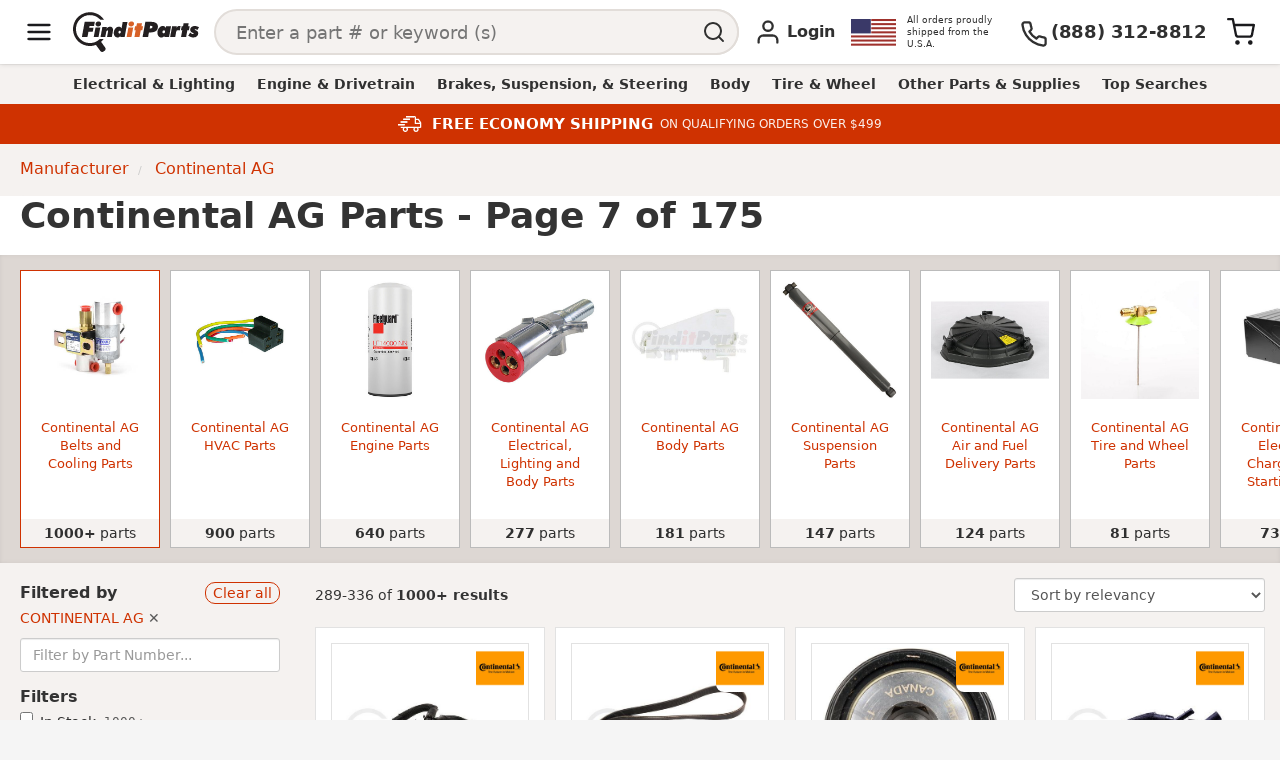

--- FILE ---
content_type: text/html; charset=utf-8
request_url: https://www.finditparts.com/t/701/manufacturer/continental-ag/?page=7
body_size: 94486
content:
<!DOCTYPE html>
<html lang="en">
  <head>
    <title>Page 7 of 175 - Continental Ag Truck Parts | Part Number Lookup, Online Catalog, Cross Reference Search | FinditParts</title>

<meta name="description" content="Page 7 of 175 - Shop our inventory of Continental Ag parts for trucks, trailers, and other commercial vehicles at FinditParts, America's online marketplace with part number lookup, cross-reference search, and more!" />
<meta name="keywords" content="" />


<meta charset="utf-8">
<meta http-equiv="Content-Type" content="text/html; charset=utf-8" />
<meta http-equiv="X-UA-Compatible" content="IE=edge">
<meta name="viewport" content="width=device-width, initial-scale=1">
<meta name="google-site-verification" content="x1JQ2CD6p5jOX_pUHZVyISnlZQlnpQn-kOsrNNF7Au0" />
<meta name="format-detection" content="telephone=no">
<meta name="turbo-cache-control" content="no-cache">

<meta property="asset-host" content="d2jocyn8o0ggnq.cloudfront.net" />
<meta property="is-bot" content="true" />
<meta property="is-mobile" content="false" />
<meta property="bot-cache-version" content="v1" />

    <link rel="canonical" href="https://www.finditparts.com/t/701/manufacturer/continental-ag/?page=7"></link>


<!-- DNS prefetching -->
<link rel="preconnect" href="https://d2jocyn8o0ggnq.cloudfront.net" crossorigin>
<link rel="dns-prefetch" href="https://d2jocyn8o0ggnq.cloudfront.net" />
<link rel="dns-prefetch" href="https://www.google-analytics.com">
<link rel="dns-prefetch" href="https://translate.google.com" />
<link rel="dns-prefetch" href="https://cdn.sweettooth.io" />
<link rel="dns-prefetch" href="https://web-analytics.smile.io" />
<link rel="dns-prefetch" href="https://d1stxfv94hrhia.cloudfront.net" />

<link rel="icon" type="image/x-icon" href="//d2jocyn8o0ggnq.cloudfront.net/static-assets/favicon-1fa43079a4acf30e8a0685c11b738c89f12456930935d4089bdcd80038b79d1d.ico" />
<link rel="apple-touch-icon" sizes="180x180" href="//d2jocyn8o0ggnq.cloudfront.net/apple-touch-icon.png">

<meta name="csrf-param" content="authenticity_token" />
<meta name="csrf-token" content="94JR1-a5dCImFulcPC3qBrdTbAiijRKn4Dhferlah-q4iuWFephImsfp8xl202EvMoPO1DXpGdDCX6lnIRo4Cw" />

    <script>(function(w,d,u){w.readyQ=[];w.bindReadyQ=[];function p(x,y){if(x=="ready"){w.bindReadyQ.push(y);}else{w.readyQ.push(x);}};var a={ready:p,bind:p};w.$=(w.Zepto)=function(f){if(f===d||f===u){return a}else{p(f)}}})(window,document)</script>

      <style id="product_critical_path_styles">html{font-family:sans-serif;-webkit-text-size-adjust:100%;-ms-text-size-adjust:100%}body{margin:0}article,aside,details,figcaption,figure,footer,header,hgroup,main,menu,nav,section,summary{display:block}audio,canvas,progress,video{display:inline-block;vertical-align:baseline}audio:not([controls]){display:none;height:0}[hidden],template{display:none}a{background-color:transparent}a:active,a:hover{outline:0}abbr[title]{border-bottom:1px dotted}b,strong{font-weight:bold}dfn{font-style:italic}h1{margin:.67em 0;font-size:2em}mark{color:#000;background:#ff0}small{font-size:80%}sub,sup{position:relative;font-size:75%;line-height:0;vertical-align:baseline}sup{top:-.5em}sub{bottom:-.25em}img{border:0}svg:not(:root){overflow:hidden}figure{margin:1em 40px}hr{height:0;-webkit-box-sizing:content-box;-moz-box-sizing:content-box;box-sizing:content-box}pre{overflow:auto}code,kbd,pre,samp{font-family:monospace, monospace;font-size:1em}button,input,optgroup,select,textarea{margin:0;font:inherit;color:inherit}button{overflow:visible}button,select{text-transform:none}button,html input[type="button"],input[type="reset"],input[type="submit"]{-webkit-appearance:button;cursor:pointer}button[disabled],html input[disabled]{cursor:default}button::-moz-focus-inner,input::-moz-focus-inner{padding:0;border:0}input{line-height:normal}input[type="checkbox"],input[type="radio"]{-webkit-box-sizing:border-box;-moz-box-sizing:border-box;box-sizing:border-box;padding:0}input[type="number"]::-webkit-inner-spin-button,input[type="number"]::-webkit-outer-spin-button{height:auto}input[type="search"]{-webkit-box-sizing:content-box;-moz-box-sizing:content-box;box-sizing:content-box;-webkit-appearance:textfield}input[type="search"]::-webkit-search-cancel-button,input[type="search"]::-webkit-search-decoration{-webkit-appearance:none}fieldset{padding:.35em .625em .75em;margin:0 2px;border:1px solid #c0c0c0}legend{padding:0;border:0}textarea{overflow:auto}optgroup{font-weight:bold}table{border-spacing:0;border-collapse:collapse}td,th{padding:0}*{-webkit-box-sizing:border-box;-moz-box-sizing:border-box;box-sizing:border-box}*:before,*:after{-webkit-box-sizing:border-box;-moz-box-sizing:border-box;box-sizing:border-box}html{font-size:10px;-webkit-tap-highlight-color:rgba(0,0,0,0)}body{font-family:"Helvetica Neue", Helvetica, Arial, sans-serif;font-size:14px;line-height:1.42857143;color:#333;background-color:#fff}input,button,select,textarea{font-family:inherit;font-size:inherit;line-height:inherit}a{color:#337ab7;text-decoration:none}a:hover,a:focus{color:#23527c;text-decoration:underline}a:focus{outline:5px auto -webkit-focus-ring-color;outline-offset:-2px}figure{margin:0}img{vertical-align:middle}.img-responsive,.thumbnail>img,.thumbnail a>img,.carousel-inner>.item>img,.carousel-inner>.item>a>img{display:block;max-width:100%;height:auto}.img-rounded{border-radius:6px}.img-thumbnail{display:inline-block;max-width:100%;height:auto;padding:4px;line-height:1.42857143;background-color:#fff;border:1px solid #ddd;border-radius:4px;-webkit-transition:all .2s ease-in-out;-o-transition:all .2s ease-in-out;transition:all .2s ease-in-out}.img-circle{border-radius:50%}.thumbnail{display:block;padding:4px;margin-bottom:20px;line-height:1.42857143;background-color:#fff;border:1px solid #ddd;border-radius:4px;-webkit-transition:border 0.2s ease-in-out;-o-transition:border 0.2s ease-in-out;transition:border 0.2s ease-in-out}.thumbnail>img,.thumbnail a>img{margin-right:auto;margin-left:auto}a.thumbnail:hover,a.thumbnail:focus,a.thumbnail.active{border-color:#337ab7}hr{margin-top:20px;margin-bottom:20px;border:0;border-top:1px solid #eee}.sr-only{position:absolute;width:1px;height:1px;padding:0;margin:-1px;overflow:hidden;clip:rect(0, 0, 0, 0);border:0}.sr-only-focusable:active,.sr-only-focusable:focus{position:static;width:auto;height:auto;margin:0;overflow:visible;clip:auto}[role="button"]{cursor:pointer}h1,h2,h3,h4,h5,h6,.h1,.h2,.h3,.h4,.h5,.h6{font-family:inherit;font-weight:500;line-height:1.1;color:inherit}h1 small,h2 small,h3 small,h4 small,h5 small,h6 small,.h1 small,.h2 small,.h3 small,.h4 small,.h5 small,.h6 small,h1 .small,h2 .small,h3 .small,h4 .small,h5 .small,h6 .small,.h1 .small,.h2 .small,.h3 .small,.h4 .small,.h5 .small,.h6 .small{font-weight:normal;line-height:1;color:#595959}h1,.h1,h2,.h2,h3,.h3{margin-top:20px;margin-bottom:10px}h1 small,.h1 small,h2 small,.h2 small,h3 small,.h3 small,h1 .small,.h1 .small,h2 .small,.h2 .small,h3 .small,.h3 .small{font-size:65%}h4,.h4,h5,.h5,h6,.h6{margin-top:10px;margin-bottom:10px}h4 small,.h4 small,h5 small,.h5 small,h6 small,.h6 small,h4 .small,.h4 .small,h5 .small,.h5 .small,h6 .small,.h6 .small{font-size:75%}h1,.h1{font-size:36px}h2,.h2{font-size:30px}h3,.h3{font-size:24px}h4,.h4{font-size:18px}h5,.h5{font-size:14px}h6,.h6{font-size:12px}p{margin:0 0 10px}.lead{margin-bottom:20px;font-size:16px;font-weight:300;line-height:1.4}@media (min-width: 768px){.lead{font-size:21px}}small,.small{font-size:85%}mark,.mark{padding:.2em;background-color:#fcf8e3}.text-left{text-align:left}.text-right{text-align:right}.text-center{text-align:center}.text-justify{text-align:justify}.text-nowrap{white-space:nowrap}.text-lowercase{text-transform:lowercase}.text-uppercase{text-transform:uppercase}.text-capitalize{text-transform:capitalize}.text-muted{color:#595959}.text-primary{color:#337ab7}a.text-primary:hover,a.text-primary:focus{color:#286090}.text-success{color:#3c763d}a.text-success:hover,a.text-success:focus{color:#2b542c}.text-info{color:#31708f}a.text-info:hover,a.text-info:focus{color:#245269}.text-warning{color:#8a6d3b}a.text-warning:hover,a.text-warning:focus{color:#66512c}.text-danger{color:#a94442}a.text-danger:hover,a.text-danger:focus{color:#843534}.bg-primary{color:#fff;background-color:#337ab7}a.bg-primary:hover,a.bg-primary:focus{background-color:#286090}.bg-success{background-color:#dff0d8}a.bg-success:hover,a.bg-success:focus{background-color:#c1e2b3}.bg-info{background-color:#d9edf7}a.bg-info:hover,a.bg-info:focus{background-color:#afd9ee}.bg-warning{background-color:#fcf8e3}a.bg-warning:hover,a.bg-warning:focus{background-color:#f7ecb5}.bg-danger{background-color:#f2dede}a.bg-danger:hover,a.bg-danger:focus{background-color:#e4b9b9}.page-header{padding-bottom:9px;margin:40px 0 20px;border-bottom:1px solid #eee}ul,ol{margin-top:0;margin-bottom:10px}ul ul,ol ul,ul ol,ol ol{margin-bottom:0}.list-unstyled{padding-left:0;list-style:none}.list-inline{padding-left:0;margin-left:-5px;list-style:none}.list-inline>li{display:inline-block;padding-right:5px;padding-left:5px}dl{margin-top:0;margin-bottom:20px}dt,dd{line-height:1.42857143}dt{font-weight:bold}dd{margin-left:0}@media (min-width: 768px){.dl-horizontal dt{float:left;width:160px;overflow:hidden;clear:left;text-align:right;text-overflow:ellipsis;white-space:nowrap}.dl-horizontal dd{margin-left:180px}}abbr[title],abbr[data-original-title]{cursor:help;border-bottom:1px dotted #777}.initialism{font-size:90%;text-transform:uppercase}blockquote{padding:10px 20px;margin:0 0 20px;font-size:17.5px;border-left:5px solid #eee}blockquote p:last-child,blockquote ul:last-child,blockquote ol:last-child{margin-bottom:0}blockquote footer,blockquote small,blockquote .small{display:block;font-size:80%;line-height:1.42857143;color:#595959}blockquote footer:before,blockquote small:before,blockquote .small:before{content:'\2014 \00A0'}.blockquote-reverse,blockquote.pull-right{padding-right:15px;padding-left:0;text-align:right;border-right:5px solid #eee;border-left:0}.blockquote-reverse footer:before,blockquote.pull-right footer:before,.blockquote-reverse small:before,blockquote.pull-right small:before,.blockquote-reverse .small:before,blockquote.pull-right .small:before{content:''}.blockquote-reverse footer:after,blockquote.pull-right footer:after,.blockquote-reverse small:after,blockquote.pull-right small:after,.blockquote-reverse .small:after,blockquote.pull-right .small:after{content:'\00A0 \2014'}address{margin-bottom:20px;font-style:normal;line-height:1.42857143}code,kbd,pre,samp{font-family:Menlo, Monaco, Consolas, "Courier New", monospace}code{padding:2px 4px;font-size:90%;color:#c7254e;background-color:#f9f2f4;border-radius:4px}kbd{padding:2px 4px;font-size:90%;color:#fff;background-color:#333;border-radius:3px;-webkit-box-shadow:inset 0 -1px 0 rgba(0,0,0,0.25);box-shadow:inset 0 -1px 0 rgba(0,0,0,0.25)}kbd kbd{padding:0;font-size:100%;font-weight:bold;-webkit-box-shadow:none;box-shadow:none}pre{display:block;padding:9.5px;margin:0 0 10px;font-size:13px;line-height:1.42857143;color:#333;word-break:break-all;word-wrap:break-word;background-color:#f5f5f5;border:1px solid #ccc;border-radius:4px}pre code{padding:0;font-size:inherit;color:inherit;white-space:pre-wrap;background-color:transparent;border-radius:0}.pre-scrollable{max-height:340px;overflow-y:scroll}.container{padding-right:15px;padding-left:15px;margin-right:auto;margin-left:auto}@media (min-width: 768px){.container{width:750px}}@media (min-width: 992px){.container{width:970px}}@media (min-width: 1200px){.container{width:1170px}}.container-fluid{padding-right:15px;padding-left:15px;margin-right:auto;margin-left:auto}.row{margin-right:-15px;margin-left:-15px}.col-xs-1,.col-sm-1,.col-md-1,.col-lg-1,.col-xs-2,.col-sm-2,.col-md-2,.col-lg-2,.col-xs-3,.col-sm-3,.col-md-3,.col-lg-3,.col-xs-4,.col-sm-4,.col-md-4,.col-lg-4,.col-xs-5,.col-sm-5,.col-md-5,.col-lg-5,.col-xs-6,.col-sm-6,.col-md-6,.col-lg-6,.col-xs-7,.col-sm-7,.col-md-7,.col-lg-7,.col-xs-8,.col-sm-8,.col-md-8,.col-lg-8,.col-xs-9,.col-sm-9,.col-md-9,.col-lg-9,.col-xs-10,.col-sm-10,.col-md-10,.col-lg-10,.col-xs-11,.col-sm-11,.col-md-11,.col-lg-11,.col-xs-12,.col-sm-12,.col-md-12,.col-lg-12{position:relative;min-height:1px;padding-right:15px;padding-left:15px}.col-xs-1,.col-xs-2,.col-xs-3,.col-xs-4,.col-xs-5,.col-xs-6,.col-xs-7,.col-xs-8,.col-xs-9,.col-xs-10,.col-xs-11,.col-xs-12{float:left}.col-xs-12{width:100%}.col-xs-11{width:91.66666667%}.col-xs-10{width:83.33333333%}.col-xs-9{width:75%}.col-xs-8{width:66.66666667%}.col-xs-7{width:58.33333333%}.col-xs-6{width:50%}.col-xs-5{width:41.66666667%}.col-xs-4{width:33.33333333%}.col-xs-3{width:25%}.col-xs-2{width:16.66666667%}.col-xs-1{width:8.33333333%}.col-xs-pull-12{right:100%}.col-xs-pull-11{right:91.66666667%}.col-xs-pull-10{right:83.33333333%}.col-xs-pull-9{right:75%}.col-xs-pull-8{right:66.66666667%}.col-xs-pull-7{right:58.33333333%}.col-xs-pull-6{right:50%}.col-xs-pull-5{right:41.66666667%}.col-xs-pull-4{right:33.33333333%}.col-xs-pull-3{right:25%}.col-xs-pull-2{right:16.66666667%}.col-xs-pull-1{right:8.33333333%}.col-xs-pull-0{right:auto}.col-xs-push-12{left:100%}.col-xs-push-11{left:91.66666667%}.col-xs-push-10{left:83.33333333%}.col-xs-push-9{left:75%}.col-xs-push-8{left:66.66666667%}.col-xs-push-7{left:58.33333333%}.col-xs-push-6{left:50%}.col-xs-push-5{left:41.66666667%}.col-xs-push-4{left:33.33333333%}.col-xs-push-3{left:25%}.col-xs-push-2{left:16.66666667%}.col-xs-push-1{left:8.33333333%}.col-xs-push-0{left:auto}.col-xs-offset-12{margin-left:100%}.col-xs-offset-11{margin-left:91.66666667%}.col-xs-offset-10{margin-left:83.33333333%}.col-xs-offset-9{margin-left:75%}.col-xs-offset-8{margin-left:66.66666667%}.col-xs-offset-7{margin-left:58.33333333%}.col-xs-offset-6{margin-left:50%}.col-xs-offset-5{margin-left:41.66666667%}.col-xs-offset-4{margin-left:33.33333333%}.col-xs-offset-3{margin-left:25%}.col-xs-offset-2{margin-left:16.66666667%}.col-xs-offset-1{margin-left:8.33333333%}.col-xs-offset-0{margin-left:0}@media (min-width: 768px){.col-sm-1,.col-sm-2,.col-sm-3,.col-sm-4,.col-sm-5,.col-sm-6,.col-sm-7,.col-sm-8,.col-sm-9,.col-sm-10,.col-sm-11,.col-sm-12{float:left}.col-sm-12{width:100%}.col-sm-11{width:91.66666667%}.col-sm-10{width:83.33333333%}.col-sm-9{width:75%}.col-sm-8{width:66.66666667%}.col-sm-7{width:58.33333333%}.col-sm-6{width:50%}.col-sm-5{width:41.66666667%}.col-sm-4{width:33.33333333%}.col-sm-3{width:25%}.col-sm-2{width:16.66666667%}.col-sm-1{width:8.33333333%}.col-sm-pull-12{right:100%}.col-sm-pull-11{right:91.66666667%}.col-sm-pull-10{right:83.33333333%}.col-sm-pull-9{right:75%}.col-sm-pull-8{right:66.66666667%}.col-sm-pull-7{right:58.33333333%}.col-sm-pull-6{right:50%}.col-sm-pull-5{right:41.66666667%}.col-sm-pull-4{right:33.33333333%}.col-sm-pull-3{right:25%}.col-sm-pull-2{right:16.66666667%}.col-sm-pull-1{right:8.33333333%}.col-sm-pull-0{right:auto}.col-sm-push-12{left:100%}.col-sm-push-11{left:91.66666667%}.col-sm-push-10{left:83.33333333%}.col-sm-push-9{left:75%}.col-sm-push-8{left:66.66666667%}.col-sm-push-7{left:58.33333333%}.col-sm-push-6{left:50%}.col-sm-push-5{left:41.66666667%}.col-sm-push-4{left:33.33333333%}.col-sm-push-3{left:25%}.col-sm-push-2{left:16.66666667%}.col-sm-push-1{left:8.33333333%}.col-sm-push-0{left:auto}.col-sm-offset-12{margin-left:100%}.col-sm-offset-11{margin-left:91.66666667%}.col-sm-offset-10{margin-left:83.33333333%}.col-sm-offset-9{margin-left:75%}.col-sm-offset-8{margin-left:66.66666667%}.col-sm-offset-7{margin-left:58.33333333%}.col-sm-offset-6{margin-left:50%}.col-sm-offset-5{margin-left:41.66666667%}.col-sm-offset-4{margin-left:33.33333333%}.col-sm-offset-3{margin-left:25%}.col-sm-offset-2{margin-left:16.66666667%}.col-sm-offset-1{margin-left:8.33333333%}.col-sm-offset-0{margin-left:0}}@media (min-width: 992px){.col-md-1,.col-md-2,.col-md-3,.col-md-4,.col-md-5,.col-md-6,.col-md-7,.col-md-8,.col-md-9,.col-md-10,.col-md-11,.col-md-12{float:left}.col-md-12{width:100%}.col-md-11{width:91.66666667%}.col-md-10{width:83.33333333%}.col-md-9{width:75%}.col-md-8{width:66.66666667%}.col-md-7{width:58.33333333%}.col-md-6{width:50%}.col-md-5{width:41.66666667%}.col-md-4{width:33.33333333%}.col-md-3{width:25%}.col-md-2{width:16.66666667%}.col-md-1{width:8.33333333%}.col-md-pull-12{right:100%}.col-md-pull-11{right:91.66666667%}.col-md-pull-10{right:83.33333333%}.col-md-pull-9{right:75%}.col-md-pull-8{right:66.66666667%}.col-md-pull-7{right:58.33333333%}.col-md-pull-6{right:50%}.col-md-pull-5{right:41.66666667%}.col-md-pull-4{right:33.33333333%}.col-md-pull-3{right:25%}.col-md-pull-2{right:16.66666667%}.col-md-pull-1{right:8.33333333%}.col-md-pull-0{right:auto}.col-md-push-12{left:100%}.col-md-push-11{left:91.66666667%}.col-md-push-10{left:83.33333333%}.col-md-push-9{left:75%}.col-md-push-8{left:66.66666667%}.col-md-push-7{left:58.33333333%}.col-md-push-6{left:50%}.col-md-push-5{left:41.66666667%}.col-md-push-4{left:33.33333333%}.col-md-push-3{left:25%}.col-md-push-2{left:16.66666667%}.col-md-push-1{left:8.33333333%}.col-md-push-0{left:auto}.col-md-offset-12{margin-left:100%}.col-md-offset-11{margin-left:91.66666667%}.col-md-offset-10{margin-left:83.33333333%}.col-md-offset-9{margin-left:75%}.col-md-offset-8{margin-left:66.66666667%}.col-md-offset-7{margin-left:58.33333333%}.col-md-offset-6{margin-left:50%}.col-md-offset-5{margin-left:41.66666667%}.col-md-offset-4{margin-left:33.33333333%}.col-md-offset-3{margin-left:25%}.col-md-offset-2{margin-left:16.66666667%}.col-md-offset-1{margin-left:8.33333333%}.col-md-offset-0{margin-left:0}}@media (min-width: 1200px){.col-lg-1,.col-lg-2,.col-lg-3,.col-lg-4,.col-lg-5,.col-lg-6,.col-lg-7,.col-lg-8,.col-lg-9,.col-lg-10,.col-lg-11,.col-lg-12{float:left}.col-lg-12{width:100%}.col-lg-11{width:91.66666667%}.col-lg-10{width:83.33333333%}.col-lg-9{width:75%}.col-lg-8{width:66.66666667%}.col-lg-7{width:58.33333333%}.col-lg-6{width:50%}.col-lg-5{width:41.66666667%}.col-lg-4{width:33.33333333%}.col-lg-3{width:25%}.col-lg-2{width:16.66666667%}.col-lg-1{width:8.33333333%}.col-lg-pull-12{right:100%}.col-lg-pull-11{right:91.66666667%}.col-lg-pull-10{right:83.33333333%}.col-lg-pull-9{right:75%}.col-lg-pull-8{right:66.66666667%}.col-lg-pull-7{right:58.33333333%}.col-lg-pull-6{right:50%}.col-lg-pull-5{right:41.66666667%}.col-lg-pull-4{right:33.33333333%}.col-lg-pull-3{right:25%}.col-lg-pull-2{right:16.66666667%}.col-lg-pull-1{right:8.33333333%}.col-lg-pull-0{right:auto}.col-lg-push-12{left:100%}.col-lg-push-11{left:91.66666667%}.col-lg-push-10{left:83.33333333%}.col-lg-push-9{left:75%}.col-lg-push-8{left:66.66666667%}.col-lg-push-7{left:58.33333333%}.col-lg-push-6{left:50%}.col-lg-push-5{left:41.66666667%}.col-lg-push-4{left:33.33333333%}.col-lg-push-3{left:25%}.col-lg-push-2{left:16.66666667%}.col-lg-push-1{left:8.33333333%}.col-lg-push-0{left:auto}.col-lg-offset-12{margin-left:100%}.col-lg-offset-11{margin-left:91.66666667%}.col-lg-offset-10{margin-left:83.33333333%}.col-lg-offset-9{margin-left:75%}.col-lg-offset-8{margin-left:66.66666667%}.col-lg-offset-7{margin-left:58.33333333%}.col-lg-offset-6{margin-left:50%}.col-lg-offset-5{margin-left:41.66666667%}.col-lg-offset-4{margin-left:33.33333333%}.col-lg-offset-3{margin-left:25%}.col-lg-offset-2{margin-left:16.66666667%}.col-lg-offset-1{margin-left:8.33333333%}.col-lg-offset-0{margin-left:0}}.form-control{display:block;width:100%;height:34px;padding:6px 12px;font-size:14px;line-height:1.42857143;color:#555;background-color:#fff;background-image:none;border:1px solid #ccc;border-radius:4px;-webkit-box-shadow:inset 0 1px 1px rgba(0,0,0,0.075);box-shadow:inset 0 1px 1px rgba(0,0,0,0.075);-webkit-transition:border-color ease-in-out .15s, -webkit-box-shadow ease-in-out .15s;-o-transition:border-color ease-in-out .15s, box-shadow ease-in-out .15s;transition:border-color ease-in-out .15s, box-shadow ease-in-out .15s}.form-control:focus{border-color:#66afe9;outline:0;-webkit-box-shadow:inset 0 1px 1px rgba(0,0,0,0.075),0 0 8px rgba(102,175,233,0.6);box-shadow:inset 0 1px 1px rgba(0,0,0,0.075),0 0 8px rgba(102,175,233,0.6)}.form-control::-moz-placeholder{color:#999;opacity:1}.form-control:-ms-input-placeholder{color:#999}.form-control::-webkit-input-placeholder{color:#999}.form-control::-ms-expand{background-color:transparent;border:0}.form-control[disabled],.form-control[readonly],fieldset[disabled] .form-control{background-color:#eee;opacity:1}.form-control[disabled],fieldset[disabled] .form-control{cursor:not-allowed}textarea.form-control{height:auto}input[type="search"]{-webkit-appearance:none}.input-lg{height:46px;padding:10px 16px;font-size:18px;line-height:1.3333333;border-radius:6px}@media screen and (-webkit-min-device-pixel-ratio: 0){input.form-control[type="date"],input.form-control[type="time"],input.form-control[type="datetime-local"],input.form-control[type="month"]{line-height:34px}input.input-sm[type="date"],input.input-sm[type="time"],input.input-sm[type="datetime-local"],input.input-sm[type="month"],.input-group-sm input[type="date"],.input-group-sm input[type="time"],.input-group-sm input[type="datetime-local"],.input-group-sm input[type="month"]{line-height:30px}input.input-lg[type="date"],input.input-lg[type="time"],input.input-lg[type="datetime-local"],input.input-lg[type="month"],.input-group-lg input[type="date"],.input-group-lg input[type="time"],.input-group-lg input[type="datetime-local"],.input-group-lg input[type="month"]{line-height:46px}}.clearfix:before,.clearfix:after,.dl-horizontal dd:before,.dl-horizontal dd:after,.container:before,.container:after,.container-fluid:before,.container-fluid:after,.row:before,.row:after,.form-horizontal .form-group:before,.form-horizontal .form-group:after,.btn-toolbar:before,.btn-toolbar:after,.btn-group-vertical>.btn-group:before,.btn-group-vertical>.btn-group:after,.nav:before,.nav:after,.navbar:before,.navbar:after,.navbar-header:before,.navbar-header:after,.navbar-collapse:before,.navbar-collapse:after,.pager:before,.pager:after,.panel-body:before,.panel-body:after,.modal-header:before,.modal-header:after,.modal-footer:before,.modal-footer:after{display:table;content:" "}.clearfix:after,.dl-horizontal dd:after,.container:after,.container-fluid:after,.row:after,.form-horizontal .form-group:after,.btn-toolbar:after,.btn-group-vertical>.btn-group:after,.nav:after,.navbar:after,.navbar-header:after,.navbar-collapse:after,.pager:after,.panel-body:after,.modal-header:after,.modal-footer:after{clear:both}.center-block{display:block;margin-right:auto;margin-left:auto}.pull-right{float:right !important}.pull-left{float:left !important}.hide{display:none !important}.show{display:block !important}.invisible{visibility:hidden}.text-hide{font:0/0 a;color:transparent;text-shadow:none;background-color:transparent;border:0}.hidden{display:none !important}.affix{position:fixed}@-ms-viewport{width:device-width}.visible-xs,.visible-sm,.visible-md,.visible-lg{display:none !important}.visible-xs-block,.visible-xs-inline,.visible-xs-inline-block,.visible-sm-block,.visible-sm-inline,.visible-sm-inline-block,.visible-md-block,.visible-md-inline,.visible-md-inline-block,.visible-lg-block,.visible-lg-inline,.visible-lg-inline-block{display:none !important}@media (max-width: 767px){.visible-xs{display:block !important}table.visible-xs{display:table !important}tr.visible-xs{display:table-row !important}th.visible-xs,td.visible-xs{display:table-cell !important}}@media (max-width: 767px){.visible-xs-block{display:block !important}}@media (max-width: 767px){.visible-xs-inline{display:inline !important}}@media (max-width: 767px){.visible-xs-inline-block{display:inline-block !important}}@media (min-width: 768px) and (max-width: 991px){.visible-sm{display:block !important}table.visible-sm{display:table !important}tr.visible-sm{display:table-row !important}th.visible-sm,td.visible-sm{display:table-cell !important}}@media (min-width: 768px) and (max-width: 991px){.visible-sm-block{display:block !important}}@media (min-width: 768px) and (max-width: 991px){.visible-sm-inline{display:inline !important}}@media (min-width: 768px) and (max-width: 991px){.visible-sm-inline-block{display:inline-block !important}}@media (min-width: 992px) and (max-width: 1199px){.visible-md{display:block !important}table.visible-md{display:table !important}tr.visible-md{display:table-row !important}th.visible-md,td.visible-md{display:table-cell !important}}@media (min-width: 992px) and (max-width: 1199px){.visible-md-block{display:block !important}}@media (min-width: 992px) and (max-width: 1199px){.visible-md-inline{display:inline !important}}@media (min-width: 992px) and (max-width: 1199px){.visible-md-inline-block{display:inline-block !important}}@media (min-width: 1200px){.visible-lg{display:block !important}table.visible-lg{display:table !important}tr.visible-lg{display:table-row !important}th.visible-lg,td.visible-lg{display:table-cell !important}}@media (min-width: 1200px){.visible-lg-block{display:block !important}}@media (min-width: 1200px){.visible-lg-inline{display:inline !important}}@media (min-width: 1200px){.visible-lg-inline-block{display:inline-block !important}}@media (max-width: 767px){.hidden-xs{display:none !important}}@media (min-width: 768px) and (max-width: 991px){.hidden-sm{display:none !important}}@media (min-width: 992px) and (max-width: 1199px){.hidden-md{display:none !important}}@media (min-width: 1200px){.hidden-lg{display:none !important}}.breadcrumb{padding:8px 15px;margin-bottom:20px;list-style:none;background-color:#f5f5f5;border-radius:4px}.breadcrumb>li{display:inline-block}.breadcrumb>li+li:before{padding:0 5px;color:#ccc;content:"/\00a0"}.breadcrumb>.active{color:#595959}.btn-lg,.btn-group-lg>.btn{padding:10px 16px;font-size:18px;line-height:1.3333333;border-radius:6px}.btn-sm,.btn-group-sm>.btn{padding:5px 10px;font-size:12px;line-height:1.5;border-radius:3px}.btn-xs,.btn-group-xs>.btn{padding:1px 5px;font-size:12px;line-height:1.5;border-radius:3px}.btn-block{display:block;width:100%}.btn-block+.btn-block{margin-top:5px}.pagination{display:inline-block;padding-left:0;margin:20px 0;border-radius:4px}.pagination>li{display:inline}.pagination>li>a,.pagination>li>span{position:relative;float:left;padding:6px 12px;margin-left:-1px;line-height:1.42857143;color:#337ab7;text-decoration:none;background-color:#fff;border:1px solid #ddd}.pagination>li>a:hover,.pagination>li>span:hover,.pagination>li>a:focus,.pagination>li>span:focus{z-index:2;color:#23527c;background-color:#eeeeee;border-color:#ddd}.pagination>li:first-child>a,.pagination>li:first-child>span{margin-left:0;border-top-left-radius:4px;border-bottom-left-radius:4px}.pagination>li:last-child>a,.pagination>li:last-child>span{border-top-right-radius:4px;border-bottom-right-radius:4px}.pagination>.active>a,.pagination>.active>span,.pagination>.active>a:hover,.pagination>.active>span:hover,.pagination>.active>a:focus,.pagination>.active>span:focus{z-index:3;color:#fff;cursor:default;background-color:#337ab7;border-color:#337ab7}.pagination>.disabled>span,.pagination>.disabled>span:hover,.pagination>.disabled>span:focus,.pagination>.disabled>a,.pagination>.disabled>a:hover,.pagination>.disabled>a:focus{color:#595959;cursor:not-allowed;background-color:#fff;border-color:#ddd}.form-group{margin-bottom:15px}.radio,.checkbox{position:relative;display:block;margin-top:10px;margin-bottom:10px}.radio.disabled label,.checkbox.disabled label,fieldset[disabled] .radio label,fieldset[disabled] .checkbox label{cursor:not-allowed}.radio label,.checkbox label{min-height:20px;padding-left:20px;margin-bottom:0;font-weight:400;cursor:pointer}.radio input[type="radio"],.radio-inline input[type="radio"],.checkbox input[type="checkbox"],.checkbox-inline input[type="checkbox"]{position:absolute;margin-top:4px \9;margin-left:-20px}.radio+.radio,.checkbox+.checkbox{margin-top:-5px}.radio-inline,.checkbox-inline{position:relative;display:inline-block;padding-left:20px;margin-bottom:0;font-weight:400;vertical-align:middle;cursor:pointer}.radio-inline.disabled,.checkbox-inline.disabled,fieldset[disabled] .radio-inline,fieldset[disabled] .checkbox-inline{cursor:not-allowed}.radio-inline+.radio-inline,.checkbox-inline+.checkbox-inline{margin-top:0;margin-left:10px}.form-control-static{min-height:34px;padding-top:7px;padding-bottom:7px;margin-bottom:0}.form-control-static.input-lg,.form-control-static.input-sm{padding-right:0;padding-left:0}.input-sm{height:30px;padding:5px 10px;font-size:12px;line-height:1.5;border-radius:3px}select.input-sm{height:30px;line-height:30px}textarea.input-sm,select.input-sm[multiple]{height:auto}.form-group-sm .form-control{height:30px;padding:5px 10px;font-size:12px;line-height:1.5;border-radius:3px}.form-group-sm select.form-control{height:30px;line-height:30px}.form-group-sm textarea.form-control,.form-group-sm select.form-control[multiple]{height:auto}.form-group-sm .form-control-static{height:30px;min-height:32px;padding:6px 10px;font-size:12px;line-height:1.5}.input-lg{height:46px;padding:10px 16px;font-size:18px;line-height:1.3333333;border-radius:6px}select.input-lg{height:46px;line-height:46px}textarea.input-lg,select.input-lg[multiple]{height:auto}.form-group-lg .form-control{height:46px;padding:10px 16px;font-size:18px;line-height:1.3333333;border-radius:6px}.form-group-lg select.form-control{height:46px;line-height:46px}.form-group-lg textarea.form-control,.form-group-lg select.form-control[multiple]{height:auto}.form-group-lg .form-control-static{height:46px;min-height:38px;padding:11px 16px;font-size:18px;line-height:1.3333333}body{margin-bottom:180px;overflow-x:hidden;background:var(--background-color-tinted)}body.search-page{margin-bottom:0;background-color:white}#header{position:relative;background-color:#fff}#middle_content{background-color:#fff;position:relative;min-height:400px}@media (max-width: 667px){#middle_content{max-width:100vw}}.padded-content{padding:30px 0 30px 0}a{color:#cf3201}a:hover{color:#cf3201}.form-control.form-control{border-radius:3px}.form-control.form-control:focus{border-color:#cf3201;box-shadow:rgba(218,52,0,0.2) 0px 0px 0px 2px}.margin-bottom{margin-bottom:15px}.padded{padding:15px}.full-width{width:100%}.grey-bg{background-color:#f5f2f0}.text-big{font-size:16px}.text-bigger{font-size:18px}.text-biggest{font-size:20px}.text-small{font-size:13px}.text-smaller{font-size:12px}.text-smallest{font-size:11px}.inline-block{display:-moz-inline-stack;display:inline-block;vertical-align:top;zoom:1;*display:inline !important;position:relative}.price{color:#007600}.green{color:#007600}.orange{color:#da3400}.grey{color:#999}.black{color:#222222}.red{color:red}.no-underline:link,.no-underline:visited,.no-underline:hover,.no-underline:active{text-decoration:none}.no-margin{margin:0}.no-padding{padding:0}.no-padding-y{padding-top:0;padding-bottom:0}.no-transition{-webkit-transition:height 0.01s;-moz-transition:height 0.01s;-ms-transition:height 0.01s;-o-transition:height 0.01s;transition:height 0.01s}.no-bueno{padding:0}.text-xs-left{text-align:left}.text-xs-right{text-align:right}.text-xs-center{text-align:center}.text-xs-justify{text-align:justify}@media (min-width: 768px){.text-sm-left{text-align:left}.text-sm-right{text-align:right}.text-sm-center{text-align:center}.text-sm-justify{text-align:justify}.no-padding-sm{padding:0 !important}}@media (min-width: 992px){.text-md-left{text-align:left}.text-md-right{text-align:right}.text-md-center{text-align:center}.text-md-justify{text-align:justify}.no-padding-md{padding:0 !important}}@media (min-width: 1200px){.text-lg-left{text-align:left}.text-lg-right{text-align:right}.text-lg-center{text-align:center}.text-lg-justify{text-align:justify}.pull-right-lg{float:right}.no-padding-lg{padding:0 !important}}@media only screen and (min-device-width: 320px) and (max-device-height: 480px) and (-webkit-device-pixel-ratio: 1){select,textarea,input[type="text"],input[type="password"],input[type="datetime"],input[type="datetime-local"],input[type="date"],input[type="month"],input[type="time"],input[type="week"],input[type="number"],input[type="email"],input[type="url"],input[type="tel"]{font-size:16px}}@media only screen and (min-device-width: 320px) and (max-device-height: 480px) and (-webkit-device-pixel-ratio: 2){select,textarea,input[type="text"],input[type="password"],input[type="datetime"],input[type="datetime-local"],input[type="date"],input[type="month"],input[type="time"],input[type="week"],input[type="number"],input[type="email"],input[type="url"],input[type="tel"]{font-size:16px}}@media only screen and (min-device-width: 320px) and (max-device-height: 568px) and (-webkit-device-pixel-ratio: 2){select,textarea,input[type="text"],input[type="password"],input[type="datetime"],input[type="datetime-local"],input[type="date"],input[type="month"],input[type="time"],input[type="week"],input[type="number"],input[type="email"],input[type="url"],input[type="tel"]{font-size:16px}}@media only screen and (min-device-width: 375px) and (max-device-height: 667px) and (-webkit-device-pixel-ratio: 2){select,textarea,input[type="text"],input[type="password"],input[type="datetime"],input[type="datetime-local"],input[type="date"],input[type="month"],input[type="time"],input[type="week"],input[type="number"],input[type="email"],input[type="url"],input[type="tel"]{font-size:16px}}@media only screen and (min-device-width: 414px) and (max-device-height: 736px) and (-webkit-device-pixel-ratio: 3){select,textarea,input[type="text"],input[type="password"],input[type="datetime"],input[type="datetime-local"],input[type="date"],input[type="month"],input[type="time"],input[type="week"],input[type="number"],input[type="email"],input[type="url"],input[type="tel"]{font-size:16px}}@media only screen and (min-device-width: 375px) and (max-device-height: 812px) and (-webkit-device-pixel-ratio: 3){select,textarea,input[type="text"],input[type="password"],input[type="datetime"],input[type="datetime-local"],input[type="date"],input[type="month"],input[type="time"],input[type="week"],input[type="number"],input[type="email"],input[type="url"],input[type="tel"]{font-size:16px}}@media only screen and (min-device-width: 414px) and (max-device-height: 896px) and (-webkit-device-pixel-ratio: 2){select,textarea,input[type="text"],input[type="password"],input[type="datetime"],input[type="datetime-local"],input[type="date"],input[type="month"],input[type="time"],input[type="week"],input[type="number"],input[type="email"],input[type="url"],input[type="tel"]{font-size:16px}}@media only screen and (min-device-width: 375px) and (max-device-height: 812px) and (-webkit-device-pixel-ratio: 3){select,textarea,input[type="text"],input[type="password"],input[type="datetime"],input[type="datetime-local"],input[type="date"],input[type="month"],input[type="time"],input[type="week"],input[type="number"],input[type="email"],input[type="url"],input[type="tel"]{font-size:16px}}@media only screen and (min-device-width: 414px) and (max-device-height: 896px) and (-webkit-device-pixel-ratio: 3){select,textarea,input[type="text"],input[type="password"],input[type="datetime"],input[type="datetime-local"],input[type="date"],input[type="month"],input[type="time"],input[type="week"],input[type="number"],input[type="email"],input[type="url"],input[type="tel"]{font-size:16px}}.btn-full{width:100%}.btn-wide{padding:6px 50px}.btn{padding:7px 12px;font-weight:500;text-shadow:none}.btn:disabled,.btn.disabled{box-shadow:none !important}.form-group .btn{padding:6px 12px}.form-group .btn-lg{padding:11px 16px}.btn-xs{padding:1px 5px}.btn-lg{padding:11px 16px}.btn.btn-orange{border-radius:3px;border:0;box-shadow:#BB2E02 0px -2px 0px 0px inset;color:#fff;background-color:#cf3201}.btn.btn-orange:hover,.btn.btn-orange:focus{background-color:#e63f0b}.btn.btn-orange:focus{box-shadow:#BB2E02 0px -2px 0px 0px inset,rgba(218,52,0,0.2) 0px 0px 0px 3px;outline:none}.btn.btn-orange:active{background-color:#BB2E02;box-shadow:rgba(218,52,0,0.2) 0px 0px 0px 3px}.btn.btn-orange-outline{border-radius:3px;border:0;box-shadow:#e63f0b 0px -2px 0px 0px inset, #e63f0b 0px 0px 0px 1px inset;color:#cf3201;background-color:#fbf0eb}.btn.btn-orange-outline:hover,.btn.btn-orange-outline:focus{background-color:#fbf5f3}.btn.btn-orange-outline:focus{box-shadow:#e63f0b 0px -2px 0px 0px inset,#e63f0b 0px 0px 0px 1px inset,rgba(218,52,0,0.2) 0px 0px 0px 3px;outline:none}.btn.btn-orange-outline:active{background-color:#BB2E02;color:white;box-shadow:rgba(218,52,0,0.2) 0px 0px 0px 3px,#BB2E02 0px 0px 0px 1px inset}.btn.btn-grey,.btn.btn-default{border-radius:3px;border:0;box-shadow:#bbb 0px -2px 0px 0px inset;background:#efefef;color:#1A1A1D}.btn.btn-grey:hover,.btn.btn-grey:focus,.btn.btn-default:hover,.btn.btn-default:focus{background:#f2f2f2}.btn.btn-grey:focus,.btn.btn-default:focus{box-shadow:#bbb 0px -2px 0px 0px inset, #dedede 0px 0px 0px 3px;outline:none}.btn.btn-grey:active,.btn.btn-default:active{background:#bbb;box-shadow:#dedede 0px 0px 0px 3px}.btn.btn-grey.btn-grey-bordered,.btn.btn-default.btn-grey-bordered{border:1px solid #bbb}.btn.btn-grey.btn-xs,.btn.btn-default.btn-xs{box-shadow:#bbb 0px -1px 0px 0px inset}.btn.btn-grey.btn-xs:focus,.btn.btn-default.btn-xs:focus{box-shadow:#bbb 0px -1px 0px 0px inset, #dedede 0px 0px 0px 2px}.btn.btn-grey.btn-xs:active,.btn.btn-default.btn-xs:active{box-shadow:#dedede 0px 0px 0px 2px}.btn-link{padding:0;border-radius:0;border:0;background:transparent;color:#cf3201}.btn-link:hover,.btn-link:focus{color:#cf3201}.btn-yellow{color:#111111;background:#f4d078;background:-webkit-linear-gradient(top, #f7dfa5, #f0c14b);background:linear-gradient(to bottom, #f7dfa5, #f0c14b);border-color:#a88734 #9c7e31 #846a29}a.muted{color:#676767}a.muted:focus,a.muted:hover,a.muted:active{color:#676767}.apple-pay-button{display:block;margin-left:auto;margin-right:auto;height:36px;width:200px;background-position:center center;background-repeat:no-repeat;background-size:contain;background-image:url(//d2jocyn8o0ggnq.cloudfront.net/static-assets/frontend/checkout/ApplePay-BuyWith_2x-06f87fbd065cb2b3fd2967daabcfbce933e4e15bc7105dc9b4e3f5eb6b29e08d.png);border:none}.apple-pay-button span{display:none !important}.btn.btn-black{border-radius:3px;border:0;box-shadow:#333 0px -2px 0px 0px inset;color:#fff;background-color:#222}.btn.btn-black:hover,.btn.btn-black:focus{background-color:#222}.btn.btn-black:focus{box-shadow:#333 0px -2px 0px 0px inset,rgba(218,52,0,0.2) 0px 0px 0px 3px;outline:none}.btn.btn-black:active{background-color:#333;box-shadow:rgba(218,52,0,0.2) 0px 0px 0px 3px}#breadcrumbs{line-height:50px;background:#f5f2f0}#breadcrumbs .breadcrumb{background:#f5f2f0;color:#6f6f6f;font-size:11px;margin:0;padding:0}#breadcrumbs .breadcrumb a{color:#6f6f6f}.product-page #breadcrumbs{background:transparent;line-height:40px;line-height:18px}.product-page #breadcrumbs .breadcrumb{background:transparent;border-radius:0;border-bottom:1px solid #e2e2e2;color:#303030;min-height:42px;padding:0.5rem 0;display:flex;align-items:center;justify-content:flex-start;flex-wrap:wrap}.product-page #breadcrumbs .breadcrumb a{color:#676767}.fip_header{background-color:white;height:64px;position:fixed;top:0;left:0;right:0;z-index:100;width:100vw;box-shadow:rgba(0,0,0,0.15) 0px 0px 5px,rgba(0,0,0,0.25) 0px 0px 1px}.fip_header__container{display:flex;justify-content:space-between;align-items:center;height:100%}.fip_header__container:before,.fip_header__container:after{display:none}.full-width-container{width:100vw !important}body:not(#checkout){padding-top:64px}.fip_header__menu_button,.fip_header__end{flex-grow:1;flex-shrink:0;display:flex;align-items:center;justify-content:flex-start}.fip_header__button{flex-shrink:0;margin:0;color:#1A1A1D;display:flex;align-items:center;justify-content:center;flex-direction:column;background:transparent;border:none;font-weight:500;width:calc(64px - 16px);height:calc(64px - 16px);padding:4px;border-radius:50%;outline:0;position:relative}.fip_header__button:hover,.fip_header__button:focus{background-color:#f5f2f0;text-decoration:none;color:#1A1A1D}.fip_header__button:active{background-color:#cf3201;color:white}.fip_header__button>span{display:none}.fip_header__button svg{width:28px;height:28px}.fip_header__clear_search_button{position:absolute;top:7px;right:60px;z-index:103;width:32px;height:32px}.fip_header__text_button{height:64px;display:flex;align-items:center;flex-shrink:0;color:#303030;margin:0 1rem;background:transparent;border:none}.fip_header__text_button.fip_header__text_button_slim{margin:0}.shipped_from_usa_text{margin:0 0 0 0.625rem;font-size:8.5px;width:100px}.usa_header_icon_and_tagline{height:64px;display:flex;align-items:center;flex-shrink:0;color:#303030;margin:0 0.3125rem 0 0.625rem;background:transparent;border:none}.usa_header_icon_and_tagline svg{width:45px !important;height:27px !important}.fip_header__text_button:focus,.fip_header__text_button:hover{text-decoration:none;color:#303030}.fip_header__text_button:focus strong,.fip_header__text_button:hover strong{text-decoration:underline;color:#cf3201}.fip_header__text_button>span{display:flex;flex-direction:column;line-height:16px}.fip_header__text_button svg{flex-shrink:0;width:28px;height:28px;margin-right:0.5rem}.fip_header__text_button--account>span{max-width:110px}.fip_header__text_button--account strong{font-size:16px}.fip_header__text_button--callus>span strong{font-size:18px;font-weight:600;letter-spacing:-0.2px}.fip_header__text_button--callus>svg{margin-top:0.4rem;margin-right:0.25rem}.fip_header__cart_button .v1{display:block}.fip_header__cart_button .v2{display:none}.fip_header__cart_button:hover .fip_header__cart_count,.fip_header__cart_button:focus .fip_header__cart_count{box-shadow:0 0 0 3px white;color:white}.fip_header__cart_button:active .fip_header__cart_count{box-shadow:0 0 0 2px white}.fip_header__cart_count{position:absolute;z-index:12;top:4px;right:0px;min-width:20px;height:20px;padding:0 6px;font-weight:normal;font-size:12px;line-height:20px;white-space:nowrap;text-align:center;background:#cf3201;color:white;border-radius:10px;box-shadow:0 0 0 3px white}.fip_header__cart_count:empty{display:none}.fip_header__middle{width:100%;padding:0 0.5rem;position:relative;display:flex;align-items:center;justify-content:center}.fip_header__section_title{display:flex;align-items:center;justify-content:center;font-size:16px;font-weight:600}.fip_header__section_title svg{width:20px;height:20px;margin-right:0.5rem}.fip_header__search{width:100%;padding:0 0.5rem;position:relative;flex-shrink:1}.fip_header__search_form{margin:auto;height:46px;border-radius:23px;background-color:#f5f2f0;display:flex;align-items:center;justify-content:space-between;position:relative;z-index:102;border:2px solid #e2ddd9}.fip_header__search_form_button{background-color:#f5f2f0;background-image:url("data:image/svg+xml,%0A%3Csvg xmlns='http://www.w3.org/2000/svg' width='24' height='24' viewBox='0 0 24 24' fill='none' stroke='%23303030' stroke-width='2' stroke-linecap='round' stroke-linejoin='round' class='feather feather-search'%3E%3Ccircle cx='11' cy='11' r='8'%3E%3C/circle%3E%3Cline x1='21' y1='21' x2='16.65' y2='16.65'%3E%3C/line%3E%3C/svg%3E");background-repeat:no-repeat;background-size:24px;background-position:10px center;width:52px;height:46px;order:3;border:2px solid #e2ddd9;border-left:none;border-radius:0 23px 23px 0;margin-right:-2px;font-size:0}.fip_header__search_input{width:100%;margin:0;font-size:18px;font-family:inherit;color:inherit;appearance:none;outline:0;order:2;border:none;resize:none;-webkit-appearance:none;position:relative;padding:0 0 0 20px;background:transparent;color:#1A1A1D}.fip_header__search_input::-ms-clear{display:none}.fip_header__start{position:relative}.fip_header__fip_logo{background-image:url("data:image/svg+xml,%3Csvg id='Layer_1' data-name='Layer 1' xmlns='http://www.w3.org/2000/svg' viewBox='0 0 384 120.9'%3E%3Cdefs%3E%3Cstyle%3E.cls-1%7Bfill:%23231f20;%7D.cls-2%7Bfill:%23d76127;%7D%3C/style%3E%3C/defs%3E%3Cpath class='cls-1' d='M100.92,111.33l-6.14-8.66.06-.06-.09-.12a51.85,51.85,0,0,0,7.53-8.27H90.45a42.61,42.61,0,1,1,.31-60.56q.85.86,1.65,1.74l0-.09h11.22A51.58,51.58,0,1,0,79.05,112c.26.35.51.67.71,1l12.17,17a7.57,7.57,0,0,0,10.51,1.8l2.55-1.81a7.57,7.57,0,0,0,1.8-10.51l-5.87-8.08Z' transform='translate(-9.04 -12.2)'/%3E%3Cpolygon class='cls-1' points='27.04 75.96 35.61 29.47 66.45 29.47 64.1 42.08 50.31 42.08 49.27 47.66 62.41 47.66 60.13 59.89 47.01 59.89 44.02 75.96 27.04 75.96 27.04 75.96'/%3E%3Cpath class='cls-1' d='M92.83,88.23l5.74-30.77H112.2l-.89,4.43a21.16,21.16,0,0,1,5.37-4.06,12.1,12.1,0,0,1,5.46-1.35A8.54,8.54,0,0,1,128.56,59,9.22,9.22,0,0,1,131,65.67a26,26,0,0,1-.15,2.65c-.1,1-.25,2-.45,3.16l-3.07,16.75H112.71l2.86-15.47c.1-.54.17-1.05.22-1.55a14.55,14.55,0,0,0,.07-1.46,1.83,1.83,0,0,0-.5-1.35,1.75,1.75,0,0,0-1.31-.52,2.94,2.94,0,0,0-2.58,1.49,15.05,15.05,0,0,0-1.62,5.14l-2.5,13.72Z' transform='translate(-9.04 -12.2)'/%3E%3Cpath class='cls-1' d='M150.68,77.25a3.89,3.89,0,0,0,3-1.37,4.84,4.84,0,0,0,1.23-3.36A3.86,3.86,0,0,0,154,69.8a3.14,3.14,0,0,0-2.45-1,3.66,3.66,0,0,0-2.91,1.41,5.37,5.37,0,0,0-1.17,3.53,3.71,3.71,0,0,0,.85,2.59,3,3,0,0,0,2.36.92M175,42.1l-8.57,46.13H152.77l1-3.77a13.49,13.49,0,0,1-4.14,3.72,10,10,0,0,1-4.88,1.22,10.43,10.43,0,0,1-8.23-3.81A14.13,14.13,0,0,1,133.21,76a23.59,23.59,0,0,1,1.16-7.19,21.15,21.15,0,0,1,3.16-6.26A15.64,15.64,0,0,1,142.65,58a12.64,12.64,0,0,1,6.1-1.56,9.25,9.25,0,0,1,4.95,1.32,11.79,11.79,0,0,1,3.83,4.09v-.71c0-.64,0-1.31.09-2s.15-1.47.27-2.27l2.62-14.79Z' transform='translate(-9.04 -12.2)'/%3E%3Cpolygon class='cls-2' points='187.15 75.96 190.99 54.94 186.89 54.94 189.12 43.12 193.21 43.12 194.9 33.95 210.36 33.95 208.68 43.12 213.44 43.12 211.22 54.94 206.46 54.94 202.58 75.96 187.15 75.96 187.15 75.96'/%3E%3Cpath class='cls-1' d='M242.75,61.77H244a10.38,10.38,0,0,0,5.45-1.13,3.81,3.81,0,0,0,1.76-3.44,2.71,2.71,0,0,0-1.47-2.56,10.13,10.13,0,0,0-4.69-.81h-.8l-1.49,7.94ZM221,88.16l8.57-46.49h17.91q10.29,0,15.42,3.76T268,56.75q0,8.13-5.48,12.64T247.1,73.9h-6.64l-2.6,14.26Z' transform='translate(-9.04 -12.2)'/%3E%3Cpath class='cls-1' d='M286.05,67.61A3.84,3.84,0,0,0,283,69.09a5.82,5.82,0,0,0-1.21,3.79,3.94,3.94,0,0,0,.88,2.74,3.22,3.22,0,0,0,2.49.95,4.23,4.23,0,0,0,3.31-1.42,5.24,5.24,0,0,0,1.26-3.63,4,4,0,0,0-1-2.86,3.46,3.46,0,0,0-2.65-1m6.64-12.29h15.09l-6.1,32.84H287.1l1.18-4.42a14.62,14.62,0,0,1-4.5,4.21,11.28,11.28,0,0,1-14.1-2.68q-3.42-4.06-3.41-10.52a23,23,0,0,1,1.19-7.31,22.5,22.5,0,0,1,3.38-6.53A17.51,17.51,0,0,1,276.32,56a13.2,13.2,0,0,1,6.49-1.69,10,10,0,0,1,5.4,1.43,11.67,11.67,0,0,1,3.91,4.35l.57-4.73Z' transform='translate(-9.04 -12.2)'/%3E%3Cpath class='cls-1' d='M305,88.16l6.13-32.84h14.16l-1.11,4.48a11.94,11.94,0,0,1,3.91-4.16,9.46,9.46,0,0,1,5.08-1.36,12.34,12.34,0,0,1,1.6.12c.6.09,1.33.21,2.18.38l-2.48,13.4a28.6,28.6,0,0,0-2.92-.82,11.13,11.13,0,0,0-2.35-.29,5.4,5.4,0,0,0-4,1.38c-.89.93-1.55,2.61-2,5.07l-2.67,14.64Z' transform='translate(-9.04 -12.2)'/%3E%3Cpolygon class='cls-1' points='329.25 75.96 333.09 54.94 328.99 54.94 331.22 43.12 335.31 43.12 337 33.95 352.46 33.95 350.78 43.12 355.54 43.12 353.32 54.94 348.56 54.94 344.68 75.96 329.25 75.96 329.25 75.96'/%3E%3Cpath class='cls-1' d='M360.32,83.87l5.82-9.68a22,22,0,0,0,4.7,3.63A8.69,8.69,0,0,0,375,79.11a2,2,0,0,0,1.26-.38,1.2,1.2,0,0,0,.49-1c0-.61-.75-1.31-2.25-2.09l-.19-.1-2.48-1.3a11.83,11.83,0,0,1-4.32-3.6,8.31,8.31,0,0,1-1.4-4.79A10.36,10.36,0,0,1,370,57.53a15.33,15.33,0,0,1,10.12-3.25,22,22,0,0,1,6.41,1,28.9,28.9,0,0,1,6.51,3l-5.24,8.83a16.85,16.85,0,0,0-3.17-2.4,5.94,5.94,0,0,0-2.83-.84,2,2,0,0,0-1.3.42,1.25,1.25,0,0,0-.51,1c0,.51.63,1,1.87,1.62l.83.38,2,.92a10.45,10.45,0,0,1,4.45,3.48,9.2,9.2,0,0,1,1.43,5.26,11.28,11.28,0,0,1-4.07,9q-4.06,3.42-10.77,3.43a21.9,21.9,0,0,1-7.4-1.38,36.79,36.79,0,0,1-8-4.15' transform='translate(-9.04 -12.2)'/%3E%3Cpolygon class='cls-1' points='63.11 75.96 68.52 46.95 83.21 46.95 77.77 75.96 63.11 75.96 63.11 75.96'/%3E%3Cpath class='cls-1' d='M85.69,55.81a8,8,0,0,1-5.64-2.09,6.71,6.71,0,0,1-2.27-5.14,7.4,7.4,0,0,1,2.69-5.68,9.28,9.28,0,0,1,6.43-2.41,8.07,8.07,0,0,1,5.65,2,6.67,6.67,0,0,1,2.25,5.15,7.43,7.43,0,0,1-2.68,5.71,9.31,9.31,0,0,1-6.43,2.41' transform='translate(-9.04 -12.2)'/%3E%3Cpolygon class='cls-2' points='163.42 75.96 168.83 46.95 183.52 46.95 178.07 75.96 163.42 75.96 163.42 75.96'/%3E%3Cpath class='cls-2' d='M186,55.81a8,8,0,0,1-5.64-2.09,6.71,6.71,0,0,1-2.27-5.14,7.4,7.4,0,0,1,2.69-5.68,9.28,9.28,0,0,1,6.43-2.41,8.07,8.07,0,0,1,5.65,2,6.67,6.67,0,0,1,2.25,5.15,7.43,7.43,0,0,1-2.68,5.71A9.31,9.31,0,0,1,186,55.81' transform='translate(-9.04 -12.2)'/%3E%3C/svg%3E");background-repeat:no-repeat;background-position:center left;background-size:contain}.dark .fip_header__fip_logo{background-image:url("data:image/svg+xml,%3Csvg id='Layer_1' data-name='Layer 1' xmlns='http://www.w3.org/2000/svg' viewBox='0 0 384 120.9'%3E%3Cdefs%3E%3Cstyle%3E.cls-1%7Bfill:%23231f20;%7D.cls-2%7Bfill:%23d76127;%7D%3C/style%3E%3C/defs%3E%3Cpath class='cls-1' d='M100.92,111.33l-6.14-8.66.06-.06-.09-.12a51.85,51.85,0,0,0,7.53-8.27H90.45a42.61,42.61,0,1,1,.31-60.56q.85.86,1.65,1.74l0-.09h11.22A51.58,51.58,0,1,0,79.05,112c.26.35.51.67.71,1l12.17,17a7.57,7.57,0,0,0,10.51,1.8l2.55-1.81a7.57,7.57,0,0,0,1.8-10.51l-5.87-8.08Z' transform='translate(-9.04 -12.2)'/%3E%3Cpolygon class='cls-1' points='27.04 75.96 35.61 29.47 66.45 29.47 64.1 42.08 50.31 42.08 49.27 47.66 62.41 47.66 60.13 59.89 47.01 59.89 44.02 75.96 27.04 75.96 27.04 75.96'/%3E%3Cpath class='cls-1' d='M92.83,88.23l5.74-30.77H112.2l-.89,4.43a21.16,21.16,0,0,1,5.37-4.06,12.1,12.1,0,0,1,5.46-1.35A8.54,8.54,0,0,1,128.56,59,9.22,9.22,0,0,1,131,65.67a26,26,0,0,1-.15,2.65c-.1,1-.25,2-.45,3.16l-3.07,16.75H112.71l2.86-15.47c.1-.54.17-1.05.22-1.55a14.55,14.55,0,0,0,.07-1.46,1.83,1.83,0,0,0-.5-1.35,1.75,1.75,0,0,0-1.31-.52,2.94,2.94,0,0,0-2.58,1.49,15.05,15.05,0,0,0-1.62,5.14l-2.5,13.72Z' transform='translate(-9.04 -12.2)'/%3E%3Cpath class='cls-1' d='M150.68,77.25a3.89,3.89,0,0,0,3-1.37,4.84,4.84,0,0,0,1.23-3.36A3.86,3.86,0,0,0,154,69.8a3.14,3.14,0,0,0-2.45-1,3.66,3.66,0,0,0-2.91,1.41,5.37,5.37,0,0,0-1.17,3.53,3.71,3.71,0,0,0,.85,2.59,3,3,0,0,0,2.36.92M175,42.1l-8.57,46.13H152.77l1-3.77a13.49,13.49,0,0,1-4.14,3.72,10,10,0,0,1-4.88,1.22,10.43,10.43,0,0,1-8.23-3.81A14.13,14.13,0,0,1,133.21,76a23.59,23.59,0,0,1,1.16-7.19,21.15,21.15,0,0,1,3.16-6.26A15.64,15.64,0,0,1,142.65,58a12.64,12.64,0,0,1,6.1-1.56,9.25,9.25,0,0,1,4.95,1.32,11.79,11.79,0,0,1,3.83,4.09v-.71c0-.64,0-1.31.09-2s.15-1.47.27-2.27l2.62-14.79Z' transform='translate(-9.04 -12.2)'/%3E%3Cpolygon class='cls-2' points='187.15 75.96 190.99 54.94 186.89 54.94 189.12 43.12 193.21 43.12 194.9 33.95 210.36 33.95 208.68 43.12 213.44 43.12 211.22 54.94 206.46 54.94 202.58 75.96 187.15 75.96 187.15 75.96'/%3E%3Cpath class='cls-1' d='M242.75,61.77H244a10.38,10.38,0,0,0,5.45-1.13,3.81,3.81,0,0,0,1.76-3.44,2.71,2.71,0,0,0-1.47-2.56,10.13,10.13,0,0,0-4.69-.81h-.8l-1.49,7.94ZM221,88.16l8.57-46.49h17.91q10.29,0,15.42,3.76T268,56.75q0,8.13-5.48,12.64T247.1,73.9h-6.64l-2.6,14.26Z' transform='translate(-9.04 -12.2)'/%3E%3Cpath class='cls-1' d='M286.05,67.61A3.84,3.84,0,0,0,283,69.09a5.82,5.82,0,0,0-1.21,3.79,3.94,3.94,0,0,0,.88,2.74,3.22,3.22,0,0,0,2.49.95,4.23,4.23,0,0,0,3.31-1.42,5.24,5.24,0,0,0,1.26-3.63,4,4,0,0,0-1-2.86,3.46,3.46,0,0,0-2.65-1m6.64-12.29h15.09l-6.1,32.84H287.1l1.18-4.42a14.62,14.62,0,0,1-4.5,4.21,11.28,11.28,0,0,1-14.1-2.68q-3.42-4.06-3.41-10.52a23,23,0,0,1,1.19-7.31,22.5,22.5,0,0,1,3.38-6.53A17.51,17.51,0,0,1,276.32,56a13.2,13.2,0,0,1,6.49-1.69,10,10,0,0,1,5.4,1.43,11.67,11.67,0,0,1,3.91,4.35l.57-4.73Z' transform='translate(-9.04 -12.2)'/%3E%3Cpath class='cls-1' d='M305,88.16l6.13-32.84h14.16l-1.11,4.48a11.94,11.94,0,0,1,3.91-4.16,9.46,9.46,0,0,1,5.08-1.36,12.34,12.34,0,0,1,1.6.12c.6.09,1.33.21,2.18.38l-2.48,13.4a28.6,28.6,0,0,0-2.92-.82,11.13,11.13,0,0,0-2.35-.29,5.4,5.4,0,0,0-4,1.38c-.89.93-1.55,2.61-2,5.07l-2.67,14.64Z' transform='translate(-9.04 -12.2)'/%3E%3Cpolygon class='cls-1' points='329.25 75.96 333.09 54.94 328.99 54.94 331.22 43.12 335.31 43.12 337 33.95 352.46 33.95 350.78 43.12 355.54 43.12 353.32 54.94 348.56 54.94 344.68 75.96 329.25 75.96 329.25 75.96'/%3E%3Cpath class='cls-1' d='M360.32,83.87l5.82-9.68a22,22,0,0,0,4.7,3.63A8.69,8.69,0,0,0,375,79.11a2,2,0,0,0,1.26-.38,1.2,1.2,0,0,0,.49-1c0-.61-.75-1.31-2.25-2.09l-.19-.1-2.48-1.3a11.83,11.83,0,0,1-4.32-3.6,8.31,8.31,0,0,1-1.4-4.79A10.36,10.36,0,0,1,370,57.53a15.33,15.33,0,0,1,10.12-3.25,22,22,0,0,1,6.41,1,28.9,28.9,0,0,1,6.51,3l-5.24,8.83a16.85,16.85,0,0,0-3.17-2.4,5.94,5.94,0,0,0-2.83-.84,2,2,0,0,0-1.3.42,1.25,1.25,0,0,0-.51,1c0,.51.63,1,1.87,1.62l.83.38,2,.92a10.45,10.45,0,0,1,4.45,3.48,9.2,9.2,0,0,1,1.43,5.26,11.28,11.28,0,0,1-4.07,9q-4.06,3.42-10.77,3.43a21.9,21.9,0,0,1-7.4-1.38,36.79,36.79,0,0,1-8-4.15' transform='translate(-9.04 -12.2)'/%3E%3Cpolygon class='cls-1' points='63.11 75.96 68.52 46.95 83.21 46.95 77.77 75.96 63.11 75.96 63.11 75.96'/%3E%3Cpath class='cls-1' d='M85.69,55.81a8,8,0,0,1-5.64-2.09,6.71,6.71,0,0,1-2.27-5.14,7.4,7.4,0,0,1,2.69-5.68,9.28,9.28,0,0,1,6.43-2.41,8.07,8.07,0,0,1,5.65,2,6.67,6.67,0,0,1,2.25,5.15,7.43,7.43,0,0,1-2.68,5.71,9.31,9.31,0,0,1-6.43,2.41' transform='translate(-9.04 -12.2)'/%3E%3Cpolygon class='cls-2' points='163.42 75.96 168.83 46.95 183.52 46.95 178.07 75.96 163.42 75.96 163.42 75.96'/%3E%3Cpath class='cls-2' d='M186,55.81a8,8,0,0,1-5.64-2.09,6.71,6.71,0,0,1-2.27-5.14,7.4,7.4,0,0,1,2.69-5.68,9.28,9.28,0,0,1,6.43-2.41,8.07,8.07,0,0,1,5.65,2,6.67,6.67,0,0,1,2.25,5.15,7.43,7.43,0,0,1-2.68,5.71A9.31,9.31,0,0,1,186,55.81' transform='translate(-9.04 -12.2)'/%3E%3C/svg%3E")}.fip_header__fip_logo.newlife{background-image:url("[data-uri]")}.fip_header__fip_logo span{display:none}.fip_header__inline_fip_logo{display:block;flex-shrink:0;margin:0 1rem;height:40px;width:126px;z-index:100}.fip_header__inline_fip_logo:first-child{margin-left:0}.fip_header__inline_fip_logo span{display:none}.fip_header__search_results{visibility:hidden;position:absolute;top:46px;left:0;right:0;max-height:calc(80vh - 64px);width:calc(100% - 1rem);margin:4px 0.5rem 0 0.5rem;z-index:103;background-color:white;opacity:0;transition:opacity 0.25s ease-out;display:flex;flex-direction:column;flex-grow:1;overflow-y:scroll;border:2px solid #303030;border-radius:23px}.fip_header__close_button{display:none;color:#303030;position:absolute;right:62px;top:8px;z-index:102;width:calc(46px - 16px);height:calc(46px - 16px)}.fip_header__close_button svg{width:24px;height:24px}.fip_header__close_v3_search_button{display:none}.fip_header__close_v3_search_button:hover span{color:#cf3201;text-decoration:underline}.v3-search-active .fip_header__close_v3_search_button{display:flex}.search-focus .fip_header__search_form,.fip_header__search_form:focus-within{background-color:white;z-index:101;border-color:#cf3201}.search-focus .fip_header__search_form_button,.fip_header__search_form:focus-within .fip_header__search_form_button,.search-active .fip_header__search_form_button,.fip_header__search_form:focus-within .fip_header__search_form_button{border-color:#cf3201;background-color:#cf3201;background-image:url("data:image/svg+xml,%0A%3Csvg xmlns='http://www.w3.org/2000/svg' width='24' height='24' viewBox='0 0 24 24' fill='none' stroke='%23FFFFFF' stroke-width='2' stroke-linecap='round' stroke-linejoin='round' class='feather feather-search'%3E%3Ccircle cx='11' cy='11' r='8'%3E%3C/circle%3E%3Cline x1='21' y1='21' x2='16.65' y2='16.65'%3E%3C/line%3E%3C/svg%3E")}.search-active .fip_header__close_button{display:flex}.search-active .fip_header__search_results{visibility:visible;opacity:1}.search-active .fip_header__search_form{background-color:white;border-radius:23px;border-color:#cf3201}.fip_header__close_button:hover,.fip_header__close_button:focus{background-color:#f5f2f0}.fip_header__close_button:active{background-color:#cf3201;color:white}.fip_header__search_results:empty{height:0;flex-grow:0;display:none}.autosuggest_loading,.autosuggest__no_suggestions{display:none;align-items:center;height:46px;padding-left:2rem;background-color:#f5f2f0;font-size:18px;color:#676767}.autosuggest_loading.autosuggest__no_suggestions,.autosuggest__no_suggestions.autosuggest__no_suggestions{display:flex}.autosuggest_loading .autosuggest_loading__spinner,.autosuggest__no_suggestions .autosuggest_loading__spinner{width:20px;height:20px;margin-right:1rem}.autosuggest_loading .autosuggest_loading__spinner svg,.autosuggest__no_suggestions .autosuggest_loading__spinner svg{width:20px;height:20px;animation:spinner 1s infinite linear;transform-origin:center center}@keyframes spinner{0%{transform:rotate(0deg)}100%{transform:rotate(360deg)}}.fip_header__search_results .autosuggest-list{margin:0;overflow:hidden;border-radius:23px}.fip_header__search_results .autosuggest-list li.product>a{height:42px}.fip_header__search_results .autosuggest-list li.manufacturer>a{height:38px}.fip_header__search_results .autosuggest-list li.see-all{border:none}.fip_header__search_results .autosuggest-list li.see-all>a{margin:10px;width:auto;justify-content:center}.fip_header__search_results .autosuggest-list li>a{color:#303030;padding:8px 20px;font-size:18px;background-color:white;white-space:pre;display:flex;align-items:center}.fip_header__search_results .autosuggest-list li>a mark{padding:0}.fip_header__search_results .autosuggest-list li>a:hover,.fip_header__search_results .autosuggest-list li>a:focus{text-decoration:none;background-color:#f5f2f0}.fip_header__search_results .autosuggest-list li>a:hover div:first-child,.fip_header__search_results .autosuggest-list li>a:focus div:first-child{text-decoration:underline}.fip_header__search_results .autosuggest-list li>a div:first-child{flex-shrink:1;overflow:hidden;text-overflow:ellipsis;white-space:nowrap}.fip_header__search_results .autosuggest-list li>a div.autosuggest-list-keyword-description{flex-shrink:0;font-size:12px;text-transform:uppercase;font-weight:bold;margin-left:10px;font-style:italic;color:rgba(0,0,0,0.4)}.fip_header__search_results_show_more{display:none;flex-shrink:0;height:46px;background-color:#f5f2f0;font-size:18px;align-items:center;justify-content:center}.fip_header__search_results h2{font-size:18px;font-weight:bold;color:#1A1A1D}.fip_header__search_icon{position:absolute;right:18px;top:10px;width:24px;height:24px;display:none}.order-page .fip_secondary_header{display:none}.fip_secondary_header{height:40px;z-index:99;position:relative;display:flex;align-items:center}.fip_secondary_header.red{background-color:#cf3201;color:white}.fip_secondary_header.categories{background-color:#f5f2f0;white-space:nowrap;justify-content:center}.fip_secondary_header.categories .fip_secondary_header__container{overflow-x:auto}.fip_secondary_header.categories .fip_secondary_header__container>a{font-weight:bold;color:#303030;border:1px solid #f5f2f0;padding:2px 10px;flex-grow:1;text-align:center}.fip_secondary_header.categories .fip_secondary_header__container>a.active{color:#cf3201;text-decoration:none;border:1px solid currentColor}.fip_secondary_header.categories .fip_secondary_header__container>a:first-child{margin-left:15px}.fip_secondary_header.categories .fip_secondary_header__container>a:last-child{margin-right:15px}.fip_secondary_header--buttons{background-color:#f5f2f0;border-bottom:1px solid #e2e2e2}.fip_secondary_header--buttons .fip_secondary_header__container{height:100%}.fip_secondary_header--buttons .fip_secondary_header__container>form{width:100%}.fip_secondary_header--buttons .btn{height:30px;font-size:15px;padding:0 8px}.fip_secondary_header__container{display:flex;align-items:center;justify-content:space-between;position:relative;height:100%}.fip_secondary_header__container [class^="fip_icon"]{width:20px;height:20px}.fip_secondary_header__container [class^="fip_secondary_header__section"]{display:flex;align-items:center}.fip_secondary_header__section_middle{flex-grow:1;justify-content:center}.fip_secondary_header__free_shipping{display:flex;justify-content:center;align-items:center;font-size:12px;line-height:14px;flex-grow:1}.fip_secondary_header__shipping_link{color:rgba(255,255,255,0.92)}.fip_secondary_header__shipping_link:hover,.fip_secondary_header__shipping_link:focus{color:rgba(255,255,255,0.75);text-decoration:underline}.fip_secondary_header__free_shipping em{font-size:15px;font-weight:bold;font-style:normal;margin-right:0.75rem;color:white;white-space:nowrap}.fip_secondary_header__free_shipping_icon{width:24px;height:24px;flex-shrink:0;margin-right:1rem}.fip_secondary_header__link{flex-shrink:0;display:flex;align-items:center;color:white;font-size:15px}.fip_secondary_header__link:hover,.fip_secondary_header__link:focus,.fip_secondary_header__link:active{color:white}.fip_secondary_header__link+a{margin-left:24px}.fip_secondary_header__link span+i{margin-left:0.25rem}.fip_secondary_header__link i+span{margin-left:0.5rem}.fip_secondary_header__link--callus{height:40px}.fip_secondary_header__link--callus em{font-size:18px;margin-left:0.5rem;font-style:normal;white-space:nowrap}.fip_secondary_header__link--callus span{font-size:12px;line-height:12px;color:rgba(255,255,255,0.75);margin-right:1.2rem;text-align:right}.fip_secondary_header__link--callus svg{align-self:flex-end;margin-bottom:-2px;width:36px;height:36px}.fip_header__header_callus--mobile,.fip_header__account_button--mobile{display:none}.fip_secondary_header__link:hover,.fip_secondary_header__link:focus{text-decoration:none}.fip_secondary_header__link:hover em{text-decoration:underline}[class^="fip_icon"]{background-repeat:no-repeat;background-position:center;background-size:contain}.fip_icon--chevron_down--white{background-image:url("data:image/svg+xml,%0A%3Csvg xmlns='http://www.w3.org/2000/svg' width='24' height='24' viewBox='0 0 24 24' fill='none' stroke='white' stroke-width='2' stroke-linecap='round' stroke-linejoin='round' class='feather feather-chevron-down'%3E%3Cpolyline points='6 9 12 15 18 9'%3E%3C/polyline%3E%3C/svg%3E")}.fip_icon--phone--white{background-image:url("data:image/svg+xml,%3Csvg width='15' height='15' viewBox='0 0 15 15' fill='none' xmlns='http://www.w3.org/2000/svg'%3E%3Cpath fill-rule='evenodd' clip-rule='evenodd' d='M2.97104 0.974997C3.10111 0.974512 3.23001 0.999901 3.35019 1.04969C3.47036 1.09947 3.57942 1.17266 3.67105 1.265L4.82705 2.425C5.0122 2.61091 5.11612 2.86261 5.11612 3.125C5.11612 3.38738 5.0122 3.63908 4.82705 3.825L4.24905 4.405L3.96005 4.695V5.105C3.96005 6.505 4.66905 7.217 6.22305 8.775C7.77705 10.333 8.48605 11.045 9.88205 11.045H10.291L10.58 10.755L11.159 10.175C11.2506 10.0825 11.3596 10.009 11.4798 9.95891C11.5999 9.90879 11.7288 9.88298 11.859 9.88298C11.9892 9.88298 12.1181 9.90879 12.2382 9.95891C12.3584 10.009 12.4675 10.0825 12.559 10.175L13.7151 11.335C13.9 11.521 14.0037 11.7727 14.0037 12.035C14.0037 12.2973 13.9 12.549 13.7151 12.735L13.1371 13.315C12.8365 13.5939 12.477 13.8016 12.0853 13.9228C11.6936 14.044 11.2796 14.0755 10.8741 14.015C10.1921 14.015 7.45401 13.145 4.66201 10.345C1.87001 7.545 1.00003 4.8 1.00003 4.115C0.934454 3.70828 0.963467 3.29192 1.08487 2.89824C1.20626 2.50456 1.4168 2.14415 1.70004 1.845L2.27804 1.265C2.36953 1.17248 2.47858 1.09917 2.59878 1.04937C2.71899 0.999575 2.84794 0.974289 2.97805 0.974997H2.97104ZM2.97805 -0.0150025C2.71791 -0.0159176 2.46016 0.0348856 2.21981 0.134455C1.97947 0.234025 1.76131 0.380375 1.57803 0.564997L1.00003 1.145C0.62307 1.53421 0.338537 2.00326 0.167507 2.51738C-0.00352266 3.03151 -0.0566407 3.57754 0.0120508 4.115C0.0120508 5.136 1.01203 8.09 3.96103 11.045C6.91003 14 9.914 15.005 10.871 15.005C11.4069 15.0666 11.9498 15.0098 12.4615 14.8388C12.9731 14.6677 13.4409 14.3865 13.832 14.015L14.41 13.435C14.7803 13.0632 14.9882 12.5598 14.9882 12.035C14.9882 11.5102 14.7803 11.0068 14.41 10.635L13.2541 9.475C13.0709 9.29129 12.8534 9.14552 12.6138 9.04606C12.3742 8.94661 12.1174 8.89541 11.858 8.89541C11.5986 8.89541 11.3418 8.94661 11.1023 9.04606C10.8627 9.14552 10.6451 9.29129 10.462 9.475L9.88302 10.055C8.89602 10.055 8.40302 9.56 6.92202 8.075C5.44102 6.59 4.94802 6.095 4.94802 5.105L5.52603 4.525C5.89633 4.15316 6.10421 3.64977 6.10421 3.125C6.10421 2.60023 5.89633 2.09683 5.52603 1.725L4.37002 0.564997C4.18664 0.38051 3.96849 0.234248 3.72818 0.134688C3.48786 0.0351279 3.23012 -0.0157515 2.97 -0.0150025H2.97805Z' fill='white'/%3E%3C/svg%3E%0A")}.fip_icon--track--white{background-image:url("data:image/svg+xml,%3Csvg width='16' height='16' viewBox='0 0 16 16' fill='none' xmlns='http://www.w3.org/2000/svg'%3E%3Cpath d='M6 8C6.8 8 9 5.1 9 3C9 1.3 7.7 0 6 0C4.3 0 3 1.3 3 3C3 5 5.2 8 6 8ZM6 1C7.1 1 8 1.9 8 3C8 4.4 6 7 6 7C6 7 4 4.5 4 3C4 1.9 4.9 1 6 1ZM7 3C7 2.4 6.6 2 6 2C5.4 2 5 2.4 5 3C5 3.6 5.4 4 6 4C6.5 4 7 3.5 7 3Z' fill='white'/%3E%3Cpath d='M15.9 9C15.9 8.9 15.8 8.8 15.8 8.7L14.3 6.4C14.1 6.2 13.8 6 13.5 6H12V5.1C12 4.5 11.5 4 10.9 4H10V5H10.9C11 5 11 5 11 5.1V10H15V12H1.1C1 12 1 12 1 11.9V5.1V5H2V4H1.1C0.5 4 0 4.5 0 5.1V12C0 12.5 0.5 13 1.1 13H2.3C2.1 13.3 2 13.6 2 14C2 15.1 2.9 16 4 16C5.1 16 6 15.1 6 14C6 13.6 5.9 13.3 5.7 13H10.3C10.1 13.3 10 13.6 10 14C10 15.1 10.9 16 12 16C13.1 16 14 15.1 14 14C14 13.6 13.9 13.3 13.7 13H15C15.6 13 16 12.6 16 12L15.9 9ZM12 9V7H13.5L14.8 9H12ZM5 14C5 14.6 4.6 15 4 15C3.4 15 3 14.6 3 14C3 13.4 3.4 13 4 13C4.6 13 5 13.4 5 14ZM13 14C13 14.6 12.6 15 12 15C11.4 15 11 14.6 11 14C11 13.4 11.4 13 12 13C12.6 13 13 13.4 13 14Z' fill='white'/%3E%3C/svg%3E%0A")}.fip_icon--magnifier{background-image:url("data:image/svg+xml,%0A%3Csvg xmlns='http://www.w3.org/2000/svg' width='24' height='24' viewBox='0 0 24 24' fill='none' stroke='%23363636' stroke-width='2' stroke-linecap='round' stroke-linejoin='round' class='feather feather-search'%3E%3Ccircle cx='11' cy='11' r='8'%3E%3C/circle%3E%3Cline x1='21' y1='21' x2='16.65' y2='16.65'%3E%3C/line%3E%3C/svg%3E")}.fip_header__menu_container{position:fixed;top:0;left:0;right:0;bottom:0;visibility:hidden;z-index:103;display:none}.fip_header__menu_container--open{visibility:visible}.fip_header__menu_container--open .fip_header__menu{transform:translate3d(0, 0, 0)}.fip_header__menu_container--open .fip_header__menu_backdrop{opacity:1}.fip_header__menu_backdrop{opacity:0;height:100vh;width:100vw;top:0;left:0;right:0;bottom:0;position:absolute;display:block;background-color:rgba(255,255,255,0.4);z-index:104}.fip_header__menu{position:absolute;left:0;top:0;height:100vh;width:280px;background-color:white;z-index:107;box-shadow:rgba(0,0,0,0.2) 0px 0px 15px,rgba(0,0,0,0.05) 0px 0px 1px;display:flex;justify-content:flex-start;flex-direction:column;transform:translate3d(-100%, 0, 0);transition:.15s ease-in-out;overflow-y:auto;padding-bottom:2rem}.fip_header__menu .fip_header__fip_logo{height:56px;margin:3rem 2rem 2rem 2rem;background-position:center left;flex-shrink:0}.fip_header__menu p{padding:0 2rem;font-size:16px;margin:0;min-height:32px;font-weight:500;display:flex;align-items:flex-end}.fip_header__news_section a{display:block}.fip_header__news_back{display:block;padding:10px 22px;border-bottom:1px solid #eee}.fip_header__news_submenu{position:absolute;top:0;left:100%;width:100%;height:100%;background:inherit;display:none}.fip_header__news_submenu a{display:block}.fip_header__menu_item.fip_header__menu_item__all_articles{font-weight:bold}.fip_header__menu_item{flex-shrink:0;padding:1rem 1rem 1rem 2rem;font-size:18px;font-weight:500;background-image:url("data:image/svg+xml,%0A%3Csvg xmlns='http://www.w3.org/2000/svg' width='24' height='24' viewBox='0 0 24 24' fill='none' stroke='%23da3400' stroke-width='2' stroke-linecap='round' stroke-linejoin='round' class='feather feather-chevron-right'%3E%3Cpolyline points='9 18 15 12 9 6'%3E%3C/polyline%3E%3C/svg%3E");background-position:center right;background-repeat:no-repeat;background-origin:content-box;background-color:white;border:0;text-align:left;color:#cf3201;width:100%}.fip_header__menu_item:hover,.fip_header__menu_item:focus{background-color:#f5f2f0;text-decoration:none}.fip_header__menu_item--no-icon{background:none}.fip_header__menu_item--callus{background-image:url("data:image/svg+xml,%0A%3Csvg xmlns='http://www.w3.org/2000/svg' width='24' height='24' viewBox='0 0 24 24' fill='none' stroke='%23da3400' stroke-width='2' stroke-linecap='round' stroke-linejoin='round' class='feather feather-phone'%3E%3Cpath d='M22 16.92v3a2 2 0 0 1-2.18 2 19.79 19.79 0 0 1-8.63-3.07 19.5 19.5 0 0 1-6-6 19.79 19.79 0 0 1-3.07-8.67A2 2 0 0 1 4.11 2h3a2 2 0 0 1 2 1.72 12.84 12.84 0 0 0 .7 2.81 2 2 0 0 1-.45 2.11L8.09 9.91a16 16 0 0 0 6 6l1.27-1.27a2 2 0 0 1 2.11-.45 12.84 12.84 0 0 0 2.81.7A2 2 0 0 1 22 16.92z'%3E%3C/path%3E%3C/svg%3E");padding-right:1.5rem;background-size:20px 20px}.fip_header__menu>*{flex-shrink:0}.fip_header__menu hr{margin:2rem;height:1px;border:0;background-color:#e2e2e2}.fip_header__menu_profile{padding:1rem 2rem;font-size:18px;font-weight:bold}.fip_header__menu .fip_header__close_button{display:flex;position:absolute;top:1rem;right:1rem}.fip_header__submenu{display:none;flex-direction:column;margin:0 2rem 0 3.5rem}.fip_header__menu_item.is-expanded{background-image:url("data:image/svg+xml,%0A%3Csvg xmlns='http://www.w3.org/2000/svg' width='24' height='24' viewBox='0 0 24 24' fill='none' stroke='%23da3400' stroke-width='2' stroke-linecap='round' stroke-linejoin='round' class='feather feather-chevron-down'%3E%3Cpolyline points='6 9 12 15 18 9'%3E%3C/polyline%3E%3C/svg%3E");background-color:#f5f2f0}.fip_header__menu_item.is-expanded+.fip_header__submenu{display:flex}.fip_header__manufacturer{display:flex;align-items:center;min-width:0}.fip_header__manufacturer span:last-child{min-width:0;flex-grow:1;font-size:14px;font-weight:500}.fip_header__manufacturer_logo{width:40px;height:40px;flex-shrink:0;margin-right:1rem}.fip_header__manufacturer_logo img{object-fit:contain;object-position:center;display:block;width:100%}.fip_header__categories_list ul{margin:0}.fip_header__categories_list li.parent a{font-weight:bold}.fip_header__categories_list li.parent a:before{content:"\00ab";padding-right:1rem;text-decoration:none}.fip_header__categories_list li a{line-height:32px;font-size:14px;width:100%;display:block}.fip_header__categories_list li a.has-parent{padding-left:2rem}.fip_header__see_all,.fip_header__submenu .see-all{margin:1rem 0}.fip_header__see_all a,.fip_header__submenu .see-all a{width:100%;text-transform:uppercase}.fip_header__see_all a span,.fip_header__submenu .see-all a span{display:none}.fip_header__login_button{display:none}@media only screen and (max-width: 991px){.fip_header__header_callus--mobile,.fip_header__account_button--mobile{display:flex}.fip_header__search_input{font-size:16px}.fip_header__search_results .autosuggest-list li>a{align-items:flex-start}.fip_header__search_results .autosuggest-list li>a div.autosuggest-list-keyword{flex-shrink:1;white-space:normal}div.autosuggest-list-keyword-description{flex-shrink:1;white-space:normal;margin-top:5px}}@media only screen and (max-width: 667px){.fip_header{height:54px;z-index:110}.fip_header__menu{height:calc(100vh - 80px)}.fip_header__menu_container{z-index:111}.search-active .fip_header .fip_header__fip_logo,.search-focus .fip_header .fip_header__fip_logo{display:none}.fip_header__search{position:static}.fip_header__search_form_button{background-size:20px;background-position:5px center;width:42px;height:40px}.fip_header__search_results{top:54px;border-radius:0;width:100vw;max-height:none;margin:0;border:none;box-shadow:0 1px 2px 0 rgba(0,0,0,0.4)}.fip_header__search_results .autosuggest-list{border-radius:0}.fip_header__search_results .autosuggest-list a{overflow:hidden;text-overflow:ellipsis;white-space:nowrap}.search-active:not(.v2) .fip_header__text_button--account,.search-active:not(.v2) .fip_header__header_callus,.search-active:not(.v2) .fip_header__header_callus--mobile,.search-active:not(.v2) .fip_header__account_button--mobile,.search-focus:not(.v2) .fip_header__text_button--account,.search-focus:not(.v2) .fip_header__header_callus,.search-focus:not(.v2) .fip_header__header_callus--mobile,.search-focus:not(.v2) .fip_header__account_button--mobile{display:none}.fip_header__search_form{height:40px;border-radius:20px}.search-active .fip_header__search_form{border-radius:20px;border:2px solid #cf3201;padding:0}.fip_header__search .fip_header__close_button{width:24px;height:24px;top:15px;right:68px}.fip_header__close_v3_search_button{margin:0}.fip_header__search_input{font-size:16px;padding:0 1.25rem}.fip_header__button{width:38px;height:38px}.fip_header__clear_search_button{background-color:white;display:none;right:100px;top:12px;width:30px;height:30px}.search-active .fip_header__clear_search_button{display:flex}.fip_header__button svg{width:26px;height:26px}.fip_header__cart_count{top:0px;right:-2px;min-width:16px;height:16px;font-size:10px;line-height:16px}.fip_header__inline_fip_logo{height:46px;width:30px;background-image:url("data:image/svg+xml, %3Csvg width='58' height='56' viewBox='0 0 58 56' fill='none' xmlns='http://www.w3.org/2000/svg'%3E%3Cpath d='M42.2 45.5L39.4 41.5V41.4C40.7 40.3 41.8 39 42.9 37.6H37.5C29.8 45.2 17.4 45.1 9.79998 37.5C2.19998 29.9 2.19998 17.5 9.79998 9.90001C17.4 2.30001 29.8 2.30001 37.5 9.90001C37.8 10.2 38 10.4 38.3 10.7H43.5C36.2 -0.299994 21.5 -3.29999 10.6 3.90001C-0.30002 11.1 -3.30002 25.9 3.89998 36.8C9.99998 46 21.7 49.8 32.1 45.8C32.2 46 32.3 46.1 32.4 46.2L38 54C39.1 55.6 41.3 55.9 42.8 54.8L44 54C45.6 52.9 45.9 50.7 44.8 49.2L42.2 45.5Z' fill='%231E0F00'/%3E%3Cpath d='M11.5 35.1L15.5 13.4H30L28.9 19.3H22.5L22 21.9H28.2L27 27.6H20.9L19.5 35.1H11.5Z' fill='%231E0F00'/%3E%3Cpath d='M44.7 31L43.9 35.1H36L40 13.4H48.4C51.6 13.4 54 14 55.6 15.2C57.2 16.4 58 18.1 58 20.5C58 23 57.1 25 55.4 26.4C53.7 27.8 51.3 28.5 48.2 28.5H45.1L44.7 31ZM46.2 22.7H46.8C47.9 22.7 48.8 22.5 49.3 22.2C49.8 21.9 50.2 21.2 50.1 20.6C50.1 20.1 49.9 19.6 49.4 19.4C49 19.2 48.3 19 47.3 19H46.9L46.2 22.7Z' fill='%231E0F00'/%3E%3Cpath d='M27.7 35L30.2 21.7H36.9L34.4 35H27.7Z' fill='%23DA3400'/%3E%3Cpath d='M34 20.2C33.1 20.2 32.1 19.9 31.4 19.2C30.7 18.6 30.3 17.7 30.4 16.9C30.4 15.9 30.9 14.9 31.6 14.3C32.4 13.6 33.5 13.2 34.5 13.2C35.4 13.2 36.4 13.5 37.1 14.1C37.8 14.7 38.1 15.6 38.1 16.5C38.1 17.5 37.6 18.5 36.9 19.1C36.1 19.8 35.1 20.2 34 20.2Z' fill='%23DA3400'/%3E%3C/svg%3E%0A")}.autosuggest_loading{flex-grow:1;justify-content:center}.autosuggest_loading .autosuggest_loading__spinner{margin:0 0.5rem 0 -1rem}body:not(#checkout){padding-top:54px}body.search-active{position:fixed;overflow:hidden}.fip_secondary_header__free_shipping{display:flex;flex-direction:column}.fip_secondary_header__free_shipping em{margin-right:0;font-size:13px}.fip_secondary_header__free_shipping .fip_secondary_header__shipping_link{font-size:11px}.fip_secondary_header__free_shipping svg{display:none}.fip_header__section_title{display:none}}body.noscroll,body.overflow-hidden{overflow:hidden}body.noscrollfixed{overflow:hidden;position:fixed}@supports (-webkit-overflow-scrolling: touch){body.noscroll{position:fixed}}.fip_global_site_message{padding:10px 0;text-align:center;border-bottom:1px solid #e2e2e2;background:#164273;color:white}.fip_global_site_message a,.fip_global_site_message a:hover{color:white;text-decoration:underline;font-weight:bold}.top_seller_sub_categories{position:absolute;background-color:#f5f2f0;top:39px;left:0;right:0;padding:10px 20px 20px 20px;overflow:hidden;flex-direction:column;box-shadow:rgba(0,0,0,0.15) 0px 5px 5px}.top_seller_sub_categories.fullpage{top:auto;left:auto;right:auto;position:relative;background-color:white;box-shadow:none;margin-bottom:50px}.top_seller_sub_categories>.container{column-count:3;column-gap:20px}.top_seller_sub_categories .sub-category-link{font-weight:bold;font-size:16px;margin:0 0 5px 0;display:block}.top_seller_sub_categories .close_categories_button{display:none}.top_seller_sub_categories section{white-space:normal;margin-bottom:20px}.top_seller_sub_categories section ul a{display:flex;align-items:center;white-space:nowrap;overflow:hidden}.top_seller_sub_categories section ul a>span:first-child{overflow:hidden;text-overflow:ellipsis;flex-shrink:1}.top_seller_sub_categories section ul a>span+span{flex-shrink:0;margin-left:5px}.top_seller_sub_categories section ul a:hover{text-decoration:none}.top_seller_sub_categories section ul a:hover span:first-child{text-decoration:underline}.top_seller_sub_categories section ul a .top_seller_badge{font-size:10px;font-weight:bold;background-color:#ffbe01;padding:2px;color:#303030}.top_seller_sub_categories section ul li{margin-top:5px}@media (max-width: 599px){.top_seller_sub_categories{overflow-y:auto;position:fixed;top:94px;left:0;right:0;bottom:0;z-index:111;border-top:1px solid #e2e2e2;padding:0}.top_seller_sub_categories>.container{column-count:1;padding:20px}.top_seller_sub_categories .close_categories_button{display:block}.fip_secondary_header.categories .fip_secondary_header__container{overflow-x:scroll;-webkit-mask-image:linear-gradient(to right, transparent 2px, black 30px, black calc(100% - 30px), transparent calc(100% - 2px))}}#footer{background:#f5f2f0}#footer__newsletter{background-color:#333;position:relative}#footer__newsletter_label{color:white;font-size:14px;font-weight:500;line-height:70px;white-space:nowrap;text-align:center}@media (min-width: 768px){#footer__newsletter_label{text-align:right}}#footer__newsletter_form{position:relative;margin:0 0 15px 0}@media (min-width: 768px){#footer__newsletter_form{width:80%;margin:15px 0}}#footer__newsletter_email{border:0px;border-radius:3px 0 0 3px;padding:10px 15px;width:100%;margin-bottom:15px;height:40px}@media (min-width: 768px){#footer__newsletter_email{margin:0}}#footer__newsletter_submit{position:relative;background-color:#cf3201;border-radius:0 3px 3px 0;border:0px;height:40px;font-size:12px;line-height:40px;width:100%;color:white;font-weight:500}#footer__newsletter_submit:hover,#footer__newsletter_submit:focus{background-color:#e63f0b}#footer__newsletter_submit:active{background-color:#BB2E02}@media (min-width: 768px){#footer__newsletter_submit{position:absolute;top:0;right:-3px;width:100px}}#footer__navigation_links{padding:30px 0}#footer__navigation_links a{font-size:12px;color:#222}#footer__navigation_links .text-right-xs{text-align:right}@media (max-width: 768px){#footer__navigation_links a{font-size:16px;display:block;margin-top:12px}#footer__navigation_links br{display:none}}#footer__fip_logo{background-image:url("data:image/svg+xml,%3Csvg id='Layer_1' data-name='Layer 1' xmlns='http://www.w3.org/2000/svg' xmlns:xlink='http://www.w3.org/1999/xlink' viewBox='0 0 232.01 222.13'%3E%3Cdefs%3E%3Cstyle%3E.cls-1%7Bfill:none;%7D.cls-2%7Bclip-path:url(//d2jocyn8o0ggnq.cloudfront.net/%23clip-path);%7D.cls-3%7Bfill:%23231f20;%7D.cls-4%7Bfill:%23d76127;%7D%3C/style%3E%3CclipPath id='clip-path' transform='translate(-44.74 -54.09)'%3E%3Crect class='cls-1' width='319.67' height='330.67'/%3E%3C/clipPath%3E%3C/defs%3E%3Cg class='cls-2'%3E%3Cpath class='cls-3' d='M213.55,236.23l-11.27-15.92.09-.11-.16-.23a94.93,94.93,0,0,0,13.85-15.17H194.32a78.29,78.29,0,1,1,.57-111.28c1,1,2.05,2.12,3,3.2l0-.17h20.61a94.76,94.76,0,1,0-45.18,140.89c.47.64.93,1.23,1.29,1.74L197,270.39a13.9,13.9,0,0,0,19.31,3.3l4.68-3.31a13.9,13.9,0,0,0,3.3-19.31Z' transform='translate(-44.74 -54.09)'/%3E%3Cpolygon class='cls-3' points='46.23 140.33 62.27 53.4 119.93 53.4 115.54 76.97 89.77 76.97 87.81 87.42 112.4 87.42 108.11 110.28 83.59 110.28 78.01 140.33 46.23 140.33'/%3E%3Cpath class='cls-3' d='M223.38,178.07l-3,16.36H188.8l16-86.94h33.49q19.24,0,28.83,7t9.59,21.17q0,15.2-10.24,23.63t-28.83,8.43H225.26l-1.88,10.31m6.16-33h2.31q6.89,0,10.19-2.11a7.12,7.12,0,0,0,3.29-6.44,5.06,5.06,0,0,0-2.73-4.78q-2.73-1.51-8.79-1.52h-1.48Z' transform='translate(-44.74 -54.09)'/%3E%3Cpolygon class='cls-4' points='110.79 139.88 120.67 86.9 147.49 86.9 137.55 139.88 110.79 139.88'/%3E%3Cpath class='cls-4' d='M180.67,134.88a14.66,14.66,0,0,1-10.3-3.81,12.24,12.24,0,0,1-4.14-9.39,13.49,13.49,0,0,1,4.91-10.38,17,17,0,0,1,11.73-4.4,14.77,14.77,0,0,1,10.33,3.75,12.19,12.19,0,0,1,4.11,9.4,13.56,13.56,0,0,1-4.9,10.43,17,17,0,0,1-11.74,4.4' transform='translate(-44.74 -54.09)'/%3E%3C/g%3E%3C/svg%3E");height:60px;width:60px;cursor:pointer;background-size:60px 60px;background-position:center;background-repeat:no-repeat;float:left;margin:0 15px 0 0}body.ie-fix #footer__fip_logo{background-image:url(//d2jocyn8o0ggnq.cloudfront.net/static-assets/frontend/finditparts_logo_small-c0964531e74aba1a3f69d97fd515a68fdbf1617b2deee7842c2420b89c968aa0.png)}#___ratingbadge_0{float:left}#footer__social{text-align:center}#footer__social a{line-height:34px;padding:10px;margin:0 15px}body.ie-fix #twitter_link{background-image:url(//d2jocyn8o0ggnq.cloudfront.net/static-assets/frontend/footer/1x/ic_twitter-1138300030918db883c79979abdee81be14d6fb3eb450d976ffdf461584ea2ab.png)}body.ie-fix #twitter_link:hover{background-image:url(//d2jocyn8o0ggnq.cloudfront.net/static-assets/frontend/footer/1x/ic_twitter_active-0e46ca1c37d960096c7ed6a5a346d9d416e1d02f2df0e1c2c46c61fc06964013.png)}#twitter_link{background-image:url("data:image/svg+xml,%3Csvg width='18' height='15' viewBox='0 0 18 15' fill='none' xmlns='http://www.w3.org/2000/svg'%3E%3Cg clip-path='url(//d2jocyn8o0ggnq.cloudfront.net/%23clip0)'%3E%3Cpath fill-rule='evenodd' clip-rule='evenodd' d='M16.1599 3.73996C16.1699 3.89996 16.17 4.06995 16.17 4.22995C16.17 9.23995 12.4599 15 5.65994 15C3.64702 15.0031 1.67809 14.4118 3.05176e-05 13.3C0.291866 13.3369 0.585902 13.3536 0.880035 13.3501C2.55044 13.3518 4.17075 12.7798 5.47 11.7299C4.69256 11.7112 3.94076 11.4481 3.32144 10.9778C2.70212 10.5074 2.24682 9.85394 2.02005 9.11008C2.24778 9.15076 2.47866 9.17065 2.70999 9.16989C3.04115 9.17295 3.37106 9.12931 3.68997 9.04001C2.84476 8.85554 2.08853 8.38626 1.54788 7.71091C1.00723 7.03555 0.715002 6.19514 0.720001 5.33005V5.28C1.23339 5.57244 1.80966 5.73705 2.40005 5.75998C1.61278 5.21115 1.05854 4.38844 0.845856 3.45261C0.633167 2.51678 0.777303 1.53511 1.25003 0.699921C2.16621 1.86314 3.31958 2.8179 4.63345 3.5007C5.94732 4.1835 7.39156 4.57864 8.87003 4.65988C8.80604 4.37423 8.77254 4.08273 8.77005 3.79001C8.75965 2.79816 9.14347 1.84284 9.83731 1.134C10.5312 0.425161 11.4782 0.0207956 12.47 0.00997925C12.9764 0.0107541 13.4771 0.116869 13.9402 0.321747C14.4033 0.526624 14.8187 0.825717 15.1599 1.19992C15.9921 1.03657 16.7882 0.725025 17.51 0.279999C17.2398 1.15185 16.6647 1.89738 15.89 2.3801C16.6228 2.28762 17.3375 2.08525 18.01 1.78C17.5166 2.53957 16.8898 3.20357 16.1599 3.73996V3.73996Z' fill='%23A9A6A2'/%3E%3C/g%3E%3Cdefs%3E%3CclipPath id='clip0'%3E%3Crect width='18' height='15' fill='white'/%3E%3C/clipPath%3E%3C/defs%3E%3C/svg%3E%0A");background-position:center;background-repeat:no-repeat;padding:15px}#twitter_link:hover{background-image:url("data:image/svg+xml,%3Csvg width='18' height='15' viewBox='0 0 18 15' fill='none' xmlns='http://www.w3.org/2000/svg'%3E%3Cg clip-path='url(//d2jocyn8o0ggnq.cloudfront.net/%23clip0)'%3E%3Cpath fill-rule='evenodd' clip-rule='evenodd' d='M16.1599 3.73996C16.1699 3.89996 16.17 4.06995 16.17 4.22995C16.17 9.23995 12.4599 15 5.65994 15C3.64702 15.0031 1.67809 14.4118 3.05176e-05 13.3C0.291866 13.3369 0.585902 13.3536 0.880035 13.3501C2.55044 13.3518 4.17075 12.7798 5.47 11.7299C4.69256 11.7112 3.94076 11.4481 3.32144 10.9778C2.70212 10.5074 2.24682 9.85394 2.02005 9.11008C2.24778 9.15076 2.47866 9.17065 2.70999 9.16989C3.04115 9.17295 3.37106 9.12931 3.68997 9.04001C2.84476 8.85554 2.08853 8.38626 1.54788 7.71091C1.00723 7.03555 0.715002 6.19514 0.720001 5.33005V5.28C1.23339 5.57244 1.80966 5.73705 2.40005 5.75998C1.61278 5.21115 1.05854 4.38844 0.845856 3.45261C0.633167 2.51678 0.777303 1.53511 1.25003 0.699921C2.16621 1.86314 3.31958 2.8179 4.63345 3.5007C5.94732 4.1835 7.39156 4.57864 8.87003 4.65988C8.80604 4.37423 8.77254 4.08273 8.77005 3.79001C8.75965 2.79816 9.14347 1.84284 9.83731 1.134C10.5312 0.425161 11.4782 0.0207956 12.47 0.00997925C12.9764 0.0107541 13.4771 0.116869 13.9402 0.321747C14.4033 0.526624 14.8187 0.825717 15.1599 1.19992C15.9921 1.03657 16.7882 0.725025 17.51 0.279999C17.2398 1.15185 16.6647 1.89738 15.89 2.3801C16.6228 2.28762 17.3375 2.08525 18.01 1.78C17.5166 2.53957 16.8898 3.20357 16.1599 3.73996V3.73996Z' fill='%23DA3400'/%3E%3C/g%3E%3Cdefs%3E%3CclipPath id='clip0'%3E%3Crect width='18' height='15' fill='white'/%3E%3C/clipPath%3E%3C/defs%3E%3C/svg%3E%0A")}body.ie-fix #facebook_link:hover{background-image:url(//d2jocyn8o0ggnq.cloudfront.net/static-assets/frontend/footer/1x/ic_facebook_active-cc4da4711e1a270e4f03dda9687e0aa94f90a0e1e1014a9d6b68321f47fbefe5.png)}body.ie-fix #facebook_link{background-image:url(//d2jocyn8o0ggnq.cloudfront.net/static-assets/frontend/footer/1x/ic_facebook-9dfb63ba9ff74eff785ea75cd23ed8a169aacaf37ef0765c3d94a4a5a763238e.png)}#facebook_link:hover{background-image:url("data:image/svg+xml,%3Csvg width='13' height='21' viewBox='0 0 13 21' fill='none' xmlns='http://www.w3.org/2000/svg'%3E%3Cg clip-path='url(//d2jocyn8o0ggnq.cloudfront.net/%23clip0)'%3E%3Cpath fill-rule='evenodd' clip-rule='evenodd' d='M3.17001 21L3.03 12L0.00997925 11.95L0.0299988 8H3.03V6C3.03 2.58 4.99 0 9.03 0H12.03V4H10.03C9.75817 3.96038 9.48079 3.98479 9.22006 4.07129C8.95933 4.15779 8.72241 4.30405 8.52817 4.49829C8.33392 4.69253 8.18778 4.92946 8.10129 5.19019C8.01479 5.45091 7.99037 5.72817 8.03 6V8L11.9799 8.05005L11.08 11.95H7.92001V21H3.17001V21Z' fill='%23DA3400'/%3E%3C/g%3E%3Cdefs%3E%3CclipPath id='clip0'%3E%3Crect width='12.03' height='21' fill='white'/%3E%3C/clipPath%3E%3C/defs%3E%3C/svg%3E%0A")}#facebook_link{background-image:url("data:image/svg+xml,%3Csvg width='13' height='21' viewBox='0 0 13 21' fill='none' xmlns='http://www.w3.org/2000/svg'%3E%3Cg clip-path='url(//d2jocyn8o0ggnq.cloudfront.net/%23clip0)'%3E%3Cpath fill-rule='evenodd' clip-rule='evenodd' d='M3.17001 21L3.03 12L0.00997925 11.95L0.0299988 8H3.03V6C3.03 2.58 4.99 0 9.03 0H12.03V4H10.03C9.75817 3.96038 9.48079 3.98479 9.22006 4.07129C8.95933 4.15779 8.72241 4.30405 8.52817 4.49829C8.33392 4.69253 8.18778 4.92946 8.10129 5.19019C8.01479 5.45091 7.99037 5.72817 8.03 6V8L11.9799 8.05005L11.08 11.95H7.92001V21H3.17001V21Z' fill='%23A9A6A2'/%3E%3C/g%3E%3Cdefs%3E%3CclipPath id='clip0'%3E%3Crect width='12.03' height='21' fill='white'/%3E%3C/clipPath%3E%3C/defs%3E%3C/svg%3E%0A");background-position:center;background-repeat:no-repeat;padding:15px}#instagram_link:hover{background-image:url("data:image/svg+xml,%3C%3Fxml version='1.0' encoding='utf-8'%3F%3E%3C!-- Generator: Adobe Illustrator 27.4.0, SVG Export Plug-In . SVG Version: 6.00 Build 0) --%3E%3Csvg version='1.1' id='Layer_1' xmlns='http://www.w3.org/2000/svg' xmlns:xlink='http://www.w3.org/1999/xlink' x='0px' y='0px' viewBox='0 0 150 150' style='enable-background:new 0 0 150 150;' xml:space='preserve'%3E%3Cstyle type='text/css'%3E .st0%7Bfill:%23CF3201;%7D%0A%3C/style%3E%3Cpath class='st0' d='M48,9C26.5,9,9,26.5,9,48v54c0,21.5,17.5,39,39,39h54c21.5,0,39-17.5,39-39V48c0-21.5-17.5-39-39-39H48z M111,33c3.3,0,6,2.7,6,6c0,3.3-2.7,6-6,6s-6-2.7-6-6C105,35.7,107.7,33,111,33z M75,42c18.2,0,33,14.8,33,33s-14.8,33-33,33 S42,93.2,42,75S56.8,42,75,42z M75,48c-14.9,0-27,12.1-27,27s12.1,27,27,27s27-12.1,27-27S89.9,48,75,48z'/%3E%3C/svg%3E%0A")}#instagram_link{background-image:url("data:image/svg+xml,%3C%3Fxml version='1.0' encoding='utf-8'%3F%3E%3C!-- Generator: Adobe Illustrator 27.4.0, SVG Export Plug-In . SVG Version: 6.00 Build 0) --%3E%3Csvg version='1.1' id='Layer_1' xmlns='http://www.w3.org/2000/svg' xmlns:xlink='http://www.w3.org/1999/xlink' x='0px' y='0px' viewBox='0 0 150 150' style='enable-background:new 0 0 150 150;' xml:space='preserve'%3E%3Cstyle type='text/css'%3E .st0%7Bfill:%23A8A6A2;%7D%0A%3C/style%3E%3Cpath class='st0' d='M48,9C26.5,9,9,26.5,9,48v54c0,21.5,17.5,39,39,39h54c21.5,0,39-17.5,39-39V48c0-21.5-17.5-39-39-39H48z M111,33c3.3,0,6,2.7,6,6c0,3.3-2.7,6-6,6s-6-2.7-6-6C105,35.7,107.7,33,111,33z M75,42c18.2,0,33,14.8,33,33s-14.8,33-33,33 S42,93.2,42,75S56.8,42,75,42z M75,48c-14.9,0-27,12.1-27,27s12.1,27,27,27s27-12.1,27-27S89.9,48,75,48z'/%3E%3C/svg%3E%0A");background-position:center;background-repeat:no-repeat;padding:15px}#youtube_link:hover{background-image:url("data:image/svg+xml,%3C%3Fxml version='1.0' encoding='utf-8'%3F%3E%3C!-- Generator: Adobe Illustrator 27.4.0, SVG Export Plug-In . SVG Version: 6.00 Build 0) --%3E%3Csvg version='1.1' id='Layer_1' xmlns='http://www.w3.org/2000/svg' xmlns:xlink='http://www.w3.org/1999/xlink' x='0px' y='0px' viewBox='0 0 150 150' style='enable-background:new 0 0 150 150;' xml:space='preserve'%3E%3Cstyle type='text/css'%3E .st0%7Bfill:%23CF3201;%7D%0A%3C/style%3E%3Cpath class='st0' d='M134.7,43.5c-1.2-6.6-6.9-11.4-13.5-12.9c-9.9-2.1-28.2-3.6-48-3.6c-19.8,0-38.4,1.5-48.3,3.6 c-6.6,1.5-12.3,6-13.5,12.9C10.2,51,9,61.5,9,75s1.2,24,2.7,31.5c1.2,6.6,6.9,11.4,13.5,12.9c10.5,2.1,28.5,3.6,48.3,3.6 s37.8-1.5,48.3-3.6c6.6-1.5,12.3-6,13.5-12.9c1.2-7.5,2.7-18.3,3-31.5C137.7,61.5,136.2,51,134.7,43.5z M57,96V54l36.6,21L57,96z'/%3E%3C/svg%3E%0A")}#youtube_link{background-image:url("data:image/svg+xml,%3C%3Fxml version='1.0' encoding='utf-8'%3F%3E%3C!-- Generator: Adobe Illustrator 27.4.0, SVG Export Plug-In . SVG Version: 6.00 Build 0) --%3E%3Csvg version='1.1' id='Layer_1' xmlns='http://www.w3.org/2000/svg' xmlns:xlink='http://www.w3.org/1999/xlink' x='0px' y='0px' viewBox='0 0 150 150' style='enable-background:new 0 0 150 150;' xml:space='preserve'%3E%3Cstyle type='text/css'%3E .st0%7Bfill:%23A8A6A2;%7D%0A%3C/style%3E%3Cpath class='st0' d='M134.7,43.5c-1.2-6.6-6.9-11.4-13.5-12.9c-9.9-2.1-28.2-3.6-48-3.6c-19.8,0-38.4,1.5-48.3,3.6 c-6.6,1.5-12.3,6-13.5,12.9C10.2,51,9,61.5,9,75s1.2,24,2.7,31.5c1.2,6.6,6.9,11.4,13.5,12.9c10.5,2.1,28.5,3.6,48.3,3.6 s37.8-1.5,48.3-3.6c6.6-1.5,12.3-6,13.5-12.9c1.2-7.5,2.7-18.3,3-31.5C137.7,61.5,136.2,51,134.7,43.5z M57,96V54l36.6,21L57,96z'/%3E%3C/svg%3E%0A");background-position:center;background-repeat:no-repeat;padding:15px}#linkedin_link:hover{background-image:url("data:image/svg+xml,%3C%3Fxml version='1.0' encoding='utf-8'%3F%3E%3C!-- Generator: Adobe Illustrator 27.4.0, SVG Export Plug-In . SVG Version: 6.00 Build 0) --%3E%3Csvg version='1.1' id='Layer_1' xmlns='http://www.w3.org/2000/svg' xmlns:xlink='http://www.w3.org/1999/xlink' x='0px' y='0px' viewBox='0 0 48 48' style='enable-background:new 0 0 48 48;' xml:space='preserve'%3E%3Cstyle type='text/css'%3E .st0%7Bfill:%23CF3201;%7D .st1%7Bfill:%23FFFFFF;%7D%0A%3C/style%3E%3Cpath class='st0' d='M42,37c0,2.8-2.2,5-5,5H11c-2.8,0-5-2.2-5-5V11c0-2.8,2.2-5,5-5h26c2.8,0,5,2.2,5,5V37z'/%3E%3Cpath class='st1' d='M12,19h5v17h-5V19z M14.5,17L14.5,17C13,17,12,15.9,12,14.5c0-1.4,1-2.5,2.5-2.5c1.5,0,2.5,1.1,2.5,2.5 C17,15.9,16,17,14.5,17z M36,36h-5v-9.1c0-2.2-1.2-3.7-3.2-3.7c-1.5,0-2.3,1-2.7,2C25,25.5,25,26.5,25,27v9h-5V19h5v2.6 c0.7-1.1,1.9-2.6,4.7-2.6c3.6,0,6.3,2.2,6.3,7.3L36,36L36,36z'/%3E%3C/svg%3E%0A")}#linkedin_link{background-image:url("data:image/svg+xml,%3C%3Fxml version='1.0' encoding='utf-8'%3F%3E%3C!-- Generator: Adobe Illustrator 27.4.0, SVG Export Plug-In . SVG Version: 6.00 Build 0) --%3E%3Csvg version='1.1' id='Layer_1' xmlns='http://www.w3.org/2000/svg' xmlns:xlink='http://www.w3.org/1999/xlink' x='0px' y='0px' viewBox='0 0 48 48' style='enable-background:new 0 0 48 48;' xml:space='preserve'%3E%3Cstyle type='text/css'%3E .st0%7Bfill:%23A8A6A2;%7D .st1%7Bfill:%23FFFFFF;%7D%0A%3C/style%3E%3Cpath class='st0' d='M42,37c0,2.8-2.2,5-5,5H11c-2.8,0-5-2.2-5-5V11c0-2.8,2.2-5,5-5h26c2.8,0,5,2.2,5,5V37z'/%3E%3Cpath class='st1' d='M12,19h5v17h-5V19z M14.5,17L14.5,17C13,17,12,15.9,12,14.5c0-1.4,1-2.5,2.5-2.5c1.5,0,2.5,1.1,2.5,2.5 C17,15.9,16,17,14.5,17z M36,36h-5v-9.1c0-2.2-1.2-3.7-3.2-3.7c-1.5,0-2.3,1-2.7,2C25,25.5,25,26.5,25,27v9h-5V19h5v2.6 c0.7-1.1,1.9-2.6,4.7-2.6c3.6,0,6.3,2.2,6.3,7.3L36,36L36,36z'/%3E%3C/svg%3E%0A");background-position:center;background-repeat:no-repeat;padding:15px}#footer__copyright{line-height:76px;text-align:center}svg#parts_counter_guy{width:100%;height:100%;margin:15px 0}.parts-counter-splash{margin:20px 0;position:relative;display:none}.parts-counter-splash.parts-counter-splash--form{min-height:800px;margin-bottom:300px}.parts-counter--open .parts-counter-splash{display:block}.parts-counter--open .default-splash{display:none}.parts-counter--open.parts-counter-product-page{display:block}.parts-counter-splash-info{display:flex;justify-content:center;align-items:center;flex-direction:column}.parts-counter-splash-info p{font-size:18px;text-align:center;font-style:italic}.parts-counter-splash-info a{display:flex;justify-content:center;align-items:center;font-size:18px;font-weight:500;min-height:50px;padding:8px 3rem;box-shadow:0 4px 6px rgba(50,50,92,0.1),0 1px 3px rgba(0,0,0,0.08);color:#fff;background:#0071E3;border-radius:25px}.parts-counter-splash-info a:hover,.parts-counter-splash-info a:focus,.parts-counter-splash-info a:active{color:white}.parts-counter-splash-info a svg{width:32px;height:32px;margin-right:8px}.parts-counter-splash-info a span{text-align:center;line-height:20px}.parts-counter-splash-form{background-color:white;padding:20px;box-shadow:0 1px 20px rgba(0,0,0,0.3);border-radius:8px}.parts-counter-splash-form label{font-size:18px}.parts-counter-splash-form abbr{color:red;text-decoration:none}.parts-counter-splash-form input[type=submit]{width:100%}.parts-counter-splash-form.parts-counter-splash-form--success{text-align:center;display:flex;flex-direction:column;align-items:center}.parts-counter-splash-form.parts-counter-splash-form--success>*{flex:1 1 auto;max-width:100%}.parts-counter-splash-form.parts-counter-splash-form--success h2{margin:0}.parts-counter-splash-form.parts-counter-splash-form--success p{font-size:18px;margin:1rem 0 2rem 0}.parts-counter-product-page{border-bottom:1px solid #eee;display:none}.parts-counter-product-page .parts-counter-splash{display:flex;justify-content:center}.parts-counter-product-page .parts-counter-splash>svg{max-width:400px;margin-right:2rem}@media (max-width: 1199px){.parts-counter-splash-form{top:32%}}@media (max-width: 991px){.parts-counter-splash-form{position:relative;top:auto;left:auto;right:auto;width:100%;box-shadow:none;padding:10px}.parts-counter-product-page .parts-counter-splash{flex-direction:column;align-items:center}}@media (-ms-high-contrast: none){*::-ms-backdrop,.parts-counter-splash-form{position:relative;top:auto;left:auto;right:auto;width:100%;box-shadow:none;padding:10px}}@media (max-width: 500px){.parts-counter-splash-info a{font-size:16px}.parts-counter-splash-info svg{width:24px;height:24px}}.tingle-modal *{box-sizing:border-box}.tingle-modal{position:fixed;top:0;right:0;bottom:0;left:0;z-index:1000;display:flex;visibility:hidden;flex-direction:column;align-items:center;overflow:hidden;-webkit-overflow-scrolling:touch;background:rgba(0,0,0,0.85);opacity:0;cursor:pointer}.tingle-modal--confirm .tingle-modal-box{text-align:center}.tingle-modal--noOverlayClose{cursor:default}.tingle-modal--noClose .tingle-modal__close{display:none}.tingle-modal__close{position:fixed;top:2.5rem;right:2.5rem;z-index:1000;padding:0;width:2rem;height:2rem;border:none;background-color:transparent;color:#fff;cursor:pointer}.tingle-modal__close svg *{fill:currentColor}.tingle-modal__closeLabel{display:none}.tingle-modal__close:hover{color:#fff}.tingle-modal-box{position:relative;flex-shrink:0;margin-top:auto;margin-bottom:auto;width:60%;background:#fff;opacity:1;cursor:auto;will-change:transform, opacity}.tingle-modal-box__footer{padding:1.5rem 2rem;width:auto;background-color:#f5f5f5;cursor:auto}.tingle-modal-box__footer::after{display:table;clear:both;content:""}.tingle-modal-box__footer--sticky{position:fixed;bottom:-200px;z-index:10001;opacity:1;transition:bottom .3s ease-in-out .3s}.tingle-enabled{position:fixed;right:0;left:0;overflow:hidden}.tingle-modal--visible .tingle-modal-box__footer{bottom:0}.tingle-enabled .tingle-content-wrapper{filter:blur(8px)}.tingle-modal--visible{visibility:visible;opacity:1}.tingle-modal--visible .tingle-modal-box{animation:scale 0.2s cubic-bezier(0.68, -0.55, 0.265, 1.55) forwards}.tingle-modal--overflow{overflow-y:scroll;padding-top:8vh}.tingle-btn{display:inline-block;margin:0 .5rem;padding:1rem 2rem;border:none;font-weight:600;font-size:20px;text-transform:uppercase;background-color:grey;box-shadow:none;color:#fff;vertical-align:middle;text-decoration:none;font-size:inherit;font-family:inherit;line-height:normal;cursor:pointer;transition:background-color .4s ease;border-radius:4px}.tingle-btn--primary{background-color:#cf3201}.tingle-btn--danger{background-color:#e74c3c}.tingle-btn--default{background-color:#AAA}.tingle-btn--pull-left{float:left}.tingle-btn--pull-right{float:right}@media (max-width: 540px){.tingle-modal{top:0px;display:block;padding-top:60px;width:100%}.tingle-modal-box{width:auto;max-width:100vw !important;border-radius:0}.tingle-modal-box__content{overflow-y:scroll;max-height:calc(100vh - 60px)}.tingle-modal--noClose{top:0}.tingle-modal-box__footer .tingle-btn{display:block;float:none;margin-bottom:1rem;width:100%}.tingle-modal__close{top:0;right:0;left:0;display:block;width:100%;height:60px;border:none;background:rgba(0,0,0,0.5);box-shadow:none;color:#fff}.tingle-modal__closeLabel{display:inline-block;vertical-align:middle;font-size:1.6rem}.tingle-modal__closeIcon{display:inline-block;margin-right:.8rem;width:1.6rem;vertical-align:middle;font-size:0}}@keyframes scale{0%{opacity:0;transform:scale(0.9)}100%{opacity:1;transform:scale(1)}}.fip-alert .tingle-modal-box,.fip-confirm .tingle-modal-box,.small-modal .tingle-modal-box{max-width:320px}.fip-alert .tingle-modal-box__content,.fip-confirm .tingle-modal-box__content,.small-modal .tingle-modal-box__content{font-size:18px;padding:1rem}.fip-alert.fip-alert--error,.fip-confirm.fip-alert--error,.small-modal.fip-alert--error{text-align:center}.cart-overlay .tingle-modal-box{max-width:550px}.product-modal .tingle-modal-box{width:276px}.cart_overlay__header{display:flex;align-items:center;justify-content:center;height:48px;padding:0 1rem;border-bottom:1px solid #e2e2e2}.cart_overlay__header h3{margin:0;font-weight:bold;font-size:18px;display:flex;align-items:center}.cart_overlay__header h3>svg{margin-right:0.5rem;width:34px;height:34px;animation-name:bounceDown;animation-duration:1s;animation-iteration-count:1}@keyframes bounceDown{from,20%,53%,80%,to{-webkit-animation-timing-function:cubic-bezier(0.215, 0.61, 0.355, 1);animation-timing-function:cubic-bezier(0.215, 0.61, 0.355, 1);-webkit-transform:translate3d(0, 0, 0);transform:translate3d(0, 0, 0)}40%,43%{-webkit-animation-timing-function:cubic-bezier(0.755, 0.05, 0.855, 0.06);animation-timing-function:cubic-bezier(0.755, 0.05, 0.855, 0.06);-webkit-transform:translate3d(0, -30px, 0);transform:translate3d(0, -30px, 0)}70%{-webkit-animation-timing-function:cubic-bezier(0.755, 0.05, 0.855, 0.06);animation-timing-function:cubic-bezier(0.755, 0.05, 0.855, 0.06);-webkit-transform:translate3d(0, -15px, 0);transform:translate3d(0, -15px, 0)}90%{-webkit-transform:translate3d(0, -4px, 0);transform:translate3d(0, -4px, 0)}}.bounce{-webkit-animation-name:bounceDown;animation-name:bounceDown;-webkit-transform-origin:center bottom;transform-origin:center bottom}.cart_overlay__section{background-color:white;display:flex;border-bottom:1px solid #e2e2e2;color:#303030}.cart_overlay__section:hover,.cart_overlay__section:focus{text-decoration:none;background-color:#f5f2f0;color:#303030}.cart_overlay__section.cart_overlay__section--nohover:hover,.cart_overlay__section.cart_overlay__section--nohover:focus{text-decoration:none;background-color:transparent}.cart_overlay__section_name{margin:0;font-size:14px;font-weight:bold;width:100px;padding:1rem;line-height:18px;flex-shrink:0}.cart_overlay__section_body{flex-grow:1;padding:1rem 1rem 1rem 0;line-height:18px}.cart_overlay__section_body--with-edit-icon{background-image:url("data:image/svg+xml,%0A%3Csvg xmlns='http://www.w3.org/2000/svg' width='18' height='18' viewBox='0 0 24 24' fill='none' stroke='%23da3400' stroke-width='2' stroke-linecap='round' stroke-linejoin='round' class='feather feather-edit-2'%3E%3Cpath d='M17 3a2.828 2.828 0 1 1 4 4L7.5 20.5 2 22l1.5-5.5L17 3z'%3E%3C/path%3E%3C/svg%3E");background-position:right center;background-repeat:no-repeat;padding-right:25px;margin-right:10px}.cart_overlay__actions{padding:1rem;background-color:#f5f2f0}.cart_overlay__actions button,.cart_overlay__actions a{height:48px;display:flex;align-items:center;justify-content:center;width:100%;font-size:18px;text-transform:uppercase;margin-top:0 !important}.cart_overlay__actions button>svg,.cart_overlay__actions a>svg{margin-right:1rem}.cart_overlay__actions button.cart_overlay__actions_cart_button,.cart_overlay__actions a.cart_overlay__actions_cart_button{flex-shrink:0;width:auto;padding-left:2rem;padding-right:2rem}.cart_overlay__actions button.cart_overlay__actions_checkout_button,.cart_overlay__actions a.cart_overlay__actions_checkout_button{flex-grow:1;width:100%}.cart_overlay__actions--split{display:flex;align-items:center}.cart_overlay__actions--split>*+*{margin-left:1rem}.cart_overlay__total em{font-weight:bold;font-style:normal;color:#007600;font-size:18px}.cart_overlay__total span{color:#676767;margin-left:0.25rem}.cart_overlay__section_total{cursor:pointer}.cart_overlay__section_total #order_summary{background:transparent;padding:0;margin:0}.cart_overlay__section_total #order_summary>table{margin:0;border:none;background:transparent}.cart_overlay__section_total #order_summary>table tbody{background:transparent}.cart_overlay__section_total #order_summary>table td{padding:0.25rem}.cart_overlay__section_total #order_summary>table td.item-total{padding-top:0 !important}.cart_overlay__section_total #order_summary>table .totals tr:last-child td{padding-bottom:8px}.cart_overlay__section_total #order_summary>table .coupon_code_section td{padding-top:0}.cart_overlay__section_total #order_summary>table .coupon_code_section .inline_checkout_form{margin-top:4px !important}.cart_overlay__section_total #order_summary>table .text-biggest{font-size:14px}.cart_overlay__section_total #order_summary>table thead,.cart_overlay__section_total #order_summary>table .line-items,.cart_overlay__section_total #order_summary>table .apply-coupon{display:none}#shipping_method_selection label{font-weight:normal;cursor:pointer}#shipping_method_selection .price{margin-left:0.25rem}#shipping_method_selection label input{margin-right:0.25rem}#shipping_method_selection li:last-child label{margin-bottom:0}.cart_overlay__line_item{display:flex;flex-direction:column}.cart_overlay__line_item small{color:#676767}.cart_overlay__section--no-hover:hover,.cart_overlay__section--no-hover:focus{background-color:transparent}.cart_overlay__section--product_modal{justify-content:center}.cart_overlay__section_payment .braintree-placeholder,.cart_overlay__section_payment .braintree-heading{display:none}.cart_overlay__section_payment .braintree-methods--active .braintree-method--active .braintree-method__check{background-color:#007600}.cart_overlay__section_payment .braintree-placeholder{height:0}.cart_overlay__section_payment [data-braintree-id="methods-label"]{display:none}.cart_overlay__section_payment [data-braintree-id="toggle"]{font-size:0}.cart_overlay__section_payment .braintree-toggle{padding:0;text-align:left;background-color:transparent;color:#cf3201}.cart_overlay__section_payment .braintree-toggle:hover{font-weight:normal;text-decoration:underline}.cart_overlay__section_payment [data-braintree-id="toggle"]:after{font-size:14px;color:#da3400;content:'Enter a new card number'}.cart_overlay__use_different_payment{display:block}.cart_overlay__section--line-items{overflow-x:auto}.cart_overlay__product_wrapper{margin:0 auto;display:flex}.cart_overlay__product{display:flex;align-items:center;justify-content:center;flex-direction:column;padding:1rem;max-width:182px;height:182px;overflow:hidden;flex-shrink:0}.cart_overlay__product>*{flex-shrink:0}.cart_overlay__product_image{display:flex;align-items:center;justify-content:center;height:100px;width:100px}.cart_overlay__product_name{margin:0.25rem 0;min-width:0;width:100%}.cart_overlay__product_price .price{font-weight:600;font-size:16px}@media only screen and (max-width: 667px){.cart_overlay__content{margin-top:54px !important}.cart_overlay__content{width:calc(100vw - 2rem);margin:1rem}.cart_overlay__actions{flex-direction:column}.cart_overlay__actions .cart_overlay__actions_cart_button{width:100% !important;flex-grow:1;margin-bottom:1rem}.cart_overlay__actions .cart_overlay__actions_checkout_button{margin:0}.cart_overlay__header h3{font-size:16px}}em.loading-sm{background-image:url(//d2jocyn8o0ggnq.cloudfront.net/static-assets/frontend/spinners/circle-spinner-small-f6ecff617ec2ba7f559e6f535cad9b70a3f91120737535dab4d4548a6c83576c.gif);background-repeat:no-repeat;padding-left:20px;line-height:16px;display:inline-block}#ajax_loading{position:fixed;top:0;left:0;width:100vw;height:100vh;z-index:9999999;display:flex;align-items:center;justify-content:center}#ajax_loading_background{position:absolute;left:0;top:0;width:100vw;height:100vh;background:rgba(255,255,255,0.8)}#ajax_loading_spinner{position:absolute;margin-left:auto;margin-right:auto;left:0;right:0;border:1px solid #ccc;padding:40px 100px;background:#fff;box-shadow:0 0 10px 0 #ccc;margin-top:180px}.circle_loader{border:8px solid #e0e0e0;border-top:8px solid #cf3201;border-radius:50%;width:80px;height:80px;animation:spin 0.5s linear infinite;background-color:white;box-shadow:0 0 0 8px white}@keyframes spin{0%{transform:rotate(0deg)}100%{transform:rotate(360deg)}}.categories_grid_container{display:flex;width:100vw;margin-top:20px;padding:0 0 0 20px;background-color:#ddd7d3;box-shadow:0 0 10px -7px inset rgba(0,0,0,0.5)}.categories_grid{display:flex;overflow-x:auto;padding:15px 0 15px 0;max-width:100vw}@media (max-width: 1199px){.categories_grid{grid-template-columns:repeat(4, 1fr)}}@media (max-width: 992px){.categories_grid{grid-template-columns:repeat(3, 1fr)}}@media (max-width: 768px){.categories_grid{grid-template-columns:repeat(1, 1fr)}}.categories_grid:empty{margin:0}.categories_grid_element{background-color:white;border:1px solid #BBBBBB;position:relative;display:flex;flex-direction:column;align-items:center;width:140px;flex-shrink:0;padding:10px 10px 28px 10px;margin-right:10px}.categories_grid_element:last-child{margin-right:10px}.categories_grid_element.categories_grid_element--featured{border-color:#cf3201}.categories_grid_element:hover,.top_product_grid_element:hover a{text-decoration:none;border-color:#cf3201}.category_image img{min-height:118px}.category_image img,.top_product_image img{max-width:100%;object-fit:contain;aspect-ratio:1 / 1}.category_image img{margin-bottom:10px}.top_product_image img{min-width:64px;min-height:64px}.category_name{padding:0 10px 10px 10px;font-size:13px;text-align:center;margin-top:10px}.category_name:hover{text-decoration:underline}.category_featured,.category_top_seller{background-color:#cf3201;font-weight:600;font-size:12px;padding:2px 6px;color:white;position:absolute;top:0px;right:0px}.category_featured.category_top_seller,.category_top_seller.category_top_seller{background-color:#ffbe01;color:#303030}.category_count{font-size:14px;background-color:#f5f2f0;position:absolute;bottom:0;left:0;right:0;padding:4px;width:100%;color:#303030;border:none;text-align:center}.category_count strong{font-weight:600}.category_count:hover{text-decoration:underline;background-color:#cf3201;color:white}#breadcrumbs.categories_breadcrumbs{padding:0 20px}#breadcrumbs.categories_breadcrumbs .breadcrumb a{color:#cf3201;font-size:16px}@media (max-width: 768px){#breadcrumbs.categories_breadcrumbs{padding:0}#breadcrumbs.categories_breadcrumbs .breadcrumb{display:flex;line-height:1.4;padding:15px 20px;white-space:nowrap;overflow-x:auto;-webkit-mask-image:linear-gradient(to right, transparent 2px, black 20px, black calc(100% - 20px), transparent calc(100% - 2px))}#breadcrumbs.categories_breadcrumbs .breadcrumb li{flex-shrink:0;display:block}}.categories_seo_container{width:100%;max-width:1180px;margin:auto;padding:20px}.top_products_grid{display:grid;grid-template-columns:1fr;grid-gap:10px;margin:20px 0 20px 0}.top_product_name{font-size:18px;font-weight:bold}.top_product_description{font-size:14px;text-transform:uppercase;overflow:hidden;white-space:nowrap;text-overflow:ellipsis}.top_product_grid_element{display:flex;overflow:hidden}.top_product_grid_element>a{width:100%;flex-shrink:1;display:flex;border:1px solid #BBBBBB;padding:10px;position:relative;align-items:center;overflow:hidden}.top_product_grid_element>a svg.chevron{flex-shrink:0;flex-grow:0;width:36px;height:36px}.top_product_info{display:flex;flex-direction:column;flex-grow:1;min-width:0}.top_product_image{width:64px;margin-right:20px}.category_search{display:flex;margin-top:15px}.category_search>*+*{margin-right:10px}.category_search>*:last-child{margin-right:0px}.top_products_header{display:flex;justify-content:space-between;align-items:center}.top_products_header h3{margin:0}.category_name h2{text-decoration:none;font-size:18px;font-weight:normal}.top_product_name h2{text-decoration:none;font-size:18px;font-weight:bold;margin:0px 0px 2px 0px}.taxon-page-section{border-bottom:1px solid #ddd;padding:15px 0}#taxon_page__hero{background-color:black}#taxon_page__hero .container{padding:0;position:relative;text-align:center;display:flex;align-items:center;justify-content:center}#taxon_page__hero .taxon-banner{margin:15px auto;height:100%;object-fit:contain}@media (min-width: 768px){#taxon_page__hero .container{padding-left:15px;padding-right:15px;position:relative;min-height:350px}#taxon_page__hero .taxon-banner{margin:20px auto 10px auto}#taxon_page__hero .taxon-logo{position:absolute;top:45px;left:30px;border:1px solid #ccc;background:white;padding:5px}}@media (max-width: 768px){#taxon_page__hero .container{min-height:460px}}#taxon_page__header h1{margin:0}.manufacturer-index{margin-bottom:8px}.manufacturer-index .category-box{margin-bottom:8px}.manufacturer-index .manufacturer-name{padding-left:2px}.category-box{border:1px solid #ddd;margin-bottom:15px}.category-box a{display:block}.category-box .category-icon{text-align:center;height:260px;line-height:260px}.category-box .category-name{border-top:1px solid #ddd}.category-box .category-name a{padding:15px}#taxon_page__best_sellers{background:#f5f2f0}#taxon_page__see_all_link{display:block;padding:20px;font-size:18px;border:1px solid #da3400;text-align:center;margin:50px 0}#taxon_page__seo{padding:20px 0}.pregenerated_taxon_fragment h1{text-align:center;margin-bottom:20px}.pregenerated_taxon_fragment section.pregenerated_taxon_products{display:grid;grid-row-gap:10px;grid-column-gap:10px;grid-template-columns:1fr 1fr 1fr;margin-top:20px;margin-bottom:20px}.pregenerated_taxon_fragment #featured_results .container{width:100%;padding:0}.pregenerated_taxon_fragment .no-results-for-section{display:none}.pregenerated_taxon_fragment .product-slider-container{padding:0}.pregenerated_taxon_fragment .pregenerated_taxon_search{display:flex;margin-top:20px;padding-bottom:20px;border-bottom:1px solid #eee}.pregenerated_taxon_fragment .pregenerated_taxon_search .btn{margin-left:10px}.pregenerated_taxon_products__empty{display:flex;flex-direction:column;justify-content:center;align-items:center;text-align:center;width:100%}.pregenerated_taxon_products__empty>span{font-size:16px}.pregenerated_taxon_products__empty>.btn{margin-top:20px}@media (max-width: 768px){.pregenerated_taxon_search{flex-direction:column}.pregenerated_taxon_search .btn{margin-top:10px;margin-left:0px !important}}@keyframes fadeInAndOut{0%,100%{opacity:0.1}50%{opacity:1}}#search_page__wrapper{min-height:600px;background-color:#f5f2f0}#enterprise_modal_no_thanks{margin-left:30px}@media (max-width: 768px){#enterprise_modal_hand_wave{width:120px;margin:auto;display:block}#enterprise_modal_no_thanks{display:block;margin:30px 0}}.is-bot turbo-frame .loading{display:none}.is-bot turbo-frame[busy] .loading{display:none}#product_results[busy] aside{color:#888 !important}#product_results[busy] aside .search_bucket.active .checkbox label,#product_results[busy] aside a{color:#888 !important}#no_search_options{padding:15px;font-size:16px}@media (min-width: 768px){#no_search_options{font-size:24px;padding:60px 0 20px 0}}#search_page__mobile_heading{background-color:#f5f2f0;padding:15px;line-height:14px}#search_page__mobile_filters_link{color:#333231;font-weight:700;line-height:16px;text-transform:uppercase;float:right}#search_page__mobile_filters_counter{background-color:#4bbf53;color:white;font-weight:400;line-height:16px;text-transform:uppercase;width:16px;height:16px;border-radius:50%;display:inline-block;text-align:center}#search_page__refine_your_search{color:#767676;height:62px;line-height:62px;font-size:16px;font-weight:500}#search_page__refine_your_search_spacer{margin-bottom:15px}#product_search__header{height:62px;line-height:62px;vertical-align:middle}#product_search__results_count{color:#333231;font-size:16px;font-weight:400}#product_search__sort_order_wrapper{height:62px;line-height:62px}body.ie-fix #product_search__list_view{background-image:url(//d2jocyn8o0ggnq.cloudfront.net/static-assets/frontend/search_results/ic_list_view-68a7e7f61d4834ac875a45f6cfaf062cff8441af444b0e77bf6a005fe027c690.png)}#product_search__list_view{height:62px;width:15px;background-position:center center;background-size:15px 15px;background-repeat:no-repeat;background-image:url(//d2jocyn8o0ggnq.cloudfront.net/static-assets/frontend/search_results/ic_list_view-cf906846e70924e1d479f74a256d151b3dc5b62d0d0d79f334390d4140414495.svg);cursor:pointer;margin-left:15px}body.ie-fix .product_search__active_view #product_search__list_view{background-image:url(//d2jocyn8o0ggnq.cloudfront.net/static-assets/frontend/search_results/ic_list_view_active-267133e2b6ebb3fd78c7f0485ef620aaacce829cbc6543175e6df09e8873cae8.png)}.product_search__active_view #product_search__list_view{background-image:url(//d2jocyn8o0ggnq.cloudfront.net/static-assets/frontend/search_results/ic_list_view_active-b05c7b43d1b32814183b5b20a95145387ba81f1d4335353e0d0f1d2e6a19a0fc.svg)}body.ie-fix .product_search__active_view #product_search__grid_view{background-image:url(//d2jocyn8o0ggnq.cloudfront.net/static-assets/frontend/search_results/ic_grid_view-28c956d2a70754d20009723d4e11a5c3f38ab183a7a80437b15a326d05d890f9.png)}#product_search__grid_view{height:62px;width:15px;background-position:center center;background-size:15px 15px;background-repeat:no-repeat;background-image:url(//d2jocyn8o0ggnq.cloudfront.net/static-assets/frontend/search_results/ic_grid_view-1cf8802c7e9d606487271364079e62aa3b2586e7bb94e4eae321981052f861c9.svg);cursor:pointer;margin-left:15px}body.ie-fix .product_search__active_view #product_search__grid_view{background-image:url(//d2jocyn8o0ggnq.cloudfront.net/static-assets/frontend/search_results/ic_grid_view_active-83da08301d8c9406ba906121c231379160aec2c65c31e4b0271bf59c285d01d5.png)}.product_search__active_view #product_search__grid_view{background-image:url(//d2jocyn8o0ggnq.cloudfront.net/static-assets/frontend/search_results/ic_grid_view_active-e98524876fc5d1a020b6e2e0558ff08de09b72d4496c70c287537c820ddc2d42.svg)}#sponsored_results{padding-bottom:15px;margin:0 15px 15px 15px;border-bottom:1px solid #ddd;position:relative}.sponsored_results_headline{display:flex;align-items:center;justify-content:space-between;margin-bottom:12px}.sponsored_results_headline h2{margin:0;font-weight:500;color:#00B0E7;font-size:14px;color:white;background:#00B0E7;padding:4px 6px 4px 24px;background-repeat:no-repeat;background-position:4px 4px;background-image:url("data:image/svg+xml,%3Csvg xmlns='http://www.w3.org/2000/svg' width='16' height='16' viewBox='0 0 24 24' fill='none' stroke='white' stroke-width='2' stroke-linecap='round' stroke-linejoin='round' class='feather feather-tag'%3E%3Cpath d='M20.59 13.41l-7.17 7.17a2 2 0 0 1-2.83 0L2 12V2h10l8.59 8.59a2 2 0 0 1 0 2.82z'%3E%3C/path%3E%3Cline x1='7' y1='7' x2='7.01' y2='7'%3E%3C/line%3E%3C/svg%3E")}.sponsored_results_badge{color:#BBBBBB;display:flex;align-items:center;background-color:white}.sponsored_results_bar{display:flex;align-items:center;width:100%;overflow-x:auto}.sponsored_product_tile{flex-shrink:0;display:flex;flex-direction:column;width:120px;min-height:165px;background-color:#fff;box-shadow:none;border:1px solid #00B0E7;border-radius:8px;overflow:hidden;margin-right:15px;padding:8px;position:relative}.sponsored_product_tile:hover{color:#00B0E7}.sponsored_product_tile div.slider-product-info{margin-top:8px;font-size:12px}.sponsored_product_tile div.slider-product-info .price{margin-top:4px;font-weight:bold}.sponsored_results_display_ad img{object-fit:contain;max-width:100%}.sponsored_tag{position:absolute;top:0;right:0;color:white}.sponsored_tag svg{position:relative;z-index:100;margin-top:3px;margin-right:2px}.sponsored_tag::after{content:'';position:absolute;top:0;right:0;border-color:transparent;border-style:solid}.sponsored_tag::after{border-width:16px;border-right-color:#00B0E7;border-top-color:#00B0E7}body.has_product_results{margin-bottom:0}.product_results_header{width:100%;display:flex;align-items:center;justify-content:space-between;padding:15px;position:sticky;top:64px;z-index:98;background-color:#f5f2f0}.product_results_main{flex-grow:1;min-height:calc(100vh - 144px);max-width:100vw}.product_results.embedded{border-bottom:1px solid #e2e2e2}.product_results.embedded .product_results_main{min-height:auto}.product_results_main .filter-button{display:none;white-space:nowrap}.product_results_grid{margin:0 15px 15px 15px;display:grid;grid-template-columns:1fr 1fr 1fr 1fr 1fr 1fr;grid-gap:1rem}.product_results_grid .product_search_result{background-color:white;border:1px solid #e2e2e2;width:auto;flex-direction:column;overflow:hidden}.container .product_results .product_results_grid{grid-template-columns:1fr 1fr 1fr}.search_page__fallback_results{padding-top:15px;padding-bottom:15px}.search_page__fallback_results h4{border:2px solid red;line-height:1.5;padding:15px;margin-top:0}.search_page__fallback_results_grid{display:flex;flex-wrap:wrap}.search_page__fallback_results_grid a{display:flex;flex-direction:column;background-color:white;max-width:300px;padding:15px;color:#303030;margin-top:15px;margin-right:15px}.search_page__fallback_results_grid a h5{font-weight:bold}@media (max-width: 1650px){.product_results_grid{grid-template-columns:1fr 1fr 1fr 1fr}.container .product_results .product_results_grid{grid-template-columns:1fr 1fr 1fr}}@media (max-width: 1200px){.product_results_grid{grid-template-columns:1fr 1fr 1fr}.container .product_results .product_results_grid{grid-template-columns:1fr 1fr}}@media (max-width: 1020px){.product_results_grid{grid-template-columns:1fr 1fr}.container .product_results .product_results_grid{grid-template-columns:1fr}}.product_results_mobile_filtered_by{display:none;width:100%}.product_results_mobile_filtered_by .search_agg_section{margin:0}@media (max-width: 667px){aside{display:none}.product_results_mobile_filtered_by{display:block}.product_results_header{flex-direction:column;align-items:flex-start;padding:5px 20px 10px 20px;font-size:16px;top:54px;margin-bottom:15px;border-bottom:1px solid #e2e2e2}.product_results_header>*{margin-top:10px}.product_results_main .filter-button{display:block}.product_results_header form{display:flex;width:100%}.product_results_header form>button{margin-right:10px}.product_results.mobile-filters-active aside{display:block;position:fixed;z-index:102;background-color:#f5f2f0;width:100vw;max-width:100vw;top:54px;height:calc(100vh - 54px);padding-bottom:140px}.product_results.mobile-filters-active aside .close_filters_button{border-top:1px solid #e2e2e2;display:flex;position:fixed;bottom:0;left:0;right:0;background-color:#f5f2f0;padding:10px}.product_results.mobile-filters-active aside .close_filters_button button{padding:10px;height:40px;width:100%}#search_page__wrapper.mobile-filters-active{position:fixed;top:53px;z-index:101}}.product_results{display:flex;position:relative}.product_results aside{min-width:100px;max-width:300px;width:30vw;flex-shrink:0;padding:10px 20px 30px 20px;position:sticky;top:64px;align-self:flex-start;max-height:calc(100vh - 64px);overflow-y:auto}.product_results aside .close_filters_button{display:none}.product_results.embedded aside{position:relative;top:auto;max-height:none}.product_results .product_results_grid{flex-shrink:1;margin:0 15px 15px 15px}.search_agg_section{margin-top:5px;margin-bottom:10px}.search_agg_section .search_agg_section_header{display:flex;align-items:center;justify-content:space-between;height:30px}.search_agg_section .search_agg_section_header .search_agg_section_header_title{font-size:16px;line-height:20px;font-weight:bold;margin:0;width:100%;white-space:nowrap;overflow:hidden;text-overflow:ellipsis}.search_agg_section .search_agg_section_header h3,.search_agg_section .search_agg_section_header h4{font-size:16px;line-height:20px;font-weight:bold;margin:0;width:100%;white-space:nowrap;overflow:hidden;text-overflow:ellipsis}.search_agg_section .search_agg_section_header h3 button,.search_agg_section .search_agg_section_header h4 button{display:flex;align-items:center}.search_agg_section .search_agg_section_header h3 button svg,.search_agg_section .search_agg_section_header h4 button svg{margin-right:4px}.search_agg_section .search_agg_section_header>button:last-child{margin-right:5px}.search_agg_section .search_agg_remove_filter_link{text-decoration:none;margin-right:10px}.search_agg_section .search_agg_remove_filter_link:hover span:first-child,.search_agg_section .search_agg_remove_filter_link:active span:first-child{text-decoration:underline}.search_agg_section .search_agg_remove_filter_link:hover span:last-child,.search_agg_section .search_agg_remove_filter_link:active span:last-child{color:black}.search_agg_section .search_agg_remove_filter_link span+span{color:#595959;margin-left:4px}.search_agg_section .form-group{margin-bottom:10px}.search_bucket{display:flex;align-items:center;overflow:hidden;color:#303030}.search_bucket:hover:not(.disabled),.search_bucket:active:not(.disabled),.search_bucket:focus:not(.disabled){text-decoration:none}.search_bucket:hover:not(.disabled) label,.search_bucket:active:not(.disabled) label,.search_bucket:focus:not(.disabled) label{text-decoration:underline}.search_bucket.active .checkbox label{color:#cf3201;font-weight:bold}.search_bucket.disabled{text-decoration:none !important;cursor:default !important}.search_bucket.disabled .checkbox label{text-decoration:none !important;font-weight:normal !important}.search_bucket .checkbox{height:20px;font-size:14px;margin:0;flex-shrink:1;min-width:0}.search_bucket .checkbox:hover,.search_bucket .checkbox:active{color:#cf3201}.search_bucket .checkbox:hover label,.search_bucket .checkbox:active label{text-decoration:underline}.search_bucket .checkbox label{display:flex}.search_bucket .checkbox label>span{line-height:20px;display:block;width:100%;white-space:nowrap;overflow:hidden;text-overflow:ellipsis}.search_bucket .checkbox input{cursor:pointer}.search_bucket.show-all{background-repeat:no-repeat;background-size:13px 13px;background-position:0px 4px}.search_bucket.show-more{background-image:url("data:image/svg+xml,%0A%3Csvg xmlns='http://www.w3.org/2000/svg' width='16' height='16' fill='%23d23504' class='bi bi-chevron-double-up' viewBox='0 0 16 16'%3E%3Cpath fill-rule='evenodd' d='M7.646 2.646a.5.5 0 0 1 .708 0l6 6a.5.5 0 0 1-.708.708L8 3.707 2.354 9.354a.5.5 0 1 1-.708-.708l6-6z'/%3E%3Cpath fill-rule='evenodd' d='M7.646 6.646a.5.5 0 0 1 .708 0l6 6a.5.5 0 0 1-.708.708L8 7.707l-5.646 5.647a.5.5 0 0 1-.708-.708l6-6z'/%3E%3C/svg%3E")}.search_bucket.show-less{background-image:url("data:image/svg+xml,%0A%3Csvg xmlns='http://www.w3.org/2000/svg' width='16' height='16' fill='%23d23504' class='bi bi-chevron-double-down' viewBox='0 0 16 16'%3E%3Cpath fill-rule='evenodd' d='M1.646 6.646a.5.5 0 0 1 .708 0L8 12.293l5.646-5.647a.5.5 0 0 1 .708.708l-6 6a.5.5 0 0 1-.708 0l-6-6a.5.5 0 0 1 0-.708z'/%3E%3Cpath fill-rule='evenodd' d='M1.646 2.646a.5.5 0 0 1 .708 0L8 8.293l5.646-5.647a.5.5 0 0 1 .708.708l-6 6a.5.5 0 0 1-.708 0l-6-6a.5.5 0 0 1 0-.708z'/%3E%3C/svg%3E")}.search_bucket .count{flex-shrink:0;margin-left:8px;color:#595959;font-size:12px;font-style:normal}.searches__filters--mobile{display:none;margin-left:5px;margin-right:5px}@media (max-width: 768px){.product_results_grid{grid-template-columns:1fr}}@media (max-width: 992px){.v3-search-active .product_results_grid{grid-template-columns:1fr 1fr}}@media (max-width: 768px){.v3-search-active .product_results_grid{grid-template-columns:1fr}}@media (max-width: 500px){.v3-search-active .product_results_grid{background-color:white;padding:0}.product_results_grid{grid-template-columns:1fr;background-color:#f5f2f0;padding:0.5rem}.product_results_grid .product_on_grid__image{width:100%;max-width:120px;max-height:120px;min-width:120px;object-fit:contain}.product_results_grid .product_search_result{word-break:break-word}.product_results_grid .product_search_result.product_search_result--has_banner{padding-top:2.5rem}.product_results_grid .product_search_result .product_search_result_tile_direction{display:flex}.product_results_grid .product_search_result .product_search_result_tile_direction>.product_search_result__link{max-width:120px;margin-right:1rem}.product_results_grid .product_search_result .product_search_result_tile_direction>.product_search_result_details{margin-top:0;margin-left:15px}.searches__filters--mobile{display:block}#searches__filters__column{border-top:1px solid #e2e2e2}}.loading .product_search_result{min-height:500px;width:100%;display:flex;flex-direction:column;color:#676767;font-style:italic;padding:1.5rem}.loading .product_search_result .loading_img{width:100%;height:180px;background-color:#fafafa;margin-bottom:10px}.loading .product_search_result .loading_lines{flex-grow:1;margin-left:0}.loading .product_search_result .loading_lines .loading_line{background-color:#fafafa;height:22px;width:100%;margin-bottom:5px}.loading .product_search_result .loading_btn{height:34px;width:100%;margin-left:0;background-color:#fafafa;border-radius:3px}@media all and (-ms-high-contrast: none),(-ms-high-contrast: active){.product_results_grid{display:flex;flex-direction:column}.product_results_grid .product_search_result{margin-bottom:15px;display:flex;flex-direction:row}.product_results_grid .product_search_result>a:first-child{min-width:220px}.product_results_grid .product_search_result .product_search_result_details{margin-top:0;margin-left:15px}.product_results_grid .product_search_result .product_search_result_action{left:auto}}.product_search_result{display:flex;flex-direction:column;width:270px;padding:15px 15px 60px 15px;position:relative}.product_search_result>a:hover .product_on_grid__image_wrapper{border-color:#cf3201}.product_search_result .product_on_grid__image_box{margin:0}.product_search_result.product_search_result--has_banner{border-color:#676767 !important}.product_search_result.product_search_result--has_banner .product_search_result_banner{background-color:#676767}.product_search_result.product_search_result--has_banner .product_search_result_banner:after{border-top-color:#676767}.product_search_result.product_search_result--part_number_match{border-color:#cf3201 !important}.product_search_result.product_search_result--part_number_match .product_search_result_banner{background-color:#cf3201}.product_search_result.product_search_result--part_number_match .product_search_result_banner:after{border-top-color:#cf3201}.product_search_result.product_search_result--fip_choice{border-color:#007600 !important}.product_search_result.product_search_result--fip_choice .product_search_result_banner{background-color:#007600}.product_search_result.product_search_result--fip_choice .product_search_result_banner:after{border-top-color:#007600}.product_search_result.product_search_result--sponsor{border-color:#00B0E7 !important}.product_search_result.product_search_result--sponsor .product_search_result_banner{background-color:#00B0E7}.product_search_result.product_search_result--sponsor .product_search_result_banner:after{border-top-color:#00B0E7}.product_search_result.product_search_result--already_suggested{display:none}.product_search_result .product_search_result_fetching_price{color:#676767;font-style:italic;font-size:14px !important}.product_search_result .product_search_result_banner{padding:0 0.5rem;color:white;background-color:#cf3201;font-weight:600;font-size:12px;display:inline-block;position:absolute;top:0;left:-1px;line-height:20px;z-index:10}.product_search_result .product_search_result_banner a{color:white}.product_search_result .product_search_result_banner:after{content:"";position:absolute;bottom:0;width:0;height:0;left:100%;border-top:20px solid #cf3201;border-right:10px solid transparent}.product_search_result .product_on_grid__rating{margin:0}.product_search_result .product_on_grid__verified_fits{display:flex;flex-direction:column;align-items:flex-start}.product_search_result .product_on_grid__verified_fits>div{color:#1d3bfa;font-weight:bold}.product_search_result .product_on_grid__image_wrapper{border:1px solid #e2e2e2;overflow:hidden}.product_search_result>div+div{margin-left:1rem}.product_search_result .product_info__availability{display:none}.product_search_result .product_search_result__link:hover{outline-color:#333;text-decoration-color:#333}.product_search_result .product_search_result_details{margin:1rem 0 0 0}.product_search_result .product_search_result_details .product_search_result_details__title{color:#333}.product_search_result .product_search_result_details h2{font-size:16px}.product_search_result .product_search_result_details dl{margin:0}.product_search_result .product_search_result_details dt,.product_search_result .product_search_result_details .dt-style{font-weight:normal;color:#676767}.product_search_result .product_search_result_details dd{margin-bottom:0.75rem;font-size:16px}.product_search_result .product_search_result_details .product_search_result_action{position:absolute;bottom:1rem;left:1rem;right:1rem}.product_search_result .product_search_result_details .product_info__price{margin-bottom:1rem}.product_search_result .product_search_result_details .product_info__price .price_tag__dollars{font-size:24px}.product_search_result .product_search_result_details .product_info__price .price_tag__dollars{font-size:24px;letter-spacing:-0.05rem}.product_search_result .product_search_result_details .product_info__price .price_tag__currency,.product_search_result .product_search_result_details .product_info__price .price_tag__cents{font-size:12px;font-weight:500;top:-2px}.product_search_result .product_search_result_details .product_info__core_price{margin-top:-1rem}.product_search_result .product_search_result_details .product_info__msrp{font-size:12px;margin-bottom:1rem;margin-top:-1rem}.product_search_result .product_search_result_details .product_info__you_save,.product_search_result .product_search_result_details .product_info__limited_availability{display:none}.product_search_result .product_search_result_details .product_info__lead_time{margin:1rem 0}.product_search_result .product_search_result_details .product_unavailable{color:#676767;font-style:italic;border-radius:5px;line-height:34px;padding:0px 10px;text-align:center;font-size:16px;background:#f2f2f2}.product_search_result .product_search_result_details .qualifies-for-express-badge{width:75px;height:30px;margin-top:1rem;margin-bottom:1rem}.product_search_result .product_search_result_details .qualifies-for-free-shipping-badge{width:80px;height:29px;background-image:url('data:image/svg+xml,<svg width="84" height="29" viewBox="0 0 84 29" fill="none" xmlns="http://www.w3.org/2000/svg"><path d="M35.3993 13.8595C35.3993 13.6575 35.1973 13.4555 35.1973 13.2535L32.1672 8.60732C31.7631 8.20331 31.1571 7.7993 30.5511 7.7993H27.521V5.98123C27.521 4.76919 26.511 3.75916 25.2989 3.75916H23.4808V5.77923H25.2989C25.5009 5.77923 25.5009 5.77923 25.5009 5.98123V15.8796H33.5812V19.9197H8.33032H4.29016V21.9398H7.9263C7.52229 22.5458 7.32028 23.1518 7.32028 23.9599C7.32028 26.1819 9.13834 28 11.3604 28C13.5825 28 15.4006 26.1819 15.4006 23.9599C15.4006 23.1518 15.1986 22.5458 14.7945 21.9398H24.0869C23.6829 22.5458 23.4808 23.1518 23.4808 23.9599C23.4808 26.1819 25.2989 28 27.521 28C29.7431 28 31.5611 26.1819 31.5611 23.9599C31.5611 23.1518 31.3591 22.5458 30.9551 21.9398H33.5812C34.7932 21.9398 35.6013 21.1318 35.6013 19.9197L35.3993 13.8595ZM27.521 13.8595V9.81937H30.5511L33.1772 13.8595H27.521ZM13.3805 23.9599C13.3805 25.1719 12.5725 25.9799 11.3604 25.9799C10.1484 25.9799 9.34035 25.1719 9.34035 23.9599C9.34035 22.7478 10.1484 21.9398 11.3604 21.9398C12.5725 21.9398 13.3805 22.7478 13.3805 23.9599ZM29.5411 23.9599C29.5411 25.1719 28.733 25.9799 27.521 25.9799C26.3089 25.9799 25.5009 25.1719 25.5009 23.9599C25.5009 22.7478 26.3089 21.9398 27.521 21.9398C28.733 21.9398 29.5411 22.7478 29.5411 23.9599Z" fill="black"/><path d="M12.3704 3.75916H24.4908V5.77923H12.3704V3.75916Z" fill="black"/><path d="M12.3704 3.75916H24.4908V5.77923H12.3704V3.75916Z" fill="black"/><rect x="4.29016" y="11.8394" width="10.1004" height="2.02007" fill="black"/><rect x="4.29016" y="11.8394" width="10.1004" height="2.02007" fill="black"/><rect x="0.25" y="15.8796" width="10.1004" height="2.02007" fill="black"/><rect x="0.25" y="15.8796" width="10.1004" height="2.02007" fill="black"/><rect x="8.33026" y="7.79929" width="10.1004" height="2.02007" fill="black"/><rect x="8.33026" y="7.79929" width="10.1004" height="2.02007" fill="black"/><path d="M40.1598 9L41.2464 2.45455H45.5803L45.3885 3.59553H42.4386L42.1829 5.15518H44.8452L44.6534 6.29616H41.9911L41.5437 9H40.1598ZM45.4244 9L46.5111 2.45455H49.0935C49.5878 2.45455 49.9948 2.5419 50.3144 2.71662C50.6361 2.89133 50.8619 3.13956 50.9919 3.46129C51.124 3.78089 51.1549 4.15803 51.0846 4.59268C51.0122 5.02734 50.8556 5.40021 50.6148 5.71129C50.3762 6.02237 50.0651 6.26207 49.6816 6.4304C49.3002 6.59659 48.858 6.67969 48.3552 6.67969H46.6262L46.8179 5.56747H48.32C48.5843 5.56747 48.8101 5.53125 48.9976 5.45881C49.1851 5.38636 49.3332 5.2777 49.4419 5.13281C49.5526 4.98793 49.6251 4.80788 49.6592 4.59268C49.6954 4.37322 49.6826 4.18999 49.6208 4.04297C49.559 3.89382 49.4472 3.78089 49.2852 3.70419C49.1233 3.62536 48.9102 3.58594 48.646 3.58594H47.7128L46.8083 9H45.4244ZM49.4514 6.02131L50.586 9H49.0583L47.9589 6.02131H49.4514ZM51.3834 9L52.4701 2.45455H56.8806L56.6888 3.59553H53.6622L53.4065 5.15518H56.2062L56.0145 6.29616H53.2148L52.9591 7.85902H55.9985L55.8067 9H51.3834ZM56.8942 9L57.9808 2.45455H62.3913L62.1996 3.59553H59.1729L58.9173 5.15518H61.717L61.5252 6.29616H58.7255L58.4698 7.85902H61.5092L61.3175 9H56.8942Z" fill="%2314B811"/><path d="M46.8778 23.742C46.7585 24.4537 46.522 25.0503 46.1683 25.5318C45.8146 26.0133 45.3853 26.3766 44.8803 26.6216C44.3754 26.8667 43.8352 26.9892 43.2599 26.9892C42.6463 26.9892 42.1136 26.856 41.6619 26.5897C41.2102 26.3233 40.881 25.9334 40.6744 25.4199C40.4677 24.9064 40.4261 24.279 40.5497 23.5375C40.6648 22.8258 40.8991 22.2271 41.2528 21.7413C41.6065 21.2555 42.038 20.888 42.5472 20.6387C43.0565 20.3894 43.6009 20.2647 44.1804 20.2647C44.7898 20.2647 45.3192 20.399 45.7688 20.6674C46.2205 20.9359 46.5487 21.329 46.7532 21.8468C46.9599 22.3645 47.0014 22.9963 46.8778 23.742ZM45.0881 23.5375C45.1477 23.1625 45.152 22.8471 45.1009 22.5915C45.0497 22.3336 44.9421 22.1397 44.7781 22.0098C44.614 21.8777 44.3935 21.8116 44.1165 21.8116C43.8011 21.8116 43.522 21.8883 43.2791 22.0417C43.0362 22.1951 42.8349 22.4157 42.6751 22.7033C42.5153 22.991 42.4034 23.3372 42.3395 23.742C42.2713 24.1213 42.2649 24.4366 42.3203 24.688C42.3778 24.9395 42.4908 25.128 42.6591 25.2537C42.8295 25.3794 43.0511 25.4423 43.3239 25.4423C43.6349 25.4423 43.9098 25.3677 44.1484 25.2186C44.3892 25.0694 44.5884 24.8532 44.7461 24.5698C44.9059 24.2864 45.0199 23.9423 45.0881 23.5375ZM47.1759 26.8997L48.2625 20.3542H52.8648L52.6219 21.7861H49.7966L49.6176 22.9111H52.1617L51.9188 24.3429H49.3747L48.9529 26.8997H47.1759ZM52.4317 26.8997L53.5184 20.3542H58.1207L57.8778 21.7861H55.0525L54.8735 22.9111H57.4175L57.1746 24.3429H54.6306L54.2087 26.8997H52.4317ZM57.6876 26.8997L58.7742 20.3542H63.4916L63.2487 21.7861H60.3083L60.1294 22.9111H62.8268L62.5839 24.3429H59.8865L59.7075 25.4679H62.635L62.3921 26.8997H57.6876ZM63.2862 26.8997L64.3729 20.3542H67.1982C67.6839 20.3542 68.0941 20.4427 68.4286 20.6195C68.7631 20.7964 69.0039 21.051 69.1509 21.3834C69.2979 21.7157 69.3331 22.1142 69.2564 22.5787C69.1797 23.0474 69.0103 23.4427 68.7482 23.7644C68.4883 24.084 68.157 24.3269 67.7543 24.4931C67.3537 24.6571 66.9041 24.7392 66.4055 24.7392H64.718L64.9482 23.3585H66.2777C66.4865 23.3585 66.6697 23.3329 66.8274 23.2818C66.9851 23.2285 67.1129 23.1454 67.2109 23.0325C67.3089 22.9174 67.3729 22.7662 67.4027 22.5787C67.4325 22.3912 67.4176 22.2388 67.358 22.1216C67.2983 22.0023 67.1992 21.915 67.0607 21.8596C66.9222 21.802 66.7507 21.7733 66.5462 21.7733H65.9197L65.0632 26.8997H63.2862ZM67.62 23.8954L68.7578 26.8997H66.8274L65.728 23.8954H67.62Z" fill="black"/><path d="M44.2827 13.5C44.3018 13.2891 44.2507 13.1239 44.1293 13.0046C44.0078 12.8832 43.8033 12.8224 43.5156 12.8224C43.3324 12.8224 43.179 12.8437 43.0554 12.8864C42.9339 12.929 42.8391 12.9876 42.771 13.0621C42.7049 13.1367 42.6634 13.223 42.6463 13.321C42.6271 13.3977 42.6282 13.468 42.6495 13.532C42.6729 13.5937 42.7166 13.6502 42.7805 13.7013C42.8466 13.7525 42.9329 13.7983 43.0394 13.8388C43.1481 13.8793 43.277 13.9155 43.4261 13.9474L43.9375 14.0625C44.2869 14.1392 44.5799 14.2404 44.8164 14.3661C45.055 14.4897 45.2425 14.6367 45.3789 14.8072C45.5153 14.9776 45.6048 15.1683 45.6474 15.3793C45.6921 15.5902 45.6932 15.8203 45.6506 16.0696C45.5781 16.5 45.4109 16.8643 45.1488 17.1626C44.8867 17.4609 44.5447 17.6879 44.1229 17.8434C43.701 17.9989 43.2131 18.0767 42.6591 18.0767C42.0923 18.0767 41.6108 17.9925 41.2145 17.8242C40.8203 17.6538 40.5348 17.3938 40.358 17.0444C40.1832 16.6928 40.1406 16.2443 40.2301 15.6989H41.9176C41.892 15.8991 41.9134 16.0675 41.9815 16.2038C42.0497 16.3402 42.1594 16.4435 42.3107 16.5138C42.462 16.5842 42.6506 16.6193 42.8764 16.6193C43.0682 16.6193 43.2322 16.5959 43.3686 16.549C43.505 16.5021 43.6126 16.4371 43.6914 16.354C43.7702 16.271 43.8182 16.1761 43.8352 16.0696C43.8523 15.9716 43.8352 15.8842 43.7841 15.8075C43.733 15.7308 43.6403 15.6616 43.506 15.5998C43.3718 15.538 43.1875 15.4815 42.9531 15.4304L42.3267 15.2898C41.7706 15.1619 41.3509 14.951 41.0675 14.657C40.7841 14.3629 40.6839 13.9602 40.767 13.4489C40.8352 13.0312 41.0067 12.6669 41.2816 12.3558C41.5586 12.0426 41.9102 11.7997 42.3363 11.6271C42.7646 11.4524 43.2386 11.3651 43.7585 11.3651C44.2869 11.3651 44.729 11.4535 45.0849 11.6303C45.4428 11.8072 45.6996 12.0554 45.8551 12.375C46.0128 12.6946 46.0554 13.0696 45.983 13.5H44.2827ZM46.0069 18L47.0936 11.4545H48.8706L48.4487 14.0114H50.801L51.2228 11.4545H52.9998L51.9132 18H50.1362L50.5581 15.4432H48.2058L47.7839 18H46.0069ZM55.6206 11.4545L54.5339 18H52.7569L53.8436 11.4545H55.6206ZM55.3761 18L56.4627 11.4545H59.288C59.7738 11.4545 60.1829 11.5504 60.5153 11.7422C60.8477 11.9339 61.0863 12.2035 61.2312 12.5508C61.3761 12.8981 61.4102 13.304 61.3335 13.7685C61.2567 14.2415 61.0863 14.6495 60.8221 14.9925C60.56 15.3335 60.2255 15.5966 59.8185 15.782C59.4137 15.9652 58.9599 16.0568 58.457 16.0568H56.7695L56.9996 14.6761H58.3292C58.5423 14.6761 58.7298 14.6399 58.8917 14.5675C59.0536 14.4929 59.1847 14.3885 59.2848 14.2543C59.3849 14.1179 59.4499 13.956 59.4798 13.7685C59.5096 13.581 59.4957 13.4212 59.4382 13.2891C59.3828 13.1548 59.2869 13.0526 59.1506 12.9822C59.0163 12.9098 58.8448 12.8736 58.636 12.8736H58.0096L57.1531 18H55.3761ZM61.2823 18L62.369 11.4545H65.1942C65.68 11.4545 66.0891 11.5504 66.4215 11.7422C66.7539 11.9339 66.9925 12.2035 67.1374 12.5508C67.2823 12.8981 67.3164 13.304 67.2397 13.7685C67.163 14.2415 66.9925 14.6495 66.7283 14.9925C66.4663 15.3335 66.1317 15.5966 65.7248 15.782C65.32 15.9652 64.8661 16.0568 64.3633 16.0568H62.6758L62.9059 14.6761H64.2354C64.4485 14.6761 64.636 14.6399 64.7979 14.5675C64.9599 14.4929 65.0909 14.3885 65.1911 14.2543C65.2912 14.1179 65.3562 13.956 65.386 13.7685C65.4158 13.581 65.402 13.4212 65.3445 13.2891C65.2891 13.1548 65.1932 13.0526 65.0568 12.9822C64.9226 12.9098 64.7511 12.8736 64.5423 12.8736H63.9158L63.0593 18H61.2823ZM70.0522 11.4545L68.9656 18H67.1886L68.2752 11.4545H70.0522ZM76.5577 11.4545L75.4711 18H73.9881L72.1983 14.5611H72.16L71.5847 18H69.8077L70.8944 11.4545H72.4029L74.1671 14.8807H74.2182L74.7807 11.4545H76.5577ZM81.291 13.6151C81.2825 13.5021 81.2591 13.4031 81.2207 13.3178C81.1824 13.2305 81.128 13.157 81.0577 13.0973C80.9874 13.0355 80.9 12.9897 80.7956 12.9599C80.6934 12.9279 80.573 12.9119 80.4345 12.9119C80.1362 12.9119 79.8645 12.9833 79.6195 13.1261C79.3745 13.2688 79.1689 13.4744 79.0027 13.7429C78.8386 14.0114 78.7257 14.3352 78.6639 14.7145C78.6 15.098 78.5946 15.4261 78.6479 15.6989C78.7012 15.9716 78.8162 16.1804 78.9931 16.3253C79.1721 16.4702 79.4139 16.5426 79.7186 16.5426C79.9913 16.5426 80.2267 16.5032 80.4249 16.4244C80.623 16.3455 80.7818 16.2337 80.9011 16.0888C81.0204 15.9439 81.095 15.7734 81.1248 15.5774L81.4316 15.6094H79.9359L80.1404 14.3438H83.0424L82.8954 15.2514C82.7974 15.848 82.5865 16.3583 82.2626 16.7823C81.9409 17.2042 81.5403 17.5281 81.0609 17.7539C80.5815 17.9776 80.0552 18.0895 79.4821 18.0895C78.8471 18.0895 78.3113 17.9542 77.8745 17.6836C77.4377 17.413 77.1255 17.0273 76.938 16.5266C76.7527 16.0259 76.7164 15.4304 76.8294 14.7401C76.9189 14.1989 77.0808 13.7195 77.3152 13.3018C77.5517 12.8842 77.8404 12.5316 78.1813 12.244C78.5222 11.9542 78.8983 11.7358 79.3095 11.5888C79.7207 11.4396 80.1468 11.3651 80.5879 11.3651C80.9735 11.3651 81.324 11.4205 81.6394 11.5312C81.9547 11.6399 82.2243 11.7955 82.448 11.9979C82.6717 12.1982 82.839 12.4357 82.9498 12.7106C83.0627 12.9854 83.1085 13.2869 83.0872 13.6151H81.291Z" fill="black"/></svg>');background-repeat:no-repeat;background-size:contain;margin-top:1rem;margin-bottom:1rem}.product_search_result .product_search_result_details .qualifies-for-free-shipping-badge span{display:none}.product_search_result .product_search_result_details .qualifies-for-flat-rate-shipping-badge{width:84px;height:26px;background-image:url("data:image/svg+xml,%3Csvg width='88' height='28' viewBox='0 0 88 28' fill='none' xmlns='http://www.w3.org/2000/svg'%3E%3Cpath d='M45.5531 17.5026C45.2996 17.8244 44.9274 18.073 44.4367 18.2485C43.9492 18.4208 43.3983 18.502 42.784 18.4923C42.2997 18.489 41.874 18.3834 41.5067 18.1754C41.1395 17.9641 40.8502 17.6619 40.6389 17.2686C40.4277 16.8754 40.3074 16.4268 40.2782 15.9231C40.2457 15.4551 40.2944 14.9058 40.4244 14.2753C40.5577 13.6415 40.7836 13.0874 41.1021 12.6129C41.4238 12.1351 41.809 11.7792 42.2575 11.5452C42.706 11.3079 43.2033 11.1942 43.7493 11.2039C44.4903 11.2169 45.0705 11.4266 45.4897 11.8328C45.909 12.2358 46.1479 12.8144 46.2064 13.5684L44.8316 13.5635C44.7958 13.167 44.6902 12.8745 44.5147 12.686C44.3392 12.4975 44.0775 12.3967 43.7298 12.3837C43.1285 12.3642 42.654 12.6291 42.3062 13.1784C41.9617 13.7244 41.7651 14.5174 41.7164 15.5574C41.6838 16.1132 41.7684 16.5439 41.9699 16.8494C42.1746 17.1549 42.485 17.3109 42.901 17.3174C43.3853 17.3304 43.798 17.215 44.1393 16.9712L44.3782 15.7476H43.0814L43.2715 14.6702H45.9821L45.5531 17.5026Z' fill='black'/%3E%3Cpath d='M49.5057 15.8012H48.3454L47.892 18.3997H46.4636L47.697 11.3014L50.0468 11.3063C50.8333 11.3063 51.4378 11.4916 51.8604 11.8621C52.2861 12.2326 52.4746 12.7477 52.4259 13.4075C52.3576 14.3825 51.8376 15.0602 50.8658 15.4404L51.8652 18.3217V18.3997H50.3442L49.5057 15.8012ZM48.5501 14.6165L49.6129 14.6263C49.9899 14.6198 50.3003 14.519 50.5441 14.324C50.7911 14.1258 50.939 13.8576 50.9877 13.5196C51.0332 13.2044 50.9828 12.9574 50.8366 12.7786C50.6903 12.5999 50.4579 12.504 50.1394 12.491L48.9206 12.4861L48.5501 14.6165Z' fill='black'/%3E%3Cpath d='M55.496 18.4972C55.0248 18.4874 54.6088 18.3769 54.248 18.1656C53.8905 17.9511 53.6061 17.644 53.3949 17.2442C53.1869 16.8412 53.0666 16.3797 53.0341 15.8597C52.9983 15.3267 53.0552 14.7579 53.2047 14.1534C53.3542 13.5489 53.5947 13.0175 53.9263 12.5592C54.2578 12.101 54.6461 11.7581 55.0914 11.5306C55.5399 11.3031 56.0242 11.1942 56.5442 11.2039C57.022 11.2137 57.4396 11.3274 57.7971 11.5452C58.1546 11.7597 58.4358 12.0701 58.6405 12.4764C58.8453 12.8794 58.9623 13.3376 58.9915 13.8511C59.024 14.4232 58.9623 15.0114 58.8063 15.6159C58.6503 16.2205 58.4081 16.7437 58.0799 17.1857C57.7516 17.6278 57.3665 17.9593 56.9245 18.1803C56.4857 18.4013 56.0096 18.5069 55.496 18.4972ZM57.5192 14.6555L57.5582 14.1924C57.5907 13.6139 57.5127 13.1751 57.3242 12.8761C57.139 12.5771 56.8562 12.4211 56.476 12.4081C55.8812 12.3886 55.4083 12.6519 55.0573 13.1979C54.7095 13.7439 54.5129 14.5077 54.4674 15.4892C54.4349 16.0645 54.5113 16.5081 54.6965 16.8201C54.8818 17.1289 55.1694 17.2897 55.5594 17.3027C56.0697 17.3255 56.4922 17.1272 56.827 16.708C57.1617 16.2855 57.3811 15.6891 57.4851 14.9188L57.5192 14.6555Z' fill='black'/%3E%3Cpath d='M65.8058 11.3014L65.0063 15.9816C64.8958 16.7649 64.5708 17.384 64.0313 17.839C63.4917 18.294 62.8222 18.515 62.0227 18.502C61.5222 18.4923 61.0867 18.3834 60.7162 18.1754C60.3489 17.9641 60.0775 17.6684 59.902 17.2881C59.7265 16.9046 59.6664 16.4707 59.7216 15.9865L60.5163 11.3014H61.9447L61.15 15.9913C61.1273 16.1733 61.1257 16.344 61.1452 16.5032C61.2102 17.0297 61.5238 17.3027 62.0861 17.3222C62.4891 17.3352 62.819 17.2247 63.0757 16.9907C63.3325 16.7567 63.4982 16.422 63.573 15.9865L64.3725 11.3014H65.8058Z' fill='black'/%3E%3Cpath d='M71.3184 18.3997H69.9339L67.9595 13.6659L67.1356 18.3997H65.7071L66.9405 11.3014H68.3202L70.2995 16.045L71.1234 11.3014H72.547L71.3184 18.3997Z' fill='black'/%3E%3Cpath d='M72.5507 18.3997L73.7841 11.3014L75.8219 11.3063C76.2997 11.3161 76.7287 11.4249 77.1089 11.633C77.4924 11.8377 77.8028 12.1335 78.0401 12.5202C78.2773 12.907 78.4203 13.3425 78.4691 13.8268C78.4951 14.1095 78.4918 14.3988 78.4593 14.6945L78.4252 14.9529C78.2822 15.993 77.8727 16.8282 77.1967 17.4588C76.5239 18.086 75.7065 18.3997 74.7445 18.3997H72.5507ZM75.0077 12.4861L74.1838 17.2247L74.7786 17.2296C75.4351 17.2296 75.9616 16.9891 76.3582 16.5081C76.7579 16.0271 76.9871 15.3007 77.0456 14.3289L77.0553 14.1729C77.0651 13.6366 76.9627 13.2255 76.7482 12.9395C76.5337 12.6535 76.2135 12.504 75.7878 12.491L75.0077 12.4861Z' fill='black'/%3E%3Cpath d='M43.7688 25.6555C43.837 25.2687 43.6469 24.973 43.1984 24.7682L42.2575 24.3928C41.1655 23.9053 40.6471 23.2342 40.7023 22.3794C40.7251 21.9829 40.8551 21.6319 41.0923 21.3264C41.3296 21.0208 41.6627 20.782 42.0917 20.6097C42.5207 20.4342 42.9839 20.3497 43.4812 20.3562C44.1669 20.3692 44.7211 20.574 45.1436 20.9705C45.5661 21.3637 45.7741 21.8919 45.7676 22.5549H44.3441C44.3603 22.2331 44.2888 21.9829 44.1295 21.8041C43.9735 21.6254 43.7298 21.5327 43.3983 21.5262C43.0733 21.5197 42.7905 21.5945 42.55 21.7505C42.3095 21.9032 42.1665 22.1145 42.121 22.3843C42.0592 22.7385 42.2965 23.0197 42.8328 23.2277L43.4763 23.4714L43.8468 23.642C44.8056 24.1166 45.2541 24.7828 45.1923 25.6409C45.1631 26.0601 45.0282 26.4225 44.7877 26.728C44.5504 27.0303 44.2254 27.2627 43.8127 27.4252C43.4032 27.5877 42.9514 27.664 42.4574 27.6543C41.9536 27.6445 41.5051 27.5389 41.1118 27.3374C40.7186 27.1359 40.4196 26.8515 40.2148 26.4843C40.023 26.143 39.9337 25.753 39.9467 25.3142L41.3751 25.3191C41.3296 26.0894 41.7082 26.481 42.511 26.494C42.8588 26.494 43.1448 26.4176 43.369 26.2649C43.5933 26.1121 43.7265 25.909 43.7688 25.6555Z' fill='black'/%3E%3Cpath d='M51.4362 27.5519H50.0078L50.5343 24.5098H47.7799L47.2485 27.5519H45.8201L47.0535 20.4537H48.4819L47.9797 23.33H50.7391L51.2363 20.4537H52.6648L51.4362 27.5519Z' fill='black'/%3E%3Cpath d='M54.1846 27.5519H52.7562L53.9848 20.4537H55.4132L54.1846 27.5519Z' fill='black'/%3E%3Cpath d='M57.3572 25.051L56.9184 27.5519H55.49L56.7234 20.4537L59.2097 20.4586C59.9768 20.4586 60.5797 20.6715 61.0184 21.0972C61.4572 21.523 61.6489 22.0788 61.5937 22.7645C61.5417 23.46 61.2508 24.0158 60.721 24.4318C60.1945 24.8478 59.5217 25.0558 58.7027 25.0558L57.3572 25.051ZM57.5571 23.8663L58.7466 23.8761C59.1301 23.8761 59.4486 23.7769 59.7021 23.5787C59.9556 23.3804 60.1068 23.1123 60.1555 22.7743C60.2043 22.4363 60.149 22.1665 59.9898 21.965C59.8338 21.7635 59.6014 21.6562 59.2926 21.6432L57.9471 21.6384L57.5571 23.8663Z' fill='black'/%3E%3Cpath d='M63.6059 25.051L63.1672 27.5519H61.7388L62.9722 20.4537L65.4585 20.4586C66.2255 20.4586 66.8284 20.6715 67.2672 21.0972C67.7059 21.523 67.8977 22.0788 67.8425 22.7645C67.7905 23.46 67.4996 24.0158 66.9698 24.4318C66.4433 24.8478 65.7705 25.0558 64.9515 25.0558L63.6059 25.051ZM63.8058 23.8663L64.9954 23.8761C65.3789 23.8761 65.6974 23.7769 65.9509 23.5787C66.2044 23.3804 66.3555 23.1123 66.4043 22.7743C66.453 22.4363 66.3978 22.1665 66.2385 21.965C66.0825 21.7635 65.8501 21.6562 65.5414 21.6432L64.1958 21.6384L63.8058 23.8663Z' fill='black'/%3E%3Cpath d='M69.5086 27.5519H68.0802L69.3087 20.4537H70.7371L69.5086 27.5519Z' fill='black'/%3E%3Cpath d='M76.4252 27.5519H75.0407L73.0663 22.8181L72.2424 27.5519H70.8139L72.0474 20.4537H73.427L75.4063 25.1972L76.2302 20.4537H77.6538L76.4252 27.5519Z' fill='black'/%3E%3Cpath d='M83.3468 26.6549C83.0933 26.9766 82.7211 27.2253 82.2304 27.4008C81.7429 27.573 81.192 27.6543 80.5777 27.6445C80.0934 27.6413 79.6677 27.5357 79.3004 27.3277C78.9332 27.1164 78.6439 26.8141 78.4326 26.4209C78.2214 26.0276 78.1011 25.5791 78.0719 25.0753C78.0394 24.6073 78.0881 24.0581 78.2181 23.4275C78.3514 22.7938 78.5773 22.2396 78.8958 21.7651C79.2175 21.2874 79.6027 20.9315 80.0512 20.6975C80.4997 20.4602 80.997 20.3464 81.543 20.3562C82.284 20.3692 82.8641 20.5788 83.2834 20.9851C83.7027 21.3881 83.9415 21.9666 84 22.7206L82.6253 22.7158C82.5895 22.3193 82.4839 22.0267 82.3084 21.8382C82.1329 21.6497 81.8712 21.549 81.5235 21.536C80.9222 21.5165 80.4477 21.7814 80.0999 22.3306C79.7554 22.8766 79.5588 23.6697 79.51 24.7097C79.4775 25.2655 79.562 25.6961 79.7635 26.0016C79.9683 26.3071 80.2787 26.4631 80.6947 26.4696C81.179 26.4826 81.5917 26.3673 81.933 26.1235L82.1719 24.8998H80.8751L81.0652 23.8224H83.7758L83.3468 26.6549Z' fill='black'/%3E%3Cpath d='M35.3993 13.8595C35.3993 13.6575 35.1973 13.4555 35.1973 13.2535L32.1672 8.60732C31.7631 8.20331 31.1571 7.7993 30.5511 7.7993H27.521V5.98123C27.521 4.76919 26.511 3.75916 25.2989 3.75916H23.4808V5.77923H25.2989C25.5009 5.77923 25.5009 5.77923 25.5009 5.98123V15.8796H33.5812V19.9197H8.33032H4.29016V21.9398H7.9263C7.52229 22.5458 7.32028 23.1518 7.32028 23.9599C7.32028 26.1819 9.13834 28 11.3604 28C13.5825 28 15.4006 26.1819 15.4006 23.9599C15.4006 23.1518 15.1986 22.5458 14.7945 21.9398H24.0869C23.6829 22.5458 23.4808 23.1518 23.4808 23.9599C23.4808 26.1819 25.2989 28 27.521 28C29.7431 28 31.5611 26.1819 31.5611 23.9599C31.5611 23.1518 31.3591 22.5458 30.9551 21.9398H33.5812C34.7932 21.9398 35.6013 21.1318 35.6013 19.9197L35.3993 13.8595ZM27.521 13.8595V9.81937H30.5511L33.1772 13.8595H27.521ZM13.3805 23.9599C13.3805 25.1719 12.5725 25.9799 11.3604 25.9799C10.1484 25.9799 9.34035 25.1719 9.34035 23.9599C9.34035 22.7478 10.1484 21.9398 11.3604 21.9398C12.5725 21.9398 13.3805 22.7478 13.3805 23.9599ZM29.5411 23.9599C29.5411 25.1719 28.733 25.9799 27.521 25.9799C26.3089 25.9799 25.5009 25.1719 25.5009 23.9599C25.5009 22.7478 26.3089 21.9398 27.521 21.9398C28.733 21.9398 29.5411 22.7478 29.5411 23.9599Z' fill='black'/%3E%3Cpath d='M12.3704 3.75916H24.4908V5.77923H12.3704V3.75916Z' fill='black'/%3E%3Cpath d='M12.3704 3.75916H24.4908V5.77923H12.3704V3.75916Z' fill='black'/%3E%3Crect x='4.29016' y='11.8394' width='10.1004' height='2.02007' fill='black'/%3E%3Crect x='4.29016' y='11.8394' width='10.1004' height='2.02007' fill='black'/%3E%3Crect x='0.25' y='15.8796' width='10.1004' height='2.02007' fill='black'/%3E%3Crect x='0.25' y='15.8796' width='10.1004' height='2.02007' fill='black'/%3E%3Crect x='8.33026' y='7.79929' width='10.1004' height='2.02007' fill='black'/%3E%3Crect x='8.33026' y='7.79929' width='10.1004' height='2.02007' fill='black'/%3E%3Cpath d='M40.2365 9L41.3232 2.45455H45.5163L45.3501 3.44851H42.3427L42.0487 5.2255H44.7685L44.6023 6.21946H41.8825L41.4222 9H40.2365ZM45.5099 9L46.5966 2.45455H47.7823L46.8619 8.00604H49.7447L49.5785 9H45.5099ZM51.6942 9H50.4286L53.8196 2.45455H55.2834L56.5043 9H55.2386L54.3597 3.79688H54.3086L51.6942 9ZM52.1609 6.43359H55.6126L55.4528 7.38601H52.0011L52.1609 6.43359ZM57.2082 3.44851L57.3744 2.45455H62.5967L62.4305 3.44851H60.4074L59.4869 9H58.3108L59.2313 3.44851H57.2082ZM64.7492 9L65.8358 2.45455H68.2904C68.7932 2.45455 69.2013 2.5419 69.5145 2.71662C69.8277 2.89133 70.0461 3.13636 70.1697 3.4517C70.2932 3.76491 70.3199 4.13033 70.2496 4.54794C70.1814 4.96555 70.0322 5.32884 69.8021 5.63778C69.5741 5.9446 69.2726 6.18217 68.8976 6.3505C68.5248 6.51882 68.0869 6.60298 67.5841 6.60298H65.8358L66.002 5.61861H67.5937C67.8877 5.61861 68.1349 5.57812 68.3351 5.49716C68.5354 5.41406 68.6931 5.29368 68.8082 5.13601C68.9253 4.97621 69.0031 4.78018 69.0415 4.54794C69.0777 4.3157 69.0638 4.11754 68.9999 3.95348C68.9381 3.78729 68.8199 3.66158 68.6452 3.57635C68.4726 3.48899 68.2393 3.44531 67.9452 3.44531H66.8586L65.9349 9H64.7492ZM68.6228 6.03409L69.751 9H68.4278L67.3284 6.03409H68.6228ZM71.4784 9H70.2128L73.6038 2.45455H75.0676L76.2884 9H75.0228L74.1439 3.79688H74.0928L71.4784 9ZM71.945 6.43359H75.3968L75.2369 7.38601H71.7852L71.945 6.43359ZM76.9924 3.44851L77.1586 2.45455H82.3809L82.2147 3.44851H80.1916L79.2711 9H78.095L79.0154 3.44851H76.9924ZM82.301 9L83.3876 2.45455H87.6447L87.4785 3.44851H84.4071L84.1131 5.2255H86.964L86.7978 6.21946H83.9469L83.6529 8.00604H86.7498L86.5836 9H82.301Z' fill='%2314B811'/%3E%3C/svg%3E");background-repeat:no-repeat;background-size:contain;margin-top:1rem;margin-bottom:1rem}.product_search_result .product_search_result_details .qualifies-for-flat-rate-shipping-badge span{display:none}.product_search_result .product_search_result_details .top-seller-badge{width:49px;height:49px;background-image:url("data:image/svg+xml,%3Csvg width='49' height='49' viewBox='0 0 49 49' fill='none' xmlns='http://www.w3.org/2000/svg'%3E%3Cpath d='M44.528 18.797L45.227 12.114L39.088 9.383L36.358 3.244L29.675 3.942L24.235 0L18.796 3.942L12.114 3.244L9.383 9.382L3.244 12.114L3.942 18.796L0 24.235L3.942 29.673L3.243 36.356L9.382 39.087L12.112 45.226L18.795 44.528L24.235 48.47L29.674 44.528L36.356 45.226L39.087 39.088L45.226 36.356L44.528 29.674L48.47 24.235L44.528 18.797ZM43.086 35.12L37.572 37.573L35.119 43.086L29.12 42.46L24.235 46L19.35 42.46L13.35 43.086L10.897 37.572L5.384 35.12L6.01 29.121L2.47 24.235L6.011 19.35L5.385 13.35L10.899 10.897L13.352 5.384L19.351 6.01L24.235 2.47L29.12 6.01L35.12 5.384L37.573 10.898L43.086 13.35L42.46 19.349L46 24.235L42.459 29.12L43.086 35.12Z' fill='black'/%3E%3Cpath d='M18.5295 17.9296L16.7171 18.4948L17.4231 23.8584L16.1939 24.2417L15.4879 18.8781L13.6965 19.4367L13.559 18.361L18.392 16.8539L18.5295 17.9296Z' fill='%23DFA207'/%3E%3Cpath d='M22.2896 22.4328C21.8814 22.5509 21.4938 22.5674 21.1266 22.4825C20.7614 22.3938 20.4343 22.2058 20.1452 21.9185C19.858 21.6275 19.6307 21.2626 19.4632 20.8239C19.2894 20.3748 19.1857 19.8701 19.1521 19.3097C19.1185 18.7494 19.1829 18.2276 19.3452 17.7443C19.5075 17.2609 19.7497 16.8616 20.0718 16.5464C20.3967 16.2302 20.7843 16.0066 21.2344 15.8754C21.6481 15.7556 22.038 15.7414 22.4041 15.8329C22.7693 15.9215 23.0946 16.1132 23.3798 16.4078C23.6641 16.6997 23.8878 17.0626 24.0508 17.4967C24.2323 17.9802 24.337 18.503 24.365 19.0651C24.3929 19.6272 24.325 20.1424 24.1611 20.6109C23.9973 21.0794 23.7548 21.468 23.4338 21.7768C23.1155 22.0847 22.7341 22.3034 22.2896 22.4328ZM22.9997 18.584L22.909 18.175C22.7817 17.6684 22.5968 17.3118 22.3543 17.1051C22.1147 16.8975 21.8295 16.8391 21.4988 16.93C20.9817 17.0728 20.6454 17.4262 20.4899 17.9903C20.3372 18.5535 20.3729 19.2635 20.5972 20.1204C20.7236 20.6242 20.9083 20.9854 21.1515 21.2042C21.3938 21.4202 21.6845 21.4814 22.0236 21.388C22.4688 21.2706 22.7792 20.9866 22.9547 20.536C23.1294 20.0826 23.1582 19.5105 23.041 18.8197L22.9997 18.584Z' fill='%23DFA207'/%3E%3Cpath d='M26.4997 18.6664L26.7933 20.9363L25.5641 21.3196L24.7206 14.8803L26.8615 14.2173C27.5216 14.0114 28.0975 14.0328 28.5893 14.2815C29.0812 14.5301 29.3953 14.9569 29.5318 15.5619C29.6737 16.1744 29.5725 16.7307 29.2283 17.2308C28.8869 17.7301 28.3637 18.0897 27.6589 18.3095L26.4997 18.6664ZM26.3538 17.5933L27.3801 17.2824C27.7101 17.1795 27.9576 17.0087 28.1225 16.7701C28.2875 16.5315 28.3456 16.2602 28.2968 15.9562C28.2481 15.6523 28.1281 15.435 27.937 15.3043C27.7487 15.1727 27.5199 15.1428 27.2507 15.2145L26.0915 15.5714L26.3538 17.5933Z' fill='%23DFA207'/%3E%3Cpath d='M14.6189 32.0066C14.5739 31.6555 14.3309 31.452 13.89 31.3961L12.9796 31.3256C11.909 31.1991 11.2828 30.7607 11.101 30.0103C11.0141 29.663 11.0318 29.326 11.154 28.9995C11.2762 28.6729 11.4987 28.3779 11.8217 28.1146C12.1438 27.8484 12.5197 27.6514 12.9493 27.5235C13.5429 27.3507 14.0747 27.3782 14.5447 27.606C15.0139 27.831 15.3346 28.2297 15.5069 28.802L14.2819 29.184C14.2096 28.9028 14.0809 28.7066 13.8958 28.5955C13.7136 28.4836 13.479 28.4693 13.192 28.5526C12.9106 28.6343 12.6873 28.7745 12.5222 28.9733C12.3562 29.1693 12.2898 29.3894 12.3231 29.6338C12.365 29.9552 12.6446 30.1335 13.1619 30.1686L13.7811 30.2056L14.1457 30.253C15.0982 30.4041 15.6629 30.8571 15.84 31.612C15.9274 31.9806 15.9086 32.3287 15.7836 32.6561C15.6605 32.9799 15.4432 33.2671 15.1316 33.5177C14.8228 33.7675 14.4545 33.9544 14.0268 34.0786C13.5907 34.2054 13.1764 34.2349 12.7839 34.167C12.3914 34.0991 12.0578 33.9346 11.783 33.6735C11.5264 33.4313 11.3448 33.1197 11.2383 32.7386L12.4688 32.3595C12.6363 33.0346 13.0673 33.27 13.7616 33.0657C14.0609 32.9724 14.2865 32.8299 14.4385 32.6383C14.5905 32.4467 14.6506 32.2361 14.6189 32.0066Z' fill='black'/%3E%3Cpath d='M20.0992 29.1836L17.7582 29.9136L17.9832 31.6388L20.7353 30.7805L20.8744 31.8465L16.8931 33.0881L16.0496 26.6488L20.0225 25.4098L20.16 26.4855L17.4205 27.3399L17.6186 28.8754L19.9679 28.1428L20.0992 29.1836Z' fill='black'/%3E%3Cpath d='M22.6725 30.1764L25.2652 29.3679L25.4043 30.4339L21.5824 31.6257L20.7389 25.1864L21.9681 24.8031L22.6725 30.1764Z' fill='black'/%3E%3Cpath d='M27.1856 28.769L29.7783 27.9605L29.9174 29.0265L26.0955 30.2183L25.252 23.779L26.4812 23.3957L27.1856 28.769Z' fill='black'/%3E%3Cpath d='M33.8147 24.9065L31.4737 25.6365L31.6987 27.3616L34.4508 26.5034L34.5899 27.5694L30.6086 28.8109L29.7651 22.3716L33.738 21.1327L33.8756 22.2084L31.136 23.0627L31.3341 24.5983L33.6835 23.8656L33.8147 24.9065Z' fill='black'/%3E%3Cpath d='M37.2184 24.2961L36.2199 24.6075L36.5271 26.9653L35.2979 27.3486L34.4544 20.9093L36.4779 20.2829C37.1547 20.0718 37.7246 20.069 38.1876 20.2745C38.6535 20.479 38.9539 20.8718 39.089 21.4526C39.2919 22.31 39.0263 23.0327 38.2921 23.6207L39.9253 25.8319L39.9462 25.899L38.6373 26.3072L37.2184 24.2961ZM36.0782 23.5331L36.9954 23.2563C37.3181 23.1495 37.5582 22.9795 37.7156 22.7463C37.875 22.5094 37.9303 22.239 37.8815 21.935C37.8361 21.6515 37.7264 21.4525 37.5526 21.3379C37.3788 21.2233 37.1531 21.2032 36.8755 21.2775L35.8254 21.6004L36.0782 23.5331Z' fill='black'/%3E%3C/svg%3E%0A");background-repeat:no-repeat;background-size:contain;margin-top:1rem;margin-bottom:1rem}.product_search_result .product_search_result_details .top-seller-badge span{display:none}.product_search_result .product_search_result_details .premier-partner-badge{width:51px;height:22px;background-image:url("data:image/svg+xml,%3Csvg width='51' height='22' viewBox='0 0 51 22' fill='none' xmlns='http://www.w3.org/2000/svg'%3E%3Cpath d='M2.36719 18.9941L1.83984 22H0.123047L1.60547 13.4688L4.59375 13.4746C5.51562 13.4746 6.24023 13.7305 6.76758 14.2422C7.29492 14.7539 7.52539 15.4219 7.45898 16.2461C7.39648 17.082 7.04688 17.75 6.41016 18.25C5.77734 18.75 4.96875 19 3.98438 19L2.36719 18.9941ZM2.60742 17.5703L4.03711 17.582C4.49805 17.582 4.88086 17.4629 5.18555 17.2246C5.49023 16.9863 5.67188 16.6641 5.73047 16.2578C5.78906 15.8516 5.72266 15.5273 5.53125 15.2852C5.34375 15.043 5.06445 14.9141 4.69336 14.8984L3.07617 14.8926L2.60742 17.5703ZM11.606 20.2422H8.62945L7.75055 22H5.85797L10.4166 13.4688H12.0045L13.6275 22H11.8755L11.606 20.2422ZM9.33258 18.8184H11.3892L10.9088 15.6426L9.33258 18.8184ZM18.0851 18.877H16.6905L16.1456 22H14.4288L15.9113 13.4688L18.7355 13.4746C19.6808 13.4746 20.4073 13.6973 20.9152 14.1426C21.4269 14.5879 21.6534 15.207 21.5948 16C21.5128 17.1719 20.8878 17.9863 19.7198 18.4434L20.921 21.9062V22H19.0929L18.0851 18.877ZM16.9366 17.4531L18.214 17.4648C18.6671 17.457 19.0402 17.3359 19.3331 17.1016C19.63 16.8633 19.8077 16.541 19.8663 16.1348C19.921 15.7559 19.8605 15.459 19.6847 15.2441C19.5089 15.0293 19.2296 14.9141 18.8468 14.8984L17.382 14.8926L16.9366 17.4531ZM29.0348 14.8926H26.5036L25.2731 22H23.5563L24.7868 14.8926H22.2848L22.5368 13.4688H29.2868L29.0348 14.8926ZM35.5139 22H33.8498L31.4768 16.3105L30.4866 22H28.7698L30.2522 13.4688H31.9104L34.2893 19.1699L35.2795 13.4688H36.9905L35.5139 22ZM42.6258 18.3027H39.3563L38.9578 20.5879H42.8016L42.5555 22H36.9949L38.4773 13.4688H44.0262L43.7742 14.8926H39.948L39.5906 16.9258H42.8719L42.6258 18.3027ZM47.2005 18.877H45.806L45.2611 22H43.5443L45.0267 13.4688L47.8509 13.4746C48.7962 13.4746 49.5228 13.6973 50.0306 14.1426C50.5423 14.5879 50.7689 15.207 50.7103 16C50.6283 17.1719 50.0033 17.9863 48.8353 18.4434L50.0365 21.9062V22H48.2084L47.2005 18.877ZM46.0521 17.4531L47.3295 17.4648C47.7826 17.457 48.1556 17.3359 48.4486 17.1016C48.7455 16.8633 48.9232 16.541 48.9818 16.1348C49.0365 15.7559 48.9759 15.459 48.8002 15.2441C48.6244 15.0293 48.3451 14.9141 47.9623 14.8984L46.4974 14.8926L46.0521 17.4531Z' fill='black'/%3E%3Cpath d='M3.36719 5.99414L2.83984 9H1.12305L2.60547 0.46875L5.59375 0.474609C6.51562 0.474609 7.24023 0.730469 7.76758 1.24219C8.29492 1.75391 8.52539 2.42188 8.45898 3.24609C8.39648 4.08203 8.04688 4.75 7.41016 5.25C6.77734 5.75 5.96875 6 4.98438 6L3.36719 5.99414ZM3.60742 4.57031L5.03711 4.58203C5.49805 4.58203 5.88086 4.46289 6.18555 4.22461C6.49023 3.98633 6.67188 3.66406 6.73047 3.25781C6.78906 2.85156 6.72266 2.52734 6.53125 2.28516C6.34375 2.04297 6.06445 1.91406 5.69336 1.89844L4.07617 1.89258L3.60742 4.57031ZM12.2896 5.87695H10.8951L10.3502 9H8.63336L10.1158 0.46875L12.94 0.474609C13.8853 0.474609 14.6119 0.697266 15.1197 1.14258C15.6314 1.58789 15.858 2.20703 15.7994 3C15.7173 4.17188 15.0923 4.98633 13.9244 5.44336L15.1255 8.90625V9H13.2974L12.2896 5.87695ZM11.1412 4.45312L12.4185 4.46484C12.8716 4.45703 13.2447 4.33594 13.5377 4.10156C13.8345 3.86328 14.0123 3.54102 14.0709 3.13477C14.1255 2.75586 14.065 2.45898 13.8892 2.24414C13.7134 2.0293 13.4341 1.91406 13.0513 1.89844L11.5865 1.89258L11.1412 4.45312ZM21.6925 5.30273H18.423L18.0245 7.58789H21.8683L21.6222 9H16.0616L17.5441 0.46875H23.0929L22.8409 1.89258H19.0148L18.6573 3.92578H21.9386L21.6925 5.30273ZM26.2966 0.46875L27.3454 6.63867L30.527 0.46875H32.8122L31.3298 9H29.6071L30.029 6.56836L30.861 2.77148L27.5915 9H26.4137L25.2712 2.55469L24.7204 6.75586L24.3278 9H22.611L24.0934 0.46875H26.2966ZM34.633 9H32.9163L34.3928 0.46875H36.1096L34.633 9ZM41.8328 5.30273H38.5633L38.1648 7.58789H42.0086L41.7625 9H36.202L37.6844 0.46875H43.2332L42.9813 1.89258H39.1551L38.7977 3.92578H42.0789L41.8328 5.30273ZM46.4076 5.87695H45.013L44.4681 9H42.7513L44.2337 0.46875L47.058 0.474609C48.0033 0.474609 48.7298 0.697266 49.2377 1.14258C49.7494 1.58789 49.9759 2.20703 49.9173 3C49.8353 4.17188 49.2103 4.98633 48.0423 5.44336L49.2435 8.90625V9H47.4154L46.4076 5.87695ZM45.2591 4.45312L46.5365 4.46484C46.9896 4.45703 47.3627 4.33594 47.6556 4.10156C47.9525 3.86328 48.1302 3.54102 48.1888 3.13477C48.2435 2.75586 48.183 2.45898 48.0072 2.24414C47.8314 2.0293 47.5521 1.91406 47.1693 1.89844L45.7045 1.89258L45.2591 4.45312Z' fill='%230EAFE6'/%3E%3C/svg%3E%0A");background-repeat:no-repeat;background-size:contain;margin-top:1rem;margin-bottom:1rem}.product_search_result .product_search_result_details .premier-partner-badge span{display:none}.product_search_result .product_search_result_details .product_search_result_badges{display:flex;align-items:center;flex-wrap:wrap}.product_search_result .product_search_result_details .product_search_result_badges:empty{display:none}.product_search_result .product_search_result_details .product_search_result_badges *+*{margin-left:1rem}.product_search_result .product_search_result_details .part_number{border:1px solid #e2e2e2;padding:0 0.5rem;display:inline-block;position:relative;line-height:20px;margin-bottom:0.25rem;font-family:"DejaVu Sans Mono", "Bitstream Vera Sans Mono", "Liberation Mono", "Nimbus Mono L", Monaco, "Courier New", Courier, monospace}.product_search_result .product_search_result_details .part_number mark{padding:0 2px;font-weight:700;background:transparent;color:#007600}.product_search_result .product_search_result_details .part_number a{color:#303030}.product_search_result .product_search_result_details .part_number--match{border:1px solid #007600;font-weight:700;padding:0 0.5rem 0 22px;background-image:url("data:image/svg+xml,%0A%3Csvg xmlns='http://www.w3.org/2000/svg' width='24' height='24' viewBox='0 0 24 24' fill='none' stroke='%2305a219' stroke-width='2' stroke-linecap='round' stroke-linejoin='round' class='feather feather-check'%3E%3Cpolyline points='20 6 9 17 4 12'%3E%3C/polyline%3E%3C/svg%3E");background-repeat:no-repeat;background-size:contain;background-position:2px 1px}.product_search_result .product_search_result_details .part_number--match a{color:#007600}.product_search_result .product_search_result_details .manufacturer--match{color:#007600;font-weight:700;padding:0 0.5rem 0 22px;background-image:url("data:image/svg+xml,%0A%3Csvg xmlns='http://www.w3.org/2000/svg' width='24' height='24' viewBox='0 0 24 24' fill='none' stroke='%2305a219' stroke-width='2' stroke-linecap='round' stroke-linejoin='round' class='feather feather-check'%3E%3Cpolyline points='20 6 9 17 4 12'%3E%3C/polyline%3E%3C/svg%3E");background-repeat:no-repeat;background-size:contain;background-position:2px 1px}.product_search_result .product_search_result_details .manufacturer--match a{color:#007600}.product_search_result .product_search_result_details .cross_references{font-weight:700}.product_search_result .product_search_result_details .cross_references a{color:#007600}.product_search_result .product_search_result_details .cross_references.cross_references--full_match{padding:0 0.5rem 0 22px;background-image:url("data:image/svg+xml,%0A%3Csvg xmlns='http://www.w3.org/2000/svg' width='24' height='24' viewBox='0 0 24 24' fill='none' stroke='%2305a219' stroke-width='2' stroke-linecap='round' stroke-linejoin='round' class='feather feather-check'%3E%3Cpolyline points='20 6 9 17 4 12'%3E%3C/polyline%3E%3C/svg%3E");background-repeat:no-repeat;background-size:contain;background-position:2px 1px}.search_page_filter_suggestions{margin:0 15px 15px 15px;display:flex;flex-direction:column;align-items:center}.search_page_filter_suggestions>a{padding:0.5rem 1.5rem;border:1px solid #cf3201;border-radius:1.5rem;font-size:16px}.search_page_filter_suggestions>a+a{margin-top:1rem}.search_page_query_description{font-size:16px;text-align:center}.search_down_fallback{padding-right:15px;padding-left:15px}.search_down_fallback .product-slider-large .slider-product-image img{max-width:100%}[data-reach-combobox-popover]{border:solid 1px rgba(0,0,0,0.25);background:rgba(255,255,255,0.99);z-index:1000;font-size:85%}[data-reach-combobox-list]{list-style:none;margin:0;padding:0;user-select:none}[data-reach-combobox-option]{cursor:pointer;margin:0;padding:0.25rem 0.5rem}[data-reach-combobox-option][aria-selected="true"]{background:#f1f2f4}[data-user-value]{background-color:#fff6c9;font-weight:500}[data-reach-combobox-option]:hover{background:#e9ebed}[data-reach-combobox-option][aria-selected="true"]:hover{background:#e3e5e8}.product_on_grid{opacity:0.9;color:#333231;margin-bottom:15px}.product_on_grid__list_mode .product_on_grid{border-top:none;border-right:none;border-bottom:1px solid #ddd;border-left:none;height:auto}.product_on_grid__grid_mode .product_on_grid{border:1px solid #ddd;height:475px}.product_on_grid__link{display:block;padding:15px;height:473px;position:relative}.product_on_grid__link:hover{text-decoration:none}.product_on_grid__list_mode .product_on_grid__link{height:auto}.cross-reference-match .product_on_grid__link{background:#f9f9f9}.product_on_grid__list_mode .cross-reference-match .product_on_grid__link{padding:15px 15px 0 15px;margin-bottom:15px}@media (min-width: 768px){.product_on_grid__list_mode .product_on_grid__link{padding:0px}}@media (max-width: 1199px){.product_on_grid__grid_mode .product_on_grid{height:auto}.product_on_grid__link{height:auto;padding-bottom:47px}}.product_on_grid__cross_references__label{line-height:24px;position:absolute;background-color:#da3400;left:16px;top:8px;z-index:2}.product_on_grid__cross_references__label span{color:white;padding:0 10px;cursor:pointer}.v3_search_fallback_container .product_on_grid__image_box{background:white}.product_on_grid__image_box{text-align:center;height:180px;line-height:180px;margin-bottom:15px;position:relative}.product_on_grid__image{max-width:175px;max-height:175px}.product_on_grid__manufacturer_icon{position:absolute;top:0;right:4px;width:48px;height:48px;border-radius:0 0 8px 8px}.product_on_grid__grid_mode .product_on_grid__manufacturer_icon{top:-12px;right:-6px}@media (min-width: 768px){.product_on_grid__list_mode .product_on_grid__image_box{border:1px solid #ddd}.product_on_grid__list_mode .product_on_grid__image_box{height:300px;line-height:300px}.product_on_grid__list_mode .product_on_grid__image{max-width:300px;max-height:300px}.product_on_grid__list_mode .product_on_grid__image_box{height:220px;line-height:220px}.product_on_grid__list_mode .product_on_grid__image{max-width:210px;max-height:210px}}@media (min-width: 992px){.product_on_grid__list_mode .product_on_grid__image_box{height:210px;line-height:210px}.product_on_grid__list_mode .product_on_grid__image{max-width:200px;max-height:200px}}@media (min-width: 1200px){.product_on_grid__list_mode .product_on_grid__image_box{height:220px;line-height:220px}.product_on_grid__list_mode .product_on_grid__image{max-width:210px;max-height:210px}}.product_on_grid__col[data-qualifies-for-free-shipping=true] .free-shipping-badge{display:block}.product_on_grid__col[data-qualifies-for-free-shipping=false] .free-shipping-badge{display:none}.product_on_grid__col .free-shipping-badge{position:absolute;top:0;left:15px}.product_on_grid__footer{color:#333231;text-decoration:none;position:relative}.product_on_grid__details__body{max-height:220px;overflow-y:hidden}.product_on_grid__product_name{color:#333231;font-weight:500;margin-bottom:10px;display:block;font-size:20px}.product_on_grid__rating{margin-top:-10px;margin-bottom:10px}.product_on_grid__short_description{font-size:16px;margin-bottom:10px}.product_on_grid__cross_references{margin-bottom:10px}.product_on_grid__cross_references span{font-size:12px;color:#999}.product_on_grid__description{font-size:14px;line-height:20px;max-height:60px;overflow:hidden;margin-bottom:10px;-webkit-box-orient:vertical;-webkit-line-clamp:3;display:-webkit-box}.product_on_grid__free_shipping span,.product_on_grid__sponsor span{color:white;text-transform:uppercase;font-size:12px;line-height:20px;background-color:#e05633;padding:2px 4px;font-style:italic;font-weight:600}.product_on_grid__sponsor span{background-color:#00B0E7}.product_on_grid__price_details{position:absolute;display:flex;top:0;right:0;flex-direction:column;align-items:flex-end;text-align:right}.product_on_grid__price_details *+*{margin-top:5px}.product_on_grid__price_details>small{color:#676767;text-align:center;line-height:14px}.product_on_grid__grid_mode .product_on_grid__price_details{height:32px;top:auto;bottom:10px;left:15px;right:15px;text-align:center;flex-direction:row-reverse;justify-content:space-between}@media (max-width: 768px){.product_on_grid__price_details{height:32px;top:auto;bottom:15px;left:15px;right:15px;text-align:center;flex-direction:row-reverse;justify-content:space-between}}.product_on_grid .price{display:block;font-size:22px;line-height:28px;font-weight:700;letter-spacing:-0.045em}.product_on_grid small{display:block}.product_on_grid .qualifies-for-express-badge{height:32px;width:67px}/*!
 * baguetteBox.js
 * @author  feimosi
 * @version 1.11.1
 * @url https://github.com/feimosi/baguetteBox.js
 */#baguetteBox-overlay{display:none;opacity:0;position:fixed;overflow:hidden;top:0;left:0;width:100%;height:100%;z-index:1000000;background-color:#222;background-color:rgba(0,0,0,0.8);-webkit-transition:opacity .5s ease;transition:opacity .5s ease}#baguetteBox-overlay.visible{opacity:1}#baguetteBox-overlay .full-image{display:inline-block;position:relative;width:100%;height:100%;text-align:center}#baguetteBox-overlay .full-image figure{display:inline;margin:0;height:100%}#baguetteBox-overlay .full-image img{display:inline-block;width:auto;height:auto;max-height:100%;max-width:100%;vertical-align:middle;-webkit-box-shadow:0 0 8px rgba(0,0,0,0.6);-moz-box-shadow:0 0 8px rgba(0,0,0,0.6);box-shadow:0 0 8px rgba(0,0,0,0.6)}#baguetteBox-overlay .full-image figcaption{display:block;position:absolute;bottom:0;width:100%;text-align:center;line-height:1.8;white-space:normal;color:#ccc;background-color:#000;background-color:rgba(0,0,0,0.6);font-family:sans-serif}#baguetteBox-overlay .full-image:before{content:"";display:inline-block;height:50%;width:1px;margin-right:-1px}#baguetteBox-slider{position:absolute;left:0;top:0;height:100%;width:100%;white-space:nowrap;-webkit-transition:left .4s ease, -webkit-transform .4s ease;transition:left .4s ease, -webkit-transform .4s ease;transition:left .4s ease, transform .4s ease;transition:left .4s ease, transform .4s ease, -webkit-transform .4s ease, -moz-transform .4s ease}#baguetteBox-slider.bounce-from-right{-webkit-animation:bounceFromRight .4s ease-out;animation:bounceFromRight .4s ease-out}#baguetteBox-slider.bounce-from-left{-webkit-animation:bounceFromLeft .4s ease-out;animation:bounceFromLeft .4s ease-out}@-webkit-keyframes bounceFromRight{0%{margin-left:0}50%{margin-left:-30px}100%{margin-left:0}}@keyframes bounceFromRight{0%{margin-left:0}50%{margin-left:-30px}100%{margin-left:0}}@-webkit-keyframes bounceFromLeft{0%{margin-left:0}50%{margin-left:30px}100%{margin-left:0}}@keyframes bounceFromLeft{0%{margin-left:0}50%{margin-left:30px}100%{margin-left:0}}#next-button.baguetteBox-button,#previous-button.baguetteBox-button{top:50%;top:calc(50% - 30px);width:44px;height:60px}.baguetteBox-button{position:absolute;cursor:pointer;outline:none;padding:0;margin:0;border:0;-moz-border-radius:15%;border-radius:15%;background-color:#323232;background-color:rgba(50,50,50,0.5);color:#ddd;font:1.6em sans-serif;-webkit-transition:background-color .4s ease;transition:background-color .4s ease}.baguetteBox-button:focus,.baguetteBox-button:hover{background-color:rgba(50,50,50,0.9)}#next-button.baguetteBox-button{right:2%}#previous-button.baguetteBox-button{left:2%}#close-button.baguetteBox-button{top:20px;right:2%;right:calc(2% + 6px);width:30px;height:30px}.baguetteBox-button svg{position:absolute;left:0;top:0}.baguetteBox-spinner{width:40px;height:40px;display:inline-block;position:absolute;top:50%;left:50%;margin-top:-20px;margin-left:-20px}.baguetteBox-double-bounce1,.baguetteBox-double-bounce2{width:100%;height:100%;-moz-border-radius:50%;border-radius:50%;background-color:#fff;opacity:.6;position:absolute;top:0;left:0;-webkit-animation:bounce 2s infinite ease-in-out;animation:bounce 2s infinite ease-in-out}.baguetteBox-double-bounce2{-webkit-animation-delay:-1s;animation-delay:-1s}@-webkit-keyframes bounce{0%,100%{-webkit-transform:scale(0);transform:scale(0)}50%{-webkit-transform:scale(1);transform:scale(1)}}@keyframes bounce{0%,100%{-webkit-transform:scale(0);-moz-transform:scale(0);transform:scale(0)}50%{-webkit-transform:scale(1);-moz-transform:scale(1);transform:scale(1)}}.pace{-webkit-pointer-events:none;pointer-events:none;-webkit-user-select:none;-moz-user-select:none;user-select:none}.pace-inactive{display:none}.pace .pace-progress{background:#da3400;position:fixed;z-index:2000;top:0;right:100%;width:100%;height:2px}.turbo-progress-bar{background-color:#da3400}.dana-api-info{background:#e8e8e8;border-bottom:1px solid #eee}#order_form{margin:20px 0 0 0;display:flex;flex-direction:column}.order_form__quantity_wrapper{display:flex;align-items:center;margin-bottom:20px}.order_form__quantity_wrapper label{font-size:16px;font-weight:500;margin:0 1rem 0 0}.order_form__quantity_min{margin-left:10px}.order_form__add_to_cart_wrapper{flex-grow:1;width:100%}.order_form__add_to_cart,.btn-buy-now{display:flex;align-items:center;justify-content:center;width:100%;height:48px;font-size:18px;font-weight:500;line-height:18px;text-transform:uppercase}.btn-buy-now{margin-top:1rem}.order_form__quantity_button{background-repeat:no-repeat;background-position:center;background-size:contain;width:20px;height:32px;border:none;border-radius:8px}.order_form__quantity_button:hover,.order_form__quantity_button:focus{background-color:#f2f2f2}.order_form__quantity_button:active{background-color:#ddd}.order_form__quantity_button span{display:none}.order_form__quantity_button--minus{background-image:url("data:image/svg+xml,%0A%3Csvg xmlns='http://www.w3.org/2000/svg' width='24' height='24' viewBox='0 0 24 24' fill='none' stroke='%23363636' stroke-width='2' stroke-linecap='round' stroke-linejoin='round' class='feather feather-minus'%3E%3Cline x1='5' y1='12' x2='19' y2='12'%3E%3C/line%3E%3C/svg%3E");background-color:transparent}.order_form__quantity_button--plus{background-image:url("data:image/svg+xml,%0A%3Csvg xmlns='http://www.w3.org/2000/svg' width='24' height='24' viewBox='0 0 24 24' fill='none' stroke='%23363636' stroke-width='2' stroke-linecap='round' stroke-linejoin='round' class='feather feather-plus'%3E%3Cline x1='12' y1='5' x2='12' y2='19'%3E%3C/line%3E%3Cline x1='5' y1='12' x2='19' y2='12'%3E%3C/line%3E%3C/svg%3E");background-color:transparent}.order_form__quantity{display:flex;align-items:center;justify-content:center;flex-shrink:0;border:1px solid #303030;background-color:white;padding:0.5rem 0;border-radius:3px;height:40px;width:100px}.order_form__quantity_input{width:34px;height:32px;background-color:white;border:0;margin:0 4px;color:#303030;font-size:14px;font-weight:bold;line-height:18px;text-transform:uppercase;text-align:center}#order_form input[type=number]::-webkit-inner-spin-button,#order_form input[type=number]::-webkit-outer-spin-button{-webkit-appearance:none;margin:0}@media (max-width: 768px){.order_form__quantity{width:140px}.order_form__quantity_button{width:24px;margin:0 8px}}#order_form__phone_number{height:48px;line-height:48px;margin-bottom:20px;text-align:center}@media (min-width: 992px){#order_form__phone_number{text-align:left}}@media (min-width: 1199px){#order_form__phone_number{padding:0 0 0 30px}}#order_form__phone_number a span{font-size:26px}#order_form__call_us_now{line-height:12px;font-size:12px;margin:0 0 20px 0;color:#999;text-align:center}@media (min-width: 992px){#order_form__call_us_now{text-align:left;margin-top:11px}}#order_form .quantity-button{background-position:center;background-repeat:no-repeat;width:16px;height:48px;z-index:10}body.ie-fix #order_form__button_minus{background-image:url(//d2jocyn8o0ggnq.cloudfront.net/frontend/product_page/1x/ic_quantity_minus.png)}#order_form__button_minus{background-image:url(//d2jocyn8o0ggnq.cloudfront.net/static-assets/frontend/product_page/ic_quantity_minus-602f1bff2bf9af983cdfffaaebcdc04092b753fe67ba8be97099162e970546bf.svg)}body.ie-fix #order_form__button_plus{background-image:url(//d2jocyn8o0ggnq.cloudfront.net/frontend/product_page/1x/ic_quantity_plus.png)}#order_form__button_plus{background-image:url(//d2jocyn8o0ggnq.cloudfront.net/static-assets/frontend/product_page/ic_quantity_plus-8b45a9a5eaf3916865903ca72d8f1e4f0758fc9bc04e49530c8f1ceaf5b534af.svg)}body.ie-fix #order_form__button_minus:hover{background-image:url(//d2jocyn8o0ggnq.cloudfront.net/frontend/product_page/1x/ic_quantity_minus_active.png)}#order_form__button_minus:hover{background-image:url(//d2jocyn8o0ggnq.cloudfront.net/static-assets/frontend/product_page/ic_quantity_minus_active-d40ccb31d915ec01e9264fb2e243edb412f2a445d0f964bba7514daa0402049e.svg)}body.ie-fix #order_form__button_plus:hover{background-image:url(//d2jocyn8o0ggnq.cloudfront.net/frontend/product_page/1x/ic_quantity_plus_active.png)}#order_form__button_plus:hover{background-image:url(//d2jocyn8o0ggnq.cloudfront.net/static-assets/frontend/product_page/ic_quantity_plus_active-0893386f5bccb0ed99efe7750e701781f9ac250a1b9871484e6647168d779290.svg)}#add_to_cart_scrolled_button{display:none;position:fixed;bottom:15px;right:15px;z-index:130;height:50px;text-transform:uppercase;font-size:18px;padding:0 20px;box-shadow:0px 0px 0px 5px rgba(0,0,0,0.15)}@media (min-width: 667px){#add_to_cart_scrolled_button{display:none !important}}#product-qty-select-container{visibility:hidden;display:none;width:100%;position:relative}.product-qty-select-hidden{display:none;visibility:hidden;padding-right:10px}.product-qty-select{cursor:pointer;display:flex;position:relative;font-size:16px;color:#000000;width:100%;height:38px;border:1px solid #303030;border-radius:3px;z-index:130}.product-qty-select-styled-not-available{position:absolute;top:0;right:0;bottom:0;left:0;background-color:#EBEBE4;padding:8px 15px;border-radius:3px;cursor:default !important}.product-qty-select-styled{position:absolute;top:0;right:0;bottom:0;left:0;background-color:#FFFFFF;padding:8px 15px;border-radius:3px}.product-qty-select-styled:after{content:"";width:0;height:0;border:7px solid transparent;position:absolute;top:16px;right:10px}.product-qty-select-styled:hover{background-color:#fafafa}.product-qty-select-styled:active,.product-qty-select-styled.active{background-color:#f2f2f2}.product-qty-select-styled:active:after,.product-qty-select-styled.active:after{top:9px;border-color:transparent transparent #000000 transparent}.product-qty-select-options{display:none;position:absolute;top:100%;right:0;left:0;z-index:999;margin:0;padding:0;list-style:none;background-color:#f2f2f2;max-height:382px;overflow:scroll;border-top:1px solid #303030;border-bottom:1px solid #303030;border-bottom-left-radius:3px;border-bottom-right-radius:3px}.product-qty-select-options li{margin:0;padding:8px 0;text-indent:15px;border:1px solid #303030;border-bottom:none;height:38px}.product-qty-select-options li:first-child{border-top:none}.product-qty-select-options li:hover,.product-qty-select-options li.is-selected{color:#000000;background:#EFFDE4}.product-qty-select-options li[rel="hide"]{display:none}.product-qty-select-options li .is-checked{float:right;background-image:url(//d2jocyn8o0ggnq.cloudfront.net/static-assets/frontend/product_page/check-10751a9bcfb0436e6ec263b543ca51286f5380c12a825bc0311dc7582d6b8f09.svg);background-size:20px 20px;width:20px;height:20px;margin-right:10px}.product-qty-select-options li .min-max-label{float:right;margin-right:10px}#product-qty-input{background-color:transparent;border:0;line-height:18px;text-transform:uppercase}#product-qty-input:focus{outline:none}.product-description-container{padding:30px 0;border-bottom:1px solid #eee;overflow:hidden;max-width:100%}h3#product_description__header{font-size:20px;text-transform:uppercase;margin:0 0 20px 0}.product_description__row{margin-bottom:20px;overflow:auto;width:100%}.product_description__row a{text-decoration:underline}.product_description__row .cross-reference-list{overflow:hidden}.product_description__row .cross-reference-list li{float:left;display:flex}.product_description__row .cross-reference-list li a{margin-bottom:8px;margin-right:8px;padding:4px 12px;border:1px solid #cf3201;border-radius:15px}#product_description__wrapper h4,#product_description__wrapper h5{font-weight:bold}#product_description__shipping_info_wrapper{margin-bottom:10px;margin-top:10px}#product_description_verified_fits{color:#1d3bfa;border:2px solid currentColor;font-size:18px;margin-bottom:40px;padding:20px}#product_description_verified_fits.unverified{color:#303030}#product_description_verified_fits.unverified a{color:#303030}#product_description_verified_fits h3{margin:0 0 10px 0;font-size:22px;font-weight:bold}#product_description_verified_fits ul{margin:0}#product_description_verified_fits li{font-weight:bold}#product_description_verified_fits a:not(.btn){color:#1d3bfa;font-size:16px;text-decoration:underline}#product_description__wrapper table{width:100%;max-width:100%;margin-bottom:20px;border:1px solid #ddd}#product_description__wrapper table>thead>tr>th,#product_description__wrapper table>tbody>tr>th,#product_description__wrapper table>tfoot>tr>th,#product_description__wrapper table>thead>tr>td,#product_description__wrapper table>tbody>tr>td,#product_description__wrapper table>tfoot>tr>td{padding:8px;line-height:1.42857143;vertical-align:top;border-top:1px solid #ddd}#product_description__wrapper table>thead>tr>th{vertical-align:bottom;border-bottom:2px solid #ddd}#product_description__wrapper table>caption+thead>tr:first-child>th,#product_description__wrapper table>colgroup+thead>tr:first-child>th,#product_description__wrapper table>thead:first-child>tr:first-child>th,#product_description__wrapper table>caption+thead>tr:first-child>td,#product_description__wrapper table>colgroup+thead>tr:first-child>td,#product_description__wrapper table>thead:first-child>tr:first-child>td{border-top:0}#product_description__wrapper table>tbody+tbody{border-top:2px solid #ddd}#product_description__wrapper table #product_description__wrapper table{background-color:#fff}#product_description__wrapper table>tbody>tr:nth-of-type(odd){background-color:#f9f9f9}#product_description__wrapper table>thead>tr>th,#product_description__wrapper table>tbody>tr>th,#product_description__wrapper table>tfoot>tr>th,#product_description__wrapper table>thead>tr>td,#product_description__wrapper table>tbody>tr>td,#product_description__wrapper table>tfoot>tr>td{border:1px solid #ddd}#product_description__wrapper table>thead>tr>th,#product_description__wrapper table>thead>tr>td{border-bottom-width:2px}#product_page__main_image_wrapper{position:relative;margin-bottom:15px}#product_page__thumbnails_wrapper{margin-bottom:10px}#product_page__thumbnails_wrapper .product_page__thumbnail{min-height:100px}#product_page__main_image{border:1px solid #e2e2e2;text-align:center;overflow:hidden}#product_page__main_image img,#product_page__thumbnails_wrapper img{vertical-align:middle;max-width:100%;object-fit:contain}#product_page__ships_today{position:absolute;top:10px;right:-5px;background:#007600;z-index:2;color:white;padding:3px 10px}#product_page__always_free_ground{position:absolute;top:10px;right:-5px;background:#00B0E7;z-index:2;color:white;padding:3px 8px 3px 10px;font-weight:600;display:flex;align-items:center;height:32px;font-style:italic}#product_page__always_free_ground svg{margin-left:6px}#product_page__thumbnails{display:flex;align-items:center;overflow-x:auto}.product_page__thumbnail{margin-right:2px;flex-shrink:0}.product_page__thumbnail+.product_page__thumbnail{margin-left:10px}@media (max-width: 768px){#product_page__thumbnails_wrapper{margin-bottom:0}#product_page__thumbnails_wrapper:not(:has(#product_page__360_thumbnail)){display:none}.product_page__thumbnail{display:none}#product_page__360_thumbnail{display:block}#product_page__main_image{min-height:200px}.product_page__thumbnail{min-height:80px}#product_page__thumbnails{min-height:100px}#product_page__main_image img{max-height:200px}}@media (min-width: 768px){#product_page__main_image_wrapper{width:282px}#product_page__main_image{height:282px;line-height:282px}#product_page__main_image img{max-width:280px;max-height:280px}}@media (min-width: 992px){#product_page__main_image_wrapper{width:360px}#product_page__main_image{height:360px;line-height:360px}#product_page__main_image img{max-width:358px;max-height:358px}}.product-info-container>.container:first-child{padding-top:20px}.product_info__right_side_wrapper{display:flex;align-items:flex-start;margin-bottom:20px}.product_info__right_side_description{flex-basis:60%;padding-right:20px}.product_info__right_side_price{min-width:250px;padding:1.5rem;background-color:#f5f2f0}.product_info__sponsored_product_banner{color:white;background-color:#00B0E7;width:calc(100% + 3rem);padding:0.5rem;font-size:14px;font-weight:500;font-style:italic;margin:-1.5rem -1.5rem 1rem -1.5rem;display:flex;align-items:center;justify-content:center}.product_info__sponsored_product_banner svg{margin-right:0.5rem}.product_info__description_list{margin:0}.product_info__description_list dt{color:#676767;font-weight:normal;font-size:13px}.product_info__description_list dd{margin-bottom:1rem;font-size:16px}.product_info__description_list dd:last-child{margin-bottom:0}.product_info__rating{color:#303030;font-size:20px;display:flex;align-items:center}.product_info__rating:hover{text-decoration:none}.product_info__rating:hover em{text-decoration:underline}.product_info__rating em{font-style:normal;font-size:13px;font-weight:600;margin-left:5px}#product_info__details h1{font-size:30px;line-height:30px;margin:0 0 20px 0;font-weight:bold}#product_info__details h2{font-size:16px;font-weight:normal;margin:0;line-height:1.42857143}#product_info__details #product_info__title_mobile{font-size:24px;margin-bottom:20px;line-height:1.2}#product_info__details table{margin:0}#product_info__details table tbody tr td{padding:0;line-height:24px;vertical-align:text-top}#product_info__details table tbody tr td.left-column{color:#676767;padding-right:0.5rem;width:20%}#product_info__details .unsellable-message{font-size:22px;font-weight:bold;color:red}.price_tag__currency,.price_tag__cents{position:relative;vertical-align:super;font-size:20px;line-height:1;font-weight:bold;top:-9px}.price_tag__dollars{font-size:44px;position:relative;letter-spacing:-.10rem;font-weight:bold;line-height:1;margin-left:1px;margin-right:2px}.product_info__availability{order:4;font-size:16px;color:#007600;border:1px solid #007600;border-radius:12px;padding:2px 10px 2px 10px;text-transform:uppercase;font-weight:500;margin-top:20px;margin-bottom:0;background-position-x:6px}.product_info__availability.with-check{background-image:url("data:image/svg+xml,%0A%3Csvg xmlns='http://www.w3.org/2000/svg' width='24' height='24' viewBox='0 0 24 24' fill='none' stroke='%2305a219' stroke-width='2' stroke-linecap='round' stroke-linejoin='round' class='feather feather-check'%3E%3Cpolyline points='20 6 9 17 4 12'%3E%3C/polyline%3E%3C/svg%3E");background-size:contain;background-repeat:no-repeat;padding:2px 10px 2px 36px}.product_info__you_save{margin:0.75rem 0 0.5rem 0;padding:0 0.5rem;color:white;background-color:#007600;font-weight:500;display:inline-block;position:relative;line-height:18px;font-size:13px;order:2}.product_info__you_save:after{content:"";position:absolute;bottom:0;width:0;height:0;left:100%;border-bottom:18px solid #007600;border-right:10px solid transparent}.product_info__msrp{color:#676767;font-size:14px;font-weight:400;line-height:14px;text-decoration:line-through;margin-bottom:0.5rem;order:0}.product_info__price{order:1;margin-bottom:0}#product_info__pricing{display:flex;flex-direction:column;align-items:flex-start;margin-bottom:20px}.product_info__limited_availability{order:3;color:#676767;font-size:13px;margin-top:0.25rem;margin-bottom:0}.product_info__core_price{margin-top:0.25rem;order:3}.product_info__lead_time{order:4;color:#BB2E02;border:1px solid currentColor;border-radius:12px;margin-top:20px;margin-bottom:0px;padding:4px 10px 4px 36px;font-size:16px;font-weight:500px;background-image:url("data:image/svg+xml,%0A%3Csvg xmlns='http://www.w3.org/2000/svg' width='24' height='24' viewBox='0 0 24 24' fill='none' stroke='%23da3400' stroke-width='2' stroke-linecap='round' stroke-linejoin='round' class='feather feather-clock'%3E%3Ccircle cx='12' cy='12' r='10'%3E%3C/circle%3E%3Cpolyline points='12 6 12 12 16 14'%3E%3C/polyline%3E%3C/svg%3E");background-size:22px;background-repeat:no-repeat;background-position:6px 4px}.limited_availability_options_box{margin-top:1rem}.limited_availability_submessage{display:flex;align-items:center;font-size:16px}.product_info__shipping{margin-bottom:20px}.product_info__shipping_message{order:5;font-size:16px;line-height:1.3;margin-top:1rem;display:flex;align-items:center}.product_info__shipping_message_notice,.product_info__shipping_message_details{display:flex}.product_info__shipping_message_details{margin-top:0.25rem}.product_info__shipping_message_details>span:first-child{height:22px;display:flex;align-items:center;margin-right:0.25rem;font-size:18px}.product_info__shipping_message_details em{font-style:normal;border-bottom:1px dashed currentColor}.product_info__shipping_message_notice a.small{font-size:13px}span[class*="shipping_message_icon"]{height:24px;width:24px;display:flex;align-items:center;margin-right:1rem;font-size:18px;background-repeat:no-repeat;background-position:center;background-size:contain;flex-shrink:0}.shipping_message_icon--ok{background-image:url("data:image/svg+xml, %3Csvg class='fip_secondary_header__free_shipping_icon' width='18' height='12' viewBox='0 0 18 12' fill='none' xmlns='http://www.w3.org/2000/svg'%3E%3Cpath d='M17.4 5C17.4 4.9 17.3 4.8 17.3 4.7L15.8 2.4C15.6 2.2 15.3 2 15 2H13.5V1.1C13.5 0.5 13 0 12.4 0H11.5V1H12.4C12.5 1 12.5 1 12.5 1.1V6H16.5V8H4.00001H2V9H3.80001C3.60001 9.3 3.50001 9.6 3.50001 10C3.50001 11.1 4.40001 12 5.50001 12C6.60001 12 7.50001 11.1 7.50001 10C7.50001 9.6 7.40001 9.3 7.20001 9H11.8C11.6 9.3 11.5 9.6 11.5 10C11.5 11.1 12.4 12 13.5 12C14.6 12 15.5 11.1 15.5 10C15.5 9.6 15.4 9.3 15.2 9H16.5C17.1 9 17.5 8.6 17.5 8L17.4 5ZM13.5 5V3H15L16.3 5H13.5ZM6.50001 10C6.50001 10.6 6.10001 11 5.50001 11C4.90001 11 4.50001 10.6 4.50001 10C4.50001 9.4 4.90001 9 5.50001 9C6.10001 9 6.50001 9.4 6.50001 10ZM14.5 10C14.5 10.6 14.1 11 13.5 11C12.9 11 12.5 10.6 12.5 10C12.5 9.4 12.9 9 13.5 9C14.1 9 14.5 9.4 14.5 10Z' fill='%23363636'/%3E%3Cpath d='M6 0H12V1H6V0Z' fill='%23363636'/%3E%3Cpath d='M6 0H12V1H6V0Z' fill='%23363636'/%3E%3Crect x='2' y='4' width='5' height='1' fill='%23363636'/%3E%3Crect x='2' y='4' width='5' height='1' fill='%23363636'/%3E%3Crect y='6' width='5' height='1' fill='%23363636'/%3E%3Crect y='6' width='5' height='1' fill='%23363636'/%3E%3Crect x='4' y='2' width='5' height='1' fill='%23363636'/%3E%3Crect x='4' y='2' width='5' height='1' fill='%23363636'/%3E%3C/svg%3E%0A")}.shipping_message_icon--ok:before{content:''}.shipping_message_icon--ineligible,.shipping_message_icon--warning{background-image:url("data:image/svg+xml,%0A%3Csvg xmlns='http://www.w3.org/2000/svg' width='24' height='24' viewBox='0 0 24 24' fill='none' stroke='%23363636' stroke-width='2' stroke-linecap='round' stroke-linejoin='round' class='feather feather-info'%3E%3Ccircle cx='12' cy='12' r='10'%3E%3C/circle%3E%3Cline x1='12' y1='16' x2='12' y2='12'%3E%3C/line%3E%3Cline x1='12' y1='8' x2='12' y2='8'%3E%3C/line%3E%3C/svg%3E");height:20px !important}.shipping_message_icon--ineligible:before,.shipping_message_icon--warning:before{content:''}.product_info__shipping>*:empty{margin-top:0}.product_info__icon_message,.product_info__paylater,.product_info__delivery_promise_message,.product_info__estimate_shipping,.product_info__returns_message,.product_info__supply_chain_shortage_message{display:flex;align-items:center;margin-top:1rem;font-size:16px}.product_info__icon_message em,.product_info__paylater em,.product_info__delivery_promise_message em,.product_info__estimate_shipping em,.product_info__returns_message em,.product_info__supply_chain_shortage_message em{border-bottom:1px dotted currentColor;font-style:normal}.product_info__icon_message>svg,.product_info__paylater>svg,.product_info__delivery_promise_message>svg,.product_info__estimate_shipping>svg,.product_info__returns_message>svg,.product_info__supply_chain_shortage_message>svg{flex-shrink:0;width:24px;height:20px;margin-right:1rem}.product_info__icon_message .product_info__paylater_logo,.product_info__paylater .product_info__paylater_logo,.product_info__delivery_promise_message .product_info__paylater_logo,.product_info__estimate_shipping .product_info__paylater_logo,.product_info__returns_message .product_info__paylater_logo,.product_info__supply_chain_shortage_message .product_info__paylater_logo{display:flex;align-items:center}.product_info__icon_message .product_info__paylater_logo>svg+svg,.product_info__paylater .product_info__paylater_logo>svg+svg,.product_info__delivery_promise_message .product_info__paylater_logo>svg+svg,.product_info__estimate_shipping .product_info__paylater_logo>svg+svg,.product_info__returns_message .product_info__paylater_logo>svg+svg,.product_info__supply_chain_shortage_message .product_info__paylater_logo>svg+svg{margin-left:4px}.product_info__estimate_shipping input[type="text"]{width:100px;padding:0 4px;text-align:center}.product_info__table_wrapper{position:relative;display:flex;padding-bottom:12px;border-bottom:1px solid #e2e2e2;margin-bottom:20px}.product_info__table_wrapper #product_info__table{flex-grow:1}.product_info__manufacturer_icon{flex-shrink:0;margin-top:-10px;margin-bottom:0.5rem;margin-left:10px;width:64px;height:64px}.product_info__account_savings{font-size:16px}#product_page__thumbnails{margin-bottom:0}.product_info__free_nda{display:flex;flex-direction:column;align-items:center;padding-top:20px;border-top:1px solid #e2e2e2}.product_info__free_nda h4{display:flex;align-items:center;font-size:16px;padding:2px 4px;line-height:20px;text-align:center}.product_info__free_nda h4 i{background-image:url("data:image/svg+xml,%0A%3Csvg xmlns='http://www.w3.org/2000/svg' width='24' height='24' viewBox='0 0 24 24' fill='none' stroke='%2305a219' stroke-width='2' stroke-linecap='round' stroke-linejoin='round' class='feather feather-check'%3E%3Cpolyline points='20 6 9 17 4 12'%3E%3C/polyline%3E%3C/svg%3E");background-size:contain;background-repeat:no-repeat;width:24px;height:24px;display:block;flex-shrink:0;margin-right:5px}.product_info__free_nda p{color:#676767;max-width:500px;text-align:center;margin-bottom:20px}.customer_reviews_section{margin-top:15px}.customer_review{background-color:#f5f2f0;padding:20px;border-radius:15px}.customer_review+.customer_review{margin-top:15px}.customer_review__title{margin:0 0 5px 0;font-weight:bold}.customer_review__rating{font-size:32px}.customer_review__summary{font-size:16px;margin-top:4px}.customer_review__summary p:last-child{margin-bottom:0}@media only screen and (max-width: 991px){.product_info__right_side_wrapper{flex-direction:column;width:100%}.product_info__right_side_description{flex:1 1 auto;padding:0;margin-bottom:20px;max-width:100%}.product_info__right_side_price{flex:1 1 auto;max-width:100%}}@media only screen and (max-width: 768px){.product_info__right_side_wrapper{flex-direction:column}.product_info__right_side_price{flex:1 1 auto;order:1;margin-bottom:20px;max-width:100%;display:flex;flex-direction:column}.product_info__right_side_price>*{order:3}.product_info__right_side_price #product_info__pricing{order:1;margin-bottom:1rem}.product_info__right_side_price #order_form{margin-top:0;margin-bottom:1rem;order:2}.product_info__right_side_price .product_info__shipping{margin-bottom:0}.product_info__right_side_price .product_info__lead_time{margin-top:0}.product_info__right_side_description{flex:1 1 auto;order:2;margin-bottom:0;max-width:100%}}@media only screen and (max-width: 575px){.product_info__right_side_price{width:100%}}.product-availability{border:1px solid;border-radius:12px;padding:2px 10px 2px 10px;text-transform:uppercase;font-weight:500;color:#007600;border-color:#007600}.review_star{color:#ffbe01}#shipping_info{background-color:#faf8f7;padding:2rem;overflow:hidden;display:flex;flex-direction:column;align-items:center;justify-content:center;text-align:center}.shipping_info--express-eligible #shipping_info__description{font-size:16px;line-height:1.5;color:#303030}.shipping_info--express-eligible #shipping_info__title{display:none}#shipping_info__title{padding:0;margin:0;font-size:12px;font-weight:500;line-height:18px}#shipping_info__description{color:#717171;font-size:12px;margin:0;padding:0;font-weight:300;line-height:16px}#shipping_info__fip_express_img{width:120px;height:50px;background-image:url(//d2jocyn8o0ggnq.cloudfront.net/static-assets/frontend/product_page/badge_express-0078f7bec2967c29ab8e8dfd96e23ed8600ba2281bd5403bcacdba2aea3d1448.svg);background-repeat:no-repeat;background-size:contain;background-position:center center;background-size:120px 40px}#shipping_info__ups_img{width:100%;height:50px;background-image:url(//d2jocyn8o0ggnq.cloudfront.net/static-assets/frontend/product_page/badge_ups_shipping-e77de3f4748ae832e5c8ee8488743dd6d96ce0e92c58ae7b06d1682b5b246458.svg);background-repeat:no-repeat;background-position:center center;background-size:120px}#shipping_info__ups_100_img{width:100%;height:50px;background-image:url(//d2jocyn8o0ggnq.cloudfront.net/frontend/product_page/badge_100ups_shipping.svg);background-repeat:no-repeat;background-position:center center;background-size:120px}@media (min-width: 768px){#shipping_info__ups_img,#shipping_info__fip_express_img,#shipping_info__ups_100_img{background-position:right center}}.product-slider-container{border-bottom:1px solid #eee;padding:15px 0}.product-slider-title{font-size:18px;text-transform:uppercase;margin:0;height:60px;line-height:60px;white-space:nowrap;overflow:hidden;text-overflow:ellipsis}.product-slider-title.mini{height:14px;line-height:14px;font-size:12px}.product-slider-title a{font-size:12px}.product-slider-small{display:flex;flex-flow:column nowrap}.slider-product{display:block;background:#fff;color:#222}.slider-product.loading{display:flex;align-items:center;justify-content:center;text-align:center;background:#fff;color:#676767;width:165px;height:251px;flex-shrink:0}.product-slider-small .slider-product,.product-slider-large .slider-product{box-shadow:0px 0px 2px #ddd;margin-bottom:30px}.product-slider-small .slider-product:hover,.product-slider-large .slider-product:hover{box-shadow:0px 0px 2px #ccc;margin-bottom:30px}#product_page_sponsored_alternatives #sponsored_results{padding-top:15px;margin:0;border-bottom:none}.slider-product-image{text-align:center;overflow:hidden}.product-slider-mini .slider-product-image{height:76px;line-height:76px;padding:0 0 10px 0}.product-slider-small .slider-product-image{height:130px;line-height:130px}.product-slider-large .slider-product-image{height:130px;line-height:130px}.slider-product-image img{vertical-align:middle}.product-slider-mini .slider-product-image img{max-width:76px;max-height:76px}.product-slider-small .slider-product-image img{padding:15px;max-width:130px;max-height:130px}.product-slider-large .slider-product-image img{padding:15px;max-width:130px;max-height:130px}@media (min-width: 768px){.product-slider-mini .slider-product-image{height:95px;line-height:95px}.product-slider-small .slider-product-image{height:315px;line-height:315px}.product-slider-large .slider-product-image{height:315px;line-height:315px}.product-slider-mini .slider-product-image img{max-width:95px;max-height:95px}.product-slider-small .slider-product-image img{max-width:315px;max-height:315px}.product-slider-large .slider-product-image img{max-width:315px;max-height:315px}}@media (min-width: 992px){.product-slider-mini .slider-product-image{height:50px;line-height:50px}.product-slider-small .slider-product-image{height:262px;line-height:262px}.product-slider-large .slider-product-image{height:212px;line-height:212px}.product-slider-mini .slider-product-image img{max-width:50px;max-height:50px}.product-slider-small .slider-product-image img{max-width:262px;max-height:262px}.product-slider-large .slider-product-image img{max-width:212px;max-height:212px}}@media (min-width: 1200px){.product-slider-mini .slider-product-image{height:67px;line-height:67px}.product-slider-small .slider-product-image{height:135px;line-height:135px}.product-slider-large .slider-product-image{height:262px;line-height:262px}.product-slider-mini .slider-product-image img{max-width:67px;max-height:67px}.product-slider-small .slider-product-image img{max-width:135px;max-height:135px}.product-slider-large .slider-product-image img{max-width:262px;max-height:262px}}.product-slider-mini .slider-product-info{padding:0;font-size:11px}.product-slider-small .slider-product-info,.product-slider-large .slider-product-info{padding:0 15px 15px 15px}.slider-product-info .single-line{overflow:hidden;white-space:nowrap;text-overflow:ellipsis}.slider-product:hover{color:#cf3201;cursor:pointer}.product-slider-mini .slider-product-info .single-line{height:16px}.product-slider-small .slider-product-info .single-line,.product-slider-large .slider-product-info .single-line{height:20px}.slider-product-info .single-line.price{font-weight:500}.product-slider-mini .slider-product-info .single-line.price{height:18px;font-size:14px}.product-slider-small .slider-product-info .single-line.price{height:22px;font-size:18px}.product-slider-large .slider-product-info .single-line.price{height:36px;font-size:24px}.product-slider-small .slider-product-info .qualifies-for-express-badge,.product-slider-large .slider-product-info .qualifies-for-express-badge{height:32px;width:67px;position:absolute;top:4px;right:19px;border-radius:5px;background-color:white}.no-results-for-section{display:none}.product-slider-title{text-align:center}.recommendations-hits{padding:0 20px 20px 20px;display:flex;align-items:center;overflow-x:auto;max-width:100vw}.recommendations-hits .product_search_result{min-height:715px;background-color:white;margin-right:15px}.recommendations-hits .product_search_result:last-child{margin-right:0px}.recommendations-hits.loading .product_search_result{width:270px;min-width:175px}.recommendations-product-hits-container{display:flex;flex-direction:column;align-items:center}@media (max-width: 667px){#recommendations_section .slider-product,#product_page_more_from_manufacturer .slider-product{margin-bottom:0}#recommendations_section .product-slider-container,#product_page_more_from_manufacturer .product-slider-container{overflow:hidden}#recommendations_section .product-slider-window>.row,#recommendations_section .product-slider-window>.container,#product_page_more_from_manufacturer .product-slider-window>.row,#product_page_more_from_manufacturer .product-slider-window>.container{overflow:hidden;height:251px;display:flex;margin:0;justify-content:center}#recommendations_section .product-slider-window>.row>.col-xs-6,#recommendations_section .product-slider-window>.container>.col-xs-6,#product_page_more_from_manufacturer .product-slider-window>.row>.col-xs-6,#product_page_more_from_manufacturer .product-slider-window>.container>.col-xs-6{padding-right:8px;padding-left:0;width:160px;flex-shrink:0;float:none;display:none}#recommendations_section .product-slider-window>.row>.col-xs-6:nth-child(0),#recommendations_section .product-slider-window>.row>.col-xs-6:nth-child(1),#recommendations_section .product-slider-window>.row>.col-xs-6:nth-child(2),#recommendations_section .product-slider-window>.row>.col-xs-6:nth-child(3),#recommendations_section .product-slider-window>.container>.col-xs-6:nth-child(0),#recommendations_section .product-slider-window>.container>.col-xs-6:nth-child(1),#recommendations_section .product-slider-window>.container>.col-xs-6:nth-child(2),#recommendations_section .product-slider-window>.container>.col-xs-6:nth-child(3),#product_page_more_from_manufacturer .product-slider-window>.row>.col-xs-6:nth-child(0),#product_page_more_from_manufacturer .product-slider-window>.row>.col-xs-6:nth-child(1),#product_page_more_from_manufacturer .product-slider-window>.row>.col-xs-6:nth-child(2),#product_page_more_from_manufacturer .product-slider-window>.row>.col-xs-6:nth-child(3),#product_page_more_from_manufacturer .product-slider-window>.container>.col-xs-6:nth-child(0),#product_page_more_from_manufacturer .product-slider-window>.container>.col-xs-6:nth-child(1),#product_page_more_from_manufacturer .product-slider-window>.container>.col-xs-6:nth-child(2),#product_page_more_from_manufacturer .product-slider-window>.container>.col-xs-6:nth-child(3){display:block}}@media (max-width: 500px){#recommendations_section .product-slider-window>.row>.col-xs-6:nth-child(3),#recommendations_section .product-slider-window>.container>.col-xs-6:nth-child(3),#product_page_more_from_manufacturer .product-slider-window>.row>.col-xs-6:nth-child(3),#product_page_more_from_manufacturer .product-slider-window>.container>.col-xs-6:nth-child(3){display:none}}@media (max-width: 340px){#recommendations_section .product-slider-window>.row>.col-xs-6:nth-child(2),#recommendations_section .product-slider-window>.container>.col-xs-6:nth-child(2),#product_page_more_from_manufacturer .product-slider-window>.row>.col-xs-6:nth-child(2),#product_page_more_from_manufacturer .product-slider-window>.container>.col-xs-6:nth-child(2){display:none}}.slider-row{display:flex;gap:8px;align-items:flex-start;overflow-x:scroll;overflow-y:hidden;flex-flow:row nowrap;height:240px;scroll-snap-type:x mandatory;scroll-padding:50%;position:relative}.mobile-full-width-bleed{width:100vw;position:relative;left:50%;right:50%;margin-left:-50vw;margin-right:-50vw;padding:0 27px}.prev,.next{cursor:pointer;transition:0.6s ease;user-select:none;z-index:98;background:#BF401E;border-radius:50%;border:1px #DFE4EA solid;width:40px;height:40px;flex-shrink:0;display:inline-flex;align-items:center;justify-content:center}.prev svg,.next svg{fill:white;height:15px;width:15px}.prev:disabled,.next:disabled{background:white}.prev:disabled svg,.next:disabled svg{fill:#637381}.slider-buttons{display:flex;flex-flow:row nowrap;justify-content:center;gap:10px;margin-top:15px;-ms-touch-action:manipulation;touch-action:manipulation}.slider-row>div{scroll-snap-align:center}.product-slider-small .slider-product{border-radius:6px;border:1px solid #CDCDCD;width:156px}.product-slider-small .slider-product-image{display:flex;justify-content:center;align-items:center;border-bottom:1px solid #CDCDCD;border-radius:6px 6px 0 0}.product-slider-small .slider-product-info{height:auto;background:linear-gradient(180deg, rgba(255,255,255,0.05) 0%, rgba(0,0,0,0.05) 100%),#fff;border-radius:0 0 6px 6px;padding:12px;display:flex;flex-flow:column nowrap;row-gap:4px}.product-slider-small .col-xs-6{padding-right:6px !important;padding-left:6px !important;width:auto !important}.slider-product-info .manufacturer,.slider-product-info .name{font-size:13px;height:15px !important;line-height:normal}.slider-product-info .short-description{font-size:12px;height:14px !important;line-height:normal}.product-slider-small .slider-product-info .price .prompt{flex-flow:row nowrap;display:flex;justify-content:flex-start}.product-slider-small .slider-product-info .price .prompt .product_info__msrp,.product-slider-small .slider-product-info .price .prompt .product_info__you_save,.product-slider-small .slider-product-info .price .prompt .product_info__availability,.product-slider-small .slider-product-info .price .prompt .product_info__limited_availability{display:none}.product-slider-small .slider-product-info .price{color:#007600}.price-unit{display:flex;gap:2px;align-items:flex-start}.slider-product-price .price_tag{display:inline-block}.price-unit .currency,.slider-product-price .price_tag__dollars,.slider-product-price .price_tag__cents{font-size:20px;position:relative;font-weight:normal;line-height:1;margin:0;vertical-align:baseline;top:2px}.price-unit .dollar-sign,.slider-product-price .price_tag__currency{position:relative;vertical-align:super;line-height:1;font-weight:normal;font-size:12px;top:4px}.slider-product-price .price_tag__currency{margin-right:2px;top:3px}.slider-product-price .price_tag__cents span{display:inline !important}.slider-product-price .price_tag .price_tag__currency,.slider-product-price .price_tag .price_tag__dollars,.slider-product-price .price_tag .price_tag__cents{top:-2px}.slider-product-price>span>*:not(.product_info__price):not(.price-unit){display:none}@media (min-width: 390px){.slider-row{height:240px}.product-slider-small .col-xs-6{width:auto !important;padding-right:8px !important;padding-left:0 !important}.slider-product{width:165px !important}.product-slider-small .slider-product-image img{max-height:175px !important;height:100%;width:100% !important}}@media (min-width: 768px){.mobile-full-width-bleed{width:100%;left:0;right:0;margin-left:auto;margin-right:auto}.slider-row{padding:0px;height:320px;max-width:fit-content;margin:0 auto}.slider-product-info .manufacturer,.slider-product-info .name{font-size:16px;height:18px !important;line-height:normal}.slider-product-info .short-description{font-size:14px;height:16px !important;line-height:normal}.product-slider-small .slider-product-image img{max-height:180px !important;height:100%;width:100% !important}.product-slider-small .slider-product-image{height:180px !important}.product-slider-small .col-xs-6{width:auto !important}.product-slider-small .slider-product{max-width:180px !important;max-height:347px !important;width:172px !important}}@media (min-width: 830px){.slider-row{padding:0 5px;flex-flow:row nowrap}}@media (min-width: 992px){.slider-row{padding:0 0 10px}.product-slider-small .slider-product{width:150px !important}.product-slider-small .slider-product-info{height:123px}.product-slider-small .slider-product-info .price .prompt{display:block;line-height:normal}.product-slider-small .slider-product-image img{max-height:180px !important;padding:0;margin:0;line-height:normal}.product-slider-small .slider-product-image{height:180px !important;padding:0 !important}.product-slider-small .slider-product-image img{padding:0 !important}.product-slider-small .slider-product-info .single-line{height:20px !important}}@media (min-width: 1200px){.invisible-lg{visibility:hidden !important}}.sponsorship_slot{position:relative}.sponsorship_slot .sponsorship_text{background-color:#00B0E7;opacity:0.8;color:white;position:absolute;right:18px;top:3px;font-size:12px;padding:0px 2px;border-radius:3px;pointer-events:none}.sponsorship_slot>a{display:flex;align-items:center;justify-content:center}.sponsorship_slot img{max-width:100%}.sponsorship_slot .mobile{display:none}.product-info-container+.sponsorship_slot{margin-top:30px}.product-info-container+.sponsorship_slot img{padding-bottom:30px}.product-info-container+.sponsorship_slot>a{border-bottom:1px solid #e2e2e2}.product-description-container+.sponsorship_slot{margin-top:30px;margin-bottom:30px}.sponsorship_slot--cart{padding-top:30px;padding-bottom:30px}.sponsorship_slot--cart .sponsorship_text{top:33px}.grey-bg>.sponsorship_slot--secondary{padding-top:30px}.grey-bg>.sponsorship_slot--secondary .sponsorship_text{top:33px}#search_page__wrapper .sponsorship_slot{margin:0 15px 15px 15px}#search_page__wrapper .sponsorship_slot .sponsorship_text{right:3px}@media (max-width: 500px){.sponsorship_slot .desktop{display:none}.sponsorship_slot .mobile{display:flex}}.product.upload_form{border:1px solid #ddd;padding:10px;background:#fbfbfb;border-radius:4px;margin:20px auto}.product.upload_form .images{display:flex;flex-flow:column nowrap;gap:10px}.delete_image,.back_link{margin:10px auto}.product.description{display:flex;flex-flow:column nowrap}.uploaded_image img{max-width:100%}html body{min-width:320px;font-family:system-ui, -apple-system, ".SFNSText-Regular", "San Francisco", "Roboto", "Segoe UI", "Helvetica Neue", "Lucida Grande", sans-serif}a,a:hover,a:focus{color:#cf3201}body{font-size:14px;line-height:1.42857143;color:#333;background-color:#f5f5f5;margin:0}body:not(#checkout){padding-top:64px}@media only screen and (max-width: 667px){body:not(#checkout){padding-top:54px}}
</style>








<script>
//<![CDATA[

  window.dataLayer = window.dataLayer || [];

//]]>
</script>
  <script>
//<![CDATA[

    console.debug("Skipping analytics for bot")
    window.posthog = window.posthog || {
      capture: () => {},
      identify: () => {},
      alias: () => {},
      reset: () => {},
      group: () => {},
      isFeatureEnabled: () => false,
      onFeatureFlags: () => {},
      reloadFeatureFlags: () => {},
    };

//]]>
</script>
    <meta name="public-action-cable-url" content="wss://www.finditparts.com/cable?public_token=01KFJTV4J4GSQS83J65SDBT27K__1744b975-8e31-4e0e-9bb7-ac6d6088eece" />
  </head>
  <body class="global    is-bot">
      <script>
        console.debug("Rendering without javascript");
      </script>

    <!--[if lt IE 8]>
      <div id="outdated_msie">
        <p>
          <span>Your Browser is super outdated!</span>
          <br>
          <br>
          If you would like to place an order you can call us at <b>(888) 312-8812</b>, or Internationally at <b>+1 (213) 986-2140</b><br>
          <br>
          <br>
          You can also come back and visit us on a more modern browser for a better experience!<br>
          <br>
          <br>
          Visit our <a href="/browsers">browser support</a> page to learn more.<br>
          <br>
          <br>
          <img src="//d2jocyn8o0ggnq.cloudfront.net/static-assets/frontend/finditparts_logo_large-86dcbcf398d9811ba8f9a7fc6f84bed5e7361c49cef1bd58676fff2e9954ea64.png" /><br>
        </p>
      </div>
    <![endif]-->

    <noscript><div class="text-center padded bg-danger">It looks like your browser does not have JavaScript enabled. Please read our <a href="/browsers">supported browser policy</a> for the best browsing experience.</div></noscript>

    <header class="fip_header">
  <div class="fip_header__container container full-width-container">
    <div class="fip_header__menu_button">
      <button type="button" class="fip_header__button" aria-label="Menu">
        <svg xmlns="http://www.w3.org/2000/svg" width="24" height="24" viewBox="0 0 24 24" fill="none" stroke="currentColor" stroke-width="2" stroke-linecap="round" stroke-linejoin="round" class="feather feather-menu"><line x1="3" y1="12" x2="21" y2="12"></line><line x1="3" y1="6" x2="21" y2="6"></line><line x1="3" y1="18" x2="21" y2="18"></line></svg>
        <span>
          Menu
        </span>
      </button>
    </div>
    <a class="fip_header__fip_logo fip_header__inline_fip_logo fip_header__inline_fip_logo--large global" aria-label="Home" href="/"><span>FinditParts</span></a>
    <div class="fip_header__search">
      <form class="simple_form fip_header__search_form " data-turbo-action="advance" role="search" onsubmit="window.fip.search.closeAutoSuggest();" action="/search" accept-charset="UTF-8" method="get"><input name="utf8" type="hidden" value="&#x2713;" autocomplete="off" />
        <input name="s" class="fip_header__search_input" placeholder="Enter a part # or keyword (s)" autocomplete="off" autocorrect="off" autocapitalize="off" spellcheck="false" aria-label="Search" onfocus="var tempValue=this.value; this.value=&#39;&#39;; this.value=tempValue;" type="search" id="searcher_s" />
        <input type="hidden" name="m[]" id="m_0" value="CONTINENTAL AG" class="search_param_hidden_field" autocomplete="off" /><input type="hidden" name="page" id="page" value="1" class="search_param_hidden_field" autocomplete="off" />
        <input type="hidden" name="aggs" id="aggs" value="1" autocomplete="off" />
        <input type="hidden" name="ioos" id="ioos" value="1" autocomplete="off" />
        <input type="hidden" name="strict_phrase" id="strict_phrase" value="1" autocomplete="off" />
        <input type="submit" name="commit" value="Search" class="fip_header__search_form_button" aria-label="Perform Search" data-disable-with="Search" />
</form>      <i class="fip_header__search_icon fip_icon--magnifier"></i>
      <div class="fip_header__search_results" id="autosuggest"></div>
    </div>
    <div class="fip_header__end">
      <a class="fip_header__button fip_header__account_button--mobile hidden-xs" aria-label="Account" href="/account">
        <svg xmlns="http://www.w3.org/2000/svg" width="24" height="24" viewBox="0 0 24 24" fill="none" stroke="currentColor" stroke-width="2" stroke-linecap="round" stroke-linejoin="round" class="feather feather-user"><path d="M20 21v-2a4 4 0 0 0-4-4H8a4 4 0 0 0-4 4v2"></path><circle cx="12" cy="7" r="4"></circle></svg>
</a>        <a class="fip_header__text_button fip_header__text_button--account hidden-sm hidden-xs" aria-label="Login" href="/login">
          <svg xmlns="http://www.w3.org/2000/svg" width="24" height="24" viewBox="0 0 24 24" fill="none" stroke="currentColor" stroke-width="2" stroke-linecap="round" stroke-linejoin="round" class="feather feather-user"><path d="M20 21v-2a4 4 0 0 0-4-4H8a4 4 0 0 0-4 4v2"></path><circle cx="12" cy="7" r="4"></circle></svg>
          <span>
            <strong>Login</strong>
          </span>
</a>      <div class="fip_header__text_button fip_header__text_button--callus fip_header__header_callus fip_header__text_button_slim hidden-sm hidden-xs m-0">
        <div class="usa_header_icon_and_tagline hidden-sm hidden-xs hidden-md">
          <svg version="1.1" baseProfile="full" width="42" height="26" xmlns="http://www.w3.org/2000/svg">
              <rect width="60%" height="7.6%" x="45%" fill="#9f312c" />
              <rect width="60%" height="7.6%" x="45%" y="15.2%" fill="#9f312c" />
              <rect width="60%" height="7.6%" x="45%" y="30.4%" fill="#9f312c" />
              <rect width="60%" height="7.6%" x="45%" y="45.6%" fill="#9f312c" />
              <rect width="100%" height="7.6%" y="60.8%" fill="#9f312c" />
              <rect width="100%" height="7.6%" y="76%" fill="#9f312c" />
              <rect width="100%" height="7.6%" y="91.2%" fill="#9f312c" />
              <rect width="44%" height="53.4%" fill="#3a3968"/>
          </svg>
          <p class="shipped_from_usa_text hidden-sm hidden-xs hidden-md">All orders proudly shipped from the U.S.A.</p>
        </div>
      </div>
        <button type="button" class="fip_header__text_button fip_header__close_v3_search_button" title="Close search (esc)" aria-label="Close" onclick="return window.fip.headerV2.closeSearch();">
          <svg xmlns="http://www.w3.org/2000/svg" width="24" height="24" viewBox="0 0 24 24" fill="none" stroke="currentColor" stroke-width="2" stroke-linecap="round" stroke-linejoin="round" class="feather feather-x"><line x1="18" y1="6" x2="6" y2="18"></line><line x1="6" y1="6" x2="18" y2="18"></line></svg>
          <span class="hidden-xs">Close search</span>
        </button>
      <a href="tel:8883128812" class="fip_header__text_button fip_header__text_button--callus fip_header__header_callus hidden-sm hidden-xs" aria-label="(888) 312-8812">
        <svg class="phone" xmlns="http://www.w3.org/2000/svg" width="24" height="24" viewBox="0 0 24 24" fill="none" stroke="currentColor" stroke-width="2" stroke-linecap="round" stroke-linejoin="round" class="feather feather-phone"><path d="M22 16.92v3a2 2 0 0 1-2.18 2 19.79 19.79 0 0 1-8.63-3.07 19.5 19.5 0 0 1-6-6 19.79 19.79 0 0 1-3.07-8.67A2 2 0 0 1 4.11 2h3a2 2 0 0 1 2 1.72 12.84 12.84 0 0 0 .7 2.81 2 2 0 0 1-.45 2.11L8.09 9.91a16 16 0 0 0 6 6l1.27-1.27a2 2 0 0 1 2.11-.45 12.84 12.84 0 0 0 2.81.7A2 2 0 0 1 22 16.92z"></path></svg>
        <span><strong>(888) 312-8812</strong></span>
      </a>
      <a href="tel:8883128812" class="fip_header__button fip_header__header_callus--mobile" aria-label="Call Us">
        <svg xmlns="http://www.w3.org/2000/svg" width="24" height="24" viewBox="0 0 24 24" fill="none" stroke="currentColor" stroke-width="2" stroke-linecap="round" stroke-linejoin="round" class="feather feather-phone"><path d="M22 16.92v3a2 2 0 0 1-2.18 2 19.79 19.79 0 0 1-8.63-3.07 19.5 19.5 0 0 1-6-6 19.79 19.79 0 0 1-3.07-8.67A2 2 0 0 1 4.11 2h3a2 2 0 0 1 2 1.72 12.84 12.84 0 0 0 .7 2.81 2 2 0 0 1-.45 2.11L8.09 9.91a16 16 0 0 0 6 6l1.27-1.27a2 2 0 0 1 2.11-.45 12.84 12.84 0 0 0 2.81.7A2 2 0 0 1 22 16.92z"></path></svg>
      </a>
      <a class="fip_header__cart_button fip_header__button" aria-label="Cart" href="/cart">
        <svg class="v1" xmlns="http://www.w3.org/2000/svg" width="24" height="24" viewBox="0 0 24 24" fill="none" stroke="currentColor" stroke-width="2" stroke-linecap="round" stroke-linejoin="round" class="feather feather-shopping-cart"><circle cx="9" cy="21" r="1"></circle><circle cx="20" cy="21" r="1"></circle><path d="M1 1h4l2.68 13.39a2 2 0 0 0 2 1.61h9.72a2 2 0 0 0 2-1.61L23 6H6"></path></svg>
        <svg class="v2" id="Layer_1" data-name="Layer 1" xmlns="http://www.w3.org/2000/svg" viewBox="0 0 34.99 32"><defs><style>.cls-1{fill:currentColor;}</style></defs><g id="Cart_Light" data-name="Cart Light"><path id="Path_10868" data-name="Path 10868" class="cls-1" d="M33.84 6.2H8.5L7.52.92A1.15 1.15 0 0 0 6.36 0h-5.2a1.12 1.12 0 1 0-.07 2.24H5.4l1 5.24a.5.5 0 0 0 0 .12l2.25 12a4.21 4.21 0 0 0 4.17 3.4h14.75a4.23 4.23 0 0 0 4.11-3.08L35 7.61a1.1 1.1 0 0 0-.21-1 1.17 1.17 0 0 0-.91-.43z"/><path id="Path_10869" data-name="Path 10869" class="cls-1" d="M13.5 25a3.5 3.5 0 1 0 3.5 3.5 3.5 3.5 0 0 0-3.5-3.5z"/><path id="Path_10870" data-name="Path 10870" class="cls-1" d="M27.89 25a3.5 3.5 0 1 0 3.5 3.5 3.5 3.5 0 0 0-3.5-3.5z"/></g></svg>
        <span>
          Cart
        </span>
        <sup class="fip_header__cart_count"></sup>
</a>        <a class="fip_header__login_button hidden-sm hidden-xs btn btn-orange" aria-label="Login" href="/login">
          Login
</a>    </div>
  </div>
</header>

<div id="search_v3_react" style="cursor: auto;">
  
</div>

<div class="fip_header__menu_container">
  <div class="fip_header__menu_backdrop"></div>
  <nav class="fip_header__menu">
    <a class="fip_header__fip_logo" href="/">
      <span>FinditParts</span>
    </a>


    

    <button type="button" class="fip_header__menu_item" onclick="window.fip.headerV2.openSearch();">
      Find a Part
    </button>
    <a class="fip_header__menu_item" href="/t/2/manufacturer/">Shop by Manufacturer</a>
    <a class="fip_header__menu_item" href="/categories/">Shop by Category</a>
      <a class="fip_header__menu_item" href="/fits/">Shop by Truck</a>
    <hr>
    <a class="fip_header__menu_item" href="/orders/lookup">Track/Return Order</a>
    <a class="fip_header__menu_item" href="/contact">Contact Us</a>
    <a class="fip_header__menu_item" href="/about">About FinditParts</a>
      <a class="fip_header__menu_item" href="/pro">Join FinditParts Pro</a>
    <a href="#" class="fip_header__menu_item fip_header__news_toggle">
      Industry News & Insights
    </a>
    <div class="fip_header__news_submenu">
      <a href="#" class="fip_header__news_back">
        Back
      </a>
      <a class="fip_header__menu_item" href="/blog/average-truck-driver-salary">Average Truck Driver <br>Salaries</a>
      <a class="fip_header__menu_item" href="/blog/are-truck-stops-safe">Truck Stop Safety</a>
      <a class="fip_header__menu_item" href="/blog/dangerous-truck-roads">Dangerous Truck Roads</a>
      <a class="fip_header__menu_item" href="/blog/safe-driving-around-semi-trucks">Safe Driving Around Semi Trucks</a>
      <a class="fip_header__menu_item" href="/blog/truck-accident-statistics">Truck Accident Statistics</a>
      <a class="fip_header__menu_item" href="/blog/categories/semi-truck-repair-maintenance">Semi Truck Repair &amp; Maintenance</a>
      <a class="fip_header__menu_item" href="/blog/categories/trucking-business-tips">Trucking Business Tips</a>
      <a class="fip_header__menu_item fip_header__menu_item__all_articles" href="/blog">View All Articles</a>
    </div>
    
    <hr>
    <p>Need help? We're here!</p>
    <a href="tel:888-312-8812" class="fip_header__menu_item fip_header__menu_item--callus">(888) 312-8812</a>
    <hr>
      <a class="fip_header__menu_item" href="/login">Login</a>
      <a class="fip_header__menu_item" href="/signup">Signup</a>
  </nav>
</div>

<div class="fip_secondary_header categories">
    <div class="fip_secondary_header__container">
        <a class="top_seller_category_link" data-target-top-seller-permalink="electrical-lighting" data-turbo="false" href="/top-sellers/electrical-lighting">Electrical &amp; Lighting</a>
        <a class="top_seller_category_link" data-target-top-seller-permalink="engine-drivetrain" data-turbo="false" href="/top-sellers/engine-drivetrain">Engine &amp; Drivetrain</a>
        <a class="top_seller_category_link" data-target-top-seller-permalink="brakes-suspension-steering" data-turbo="false" href="/top-sellers/brakes-suspension-steering">Brakes, Suspension, &amp; Steering</a>
        <a class="top_seller_category_link" data-target-top-seller-permalink="body" data-turbo="false" href="/top-sellers/body">Body</a>
        <a class="top_seller_category_link" data-target-top-seller-permalink="tire-wheel" data-turbo="false" href="/top-sellers/tire-wheel">Tire &amp; Wheel</a>
        <a class="top_seller_category_link" data-target-top-seller-permalink="other-parts-supplies" data-turbo="false" href="/top-sellers/other-parts-supplies">Other Parts &amp; Supplies</a>
      <a class="top_seller_category_link" data-target-top-seller-permalink="demand-driven" data-turbo="false" href="/d">Top Searches</a>
    </div>
      <div class="top_seller_sub_categories" data-top-seller-permalink="electrical-lighting" style="display:none;">
        <div class="container">
            <section>
              <a data-turbo="false" class="sub-category-link" href="/categories/electrical-lighting-and-body/">Electrical, Lighting and Body</a>
              <ul class="list-unstyled">
                  <li>
                    <a data-category="Air Bag System" data-turbo="false" href="/categories/electrical-lighting-and-body/air-bag-system/">
                      <span>Air Bag System</span>
</a>                  </li>
                  <li>
                    <a data-category="Anti-Theft System" data-turbo="false" href="/categories/electrical-lighting-and-body/anti-theft-system/">
                      <span>Anti-Theft System</span>
</a>                  </li>
                  <li>
                    <a data-category="Body Actuators and Motors" data-turbo="false" href="/categories/electrical-lighting-and-body/body-actuators-and-motors/">
                      <span>Body Actuators and Motors</span>
</a>                  </li>
                  <li>
                    <a data-category="Brackets, Flanges and Hangers" data-turbo="false" href="/categories/electrical-lighting-and-body/brackets-flanges-and-hangers/">
                      <span>Brackets, Flanges and Hangers</span>
</a>                  </li>
                  <li>
                    <a data-category="Control Modules" data-turbo="false" href="/categories/electrical-lighting-and-body/control-modules/">
                      <span>Control Modules</span>
</a>                  </li>
                  <li>
                    <a data-category="Electrical Connectors" data-turbo="false" href="/categories/electrical-lighting-and-body/electrical-connectors/">
                      <span>Electrical Connectors</span>
                        <span class="top_seller_badge">TOP SELLER</span>
</a>                  </li>
                  <li>
                    <a data-category="Electrical Sockets" data-turbo="false" href="/categories/electrical-lighting-and-body/electrical-sockets/">
                      <span>Electrical Sockets</span>
</a>                  </li>
                  <li>
                    <a data-category="Flasher Units, Fuses, and Circuit Breakers" data-turbo="false" href="/categories/electrical-lighting-and-body/flasher-units-fuses-and-circuit-breakers/">
                      <span>Flasher Units, Fuses, and Circuit Breakers</span>
</a>                  </li>
                  <li>
                    <a data-category="Fuel Storage" data-turbo="false" href="/categories/electrical-lighting-and-body/fuel-storage/">
                      <span>Fuel Storage</span>
</a>                  </li>
                  <li>
                    <a data-category="Gaskets and Sealing Systems" data-turbo="false" href="/categories/electrical-lighting-and-body/gaskets-and-sealing-systems/">
                      <span>Gaskets and Sealing Systems</span>
</a>                  </li>
                  <li>
                    <a data-category="Glass, Windows and Related Components" data-turbo="false" href="/categories/electrical-lighting-and-body/glass-windows-and-related-components/">
                      <span>Glass, Windows and Related Components</span>
</a>                  </li>
                  <li>
                    <a data-category="Hardware, Fasteners and Fittings" data-turbo="false" href="/categories/electrical-lighting-and-body/hardware-fasteners-and-fittings/">
                      <span>Hardware, Fasteners and Fittings</span>
</a>                  </li>
                  <li>
                    <a data-category="Interior" data-turbo="false" href="/categories/electrical-lighting-and-body/interior/">
                      <span>Interior</span>
</a>                  </li>
                  <li>
                    <a data-category="Lighting - Exterior" data-turbo="false" href="/categories/electrical-lighting-and-body/lighting-exterior/">
                      <span>Lighting - Exterior</span>
                        <span class="top_seller_badge">TOP SELLER</span>
</a>                  </li>
                  <li>
                    <a data-category="Lighting - Instrumentation" data-turbo="false" href="/categories/electrical-lighting-and-body/lighting-instrumentation/">
                      <span>Lighting - Instrumentation</span>
</a>                  </li>
                  <li>
                    <a data-category="Lighting - Interior" data-turbo="false" href="/categories/electrical-lighting-and-body/lighting-interior/">
                      <span>Lighting - Interior</span>
</a>                  </li>
                  <li>
                    <a data-category="Mobile Multi-Media" data-turbo="false" href="/categories/electrical-lighting-and-body/mobile-multi-media/">
                      <span>Mobile Multi-Media</span>
</a>                  </li>
                  <li>
                    <a data-category="Power Outlets" data-turbo="false" href="/categories/electrical-lighting-and-body/power-outlets/">
                      <span>Power Outlets</span>
</a>                  </li>
                  <li>
                    <a data-category="Relays" data-turbo="false" href="/categories/electrical-lighting-and-body/relays/">
                      <span>Relays</span>
</a>                  </li>
                  <li>
                    <a data-category="Sensors" data-turbo="false" href="/categories/electrical-lighting-and-body/sensors/">
                      <span>Sensors</span>
</a>                  </li>
                  <li>
                    <a data-category="Steering Wheel" data-turbo="false" href="/categories/electrical-lighting-and-body/steering-wheel/">
                      <span>Steering Wheel</span>
</a>                  </li>
                  <li>
                    <a data-category="Switches, Solenoids and Actuators" data-turbo="false" href="/categories/electrical-lighting-and-body/switches-solenoids-and-actuators/">
                      <span>Switches, Solenoids and Actuators</span>
                        <span class="top_seller_badge">TOP SELLER</span>
</a>                  </li>
                  <li>
                    <a data-category="Towing" data-turbo="false" href="/categories/electrical-lighting-and-body/towing/">
                      <span>Towing</span>
</a>                  </li>
                  <li>
                    <a data-category="Trunk Lid and Compartment" data-turbo="false" href="/categories/electrical-lighting-and-body/trunk-lid-and-compartment/">
                      <span>Trunk Lid and Compartment</span>
</a>                  </li>
                  <li>
                    <a data-category="Warning Buzzers" data-turbo="false" href="/categories/electrical-lighting-and-body/warning-buzzers/">
                      <span>Warning Buzzers</span>
</a>                  </li>
                  <li>
                    <a data-category="Wire, Cable and Related Components" data-turbo="false" href="/categories/electrical-lighting-and-body/wire-cable-and-related-components/">
                      <span>Wire, Cable and Related Components</span>
</a>                  </li>
              </ul>
            </section>
            <section>
              <a data-turbo="false" class="sub-category-link" href="/categories/electrical-charging-and-starting/">Electrical, Charging and Starting</a>
              <ul class="list-unstyled">
                  <li>
                    <a data-category="Alternator / Generator and Related Components" data-turbo="false" href="/categories/electrical-charging-and-starting/alternator-generator-and-related-components/">
                      <span>Alternator / Generator and Related Components</span>
</a>                  </li>
                  <li>
                    <a data-category="Battery and Related Components" data-turbo="false" href="/categories/electrical-charging-and-starting/battery-and-related-components/">
                      <span>Battery and Related Components</span>
</a>                  </li>
                  <li>
                    <a data-category="Bearings" data-turbo="false" href="/categories/electrical-charging-and-starting/bearings/">
                      <span>Bearings</span>
</a>                  </li>
                  <li>
                    <a data-category="Brackets, Flanges and Hangers" data-turbo="false" href="/categories/electrical-charging-and-starting/brackets-flanges-and-hangers/">
                      <span>Brackets, Flanges and Hangers</span>
</a>                  </li>
                  <li>
                    <a data-category="Bushings" data-turbo="false" href="/categories/electrical-charging-and-starting/bushings/">
                      <span>Bushings</span>
</a>                  </li>
                  <li>
                    <a data-category="Control Modules" data-turbo="false" href="/categories/electrical-charging-and-starting/control-modules/">
                      <span>Control Modules</span>
</a>                  </li>
                  <li>
                    <a data-category="Hardware, Fasteners and Fittings" data-turbo="false" href="/categories/electrical-charging-and-starting/hardware-fasteners-and-fittings/">
                      <span>Hardware, Fasteners and Fittings</span>
</a>                  </li>
                  <li>
                    <a data-category="Lighting - Exterior" data-turbo="false" href="/categories/electrical-charging-and-starting/lighting-exterior/">
                      <span>Lighting - Exterior</span>
                        <span class="top_seller_badge">TOP SELLER</span>
</a>                  </li>
                  <li>
                    <a data-category="Relays" data-turbo="false" href="/categories/electrical-charging-and-starting/relays/">
                      <span>Relays</span>
</a>                  </li>
                  <li>
                    <a data-category="Starter and Related Components" data-turbo="false" href="/categories/electrical-charging-and-starting/starter-and-related-components/">
                      <span>Starter and Related Components</span>
</a>                  </li>
                  <li>
                    <a data-category="Switches, Solenoids and Actuators" data-turbo="false" href="/categories/electrical-charging-and-starting/switches-solenoids-and-actuators/">
                      <span>Switches, Solenoids and Actuators</span>
                        <span class="top_seller_badge">TOP SELLER</span>
</a>                  </li>
                  <li>
                    <a data-category="Voltage Regulator" data-turbo="false" href="/categories/electrical-charging-and-starting/voltage-regulator/">
                      <span>Voltage Regulator</span>
</a>                  </li>
              </ul>
            </section>
          <button type="button" class="close_categories_button btn btn-orange btn-full" onclick="window.fip.headerV2.closeTopSellers();">Close</button>
        </div>
      </div>
      <div class="top_seller_sub_categories" data-top-seller-permalink="engine-drivetrain" style="display:none;">
        <div class="container">
            <section>
              <a data-turbo="false" class="sub-category-link" href="/categories/engine/">Engine</a>
              <ul class="list-unstyled">
                  <li>
                    <a data-category="Engine Kits" data-turbo="false" href="/pai-engine-kits/">
                      <span>PAI Engine Kits</span>
                    </a>
                  </li>
                  <li>
                    <a data-category="Cylinder Block Components" data-turbo="false" href="/categories/engine/cylinder-block-components/">
                      <span>Cylinder Block Components</span>
                        <span class="top_seller_badge">TOP SELLER</span>
</a>                  </li>
                  <li>
                    <a data-category="Filters" data-turbo="false" href="/categories/engine/filters/">
                      <span>Filters</span>
                        <span class="top_seller_badge">TOP SELLER</span>
</a>                  </li>
                  <li>
                    <a data-category="Gaskets and Sealing Systems" data-turbo="false" href="/categories/engine/gaskets-and-sealing-systems/">
                      <span>Gaskets and Sealing Systems</span>
</a>                  </li>
                  <li>
                    <a data-category="Hardware, Fasteners and Fittings" data-turbo="false" href="/categories/engine/hardware-fasteners-and-fittings/">
                      <span>Hardware, Fasteners and Fittings</span>
</a>                  </li>
                  <li>
                    <a data-category="Valve Train Components" data-turbo="false" href="/categories/engine/valve-train-components/">
                      <span>Valve Train Components</span>
</a>                  </li>
              </ul>
            </section>
            <section>
              <a data-turbo="false" class="sub-category-link" href="/categories/driveline-and-axles/">Driveline and Axles</a>
              <ul class="list-unstyled">
                  <li>
                    <a data-category="Bearings" data-turbo="false" href="/categories/driveline-and-axles/bearings/">
                      <span>Bearings</span>
</a>                  </li>
                  <li>
                    <a data-category="Differential" data-turbo="false" href="/categories/driveline-and-axles/differential/">
                      <span>Differential</span>
</a>                  </li>
                  <li>
                    <a data-category="Drive Shaft" data-turbo="false" href="/categories/driveline-and-axles/drive-shaft/">
                      <span>Drive Shaft</span>
</a>                  </li>
                  <li>
                    <a data-category="Gaskets and Sealing Systems" data-turbo="false" href="/categories/driveline-and-axles/gaskets-and-sealing-systems/">
                      <span>Gaskets and Sealing Systems</span>
</a>                  </li>
                  <li>
                    <a data-category="Hardware, Fasteners and Fittings" data-turbo="false" href="/categories/driveline-and-axles/hardware-fasteners-and-fittings/">
                      <span>Hardware, Fasteners and Fittings</span>
</a>                  </li>
                  <li>
                    <a data-category="Hubs and Related Components" data-turbo="false" href="/categories/driveline-and-axles/hubs-and-related-components/">
                      <span>Hubs and Related Components</span>
</a>                  </li>
                  <li>
                    <a data-category="Power Take Off (PTO) and Components" data-turbo="false" href="/categories/driveline-and-axles/power-take-off-pto-and-components/">
                      <span>Power Take Off (PTO) and Components</span>
</a>                  </li>
                  <li>
                    <a data-category="Service Kits" data-turbo="false" href="/categories/driveline-and-axles/service-kits/">
                      <span>Service Kits</span>
</a>                  </li>
                  <li>
                    <a data-category="Switches, Solenoids and Actuators" data-turbo="false" href="/categories/driveline-and-axles/switches-solenoids-and-actuators/">
                      <span>Switches, Solenoids and Actuators</span>
</a>                  </li>
                  <li>
                    <a data-category="Wheel Bearings, Seals, and Related Components" data-turbo="false" href="/categories/driveline-and-axles/wheel-bearings-seals-and-related-components/">
                      <span>Wheel Bearings, Seals, and Related Components</span>
</a>                  </li>
              </ul>
            </section>
            <section>
              <a data-turbo="false" class="sub-category-link" href="/categories/air-and-fuel-delivery/">Air and Fuel Delivery</a>
              <ul class="list-unstyled">
                  <li>
                    <a data-category="Carburetion" data-turbo="false" href="/categories/air-and-fuel-delivery/carburetion/">
                      <span>Carburetion</span>
</a>                  </li>
                  <li>
                    <a data-category="Filters" data-turbo="false" href="/categories/air-and-fuel-delivery/filters/">
                      <span>Filters</span>
                        <span class="top_seller_badge">TOP SELLER</span>
</a>                  </li>
                  <li>
                    <a data-category="Fuel Injection System and Related Components" data-turbo="false" href="/categories/air-and-fuel-delivery/fuel-injection-system-and-related-components/">
                      <span>Fuel Injection System and Related Components</span>
</a>                  </li>
                  <li>
                    <a data-category="Fuel Pumps and Related Components" data-turbo="false" href="/categories/air-and-fuel-delivery/fuel-pumps-and-related-components/">
                      <span>Fuel Pumps and Related Components</span>
</a>                  </li>
                  <li>
                    <a data-category="Fuel Storage" data-turbo="false" href="/categories/air-and-fuel-delivery/fuel-storage/">
                      <span>Fuel Storage</span>
</a>                  </li>
                  <li>
                    <a data-category="Gaskets and Sealing Systems" data-turbo="false" href="/categories/air-and-fuel-delivery/gaskets-and-sealing-systems/">
                      <span>Gaskets and Sealing Systems</span>
</a>                  </li>
                  <li>
                    <a data-category="Hardware, Fasteners and Fittings" data-turbo="false" href="/categories/air-and-fuel-delivery/hardware-fasteners-and-fittings/">
                      <span>Hardware, Fasteners and Fittings</span>
</a>                  </li>
                  <li>
                    <a data-category="Turbocharger, Supercharger and Ram Air" data-turbo="false" href="/categories/air-and-fuel-delivery/turbocharger-supercharger-and-ram-air/">
                      <span>Turbocharger, Supercharger and Ram Air</span>
</a>                  </li>
              </ul>
            </section>
            <section>
              <a data-turbo="false" class="sub-category-link" href="/categories/transmission/">Transmission</a>
              <ul class="list-unstyled">
                  <li>
                    <a data-category="Hardware, Fasteners and Fittings" data-turbo="false" href="/categories/transmission/hardware-fasteners-and-fittings/">
                      <span>Hardware, Fasteners and Fittings</span>
</a>                  </li>
                  <li>
                    <a data-category="Manual Transmission Components" data-turbo="false" href="/categories/transmission/manual-transmission-components/">
                      <span>Manual Transmission Components</span>
</a>                  </li>
                  <li>
                    <a data-category="Transmission Components" data-turbo="false" href="/categories/transmission/transmission-components/">
                      <span>Transmission Components</span>
</a>                  </li>
                  <li>
                    <a data-category="Transmission Hard Parts" data-turbo="false" href="/categories/transmission/transmission-hard-parts/">
                      <span>Transmission Hard Parts</span>
</a>                  </li>
              </ul>
            </section>
            <section>
              <a data-turbo="false" class="sub-category-link" href="/categories/exhaust/">Exhaust</a>
              <ul class="list-unstyled">
                  <li>
                    <a data-category="Exhaust and Tail Pipes" data-turbo="false" href="/categories/exhaust/exhaust-and-tail-pipes/">
                      <span>Exhaust and Tail Pipes</span>
</a>                  </li>
                  <li>
                    <a data-category="Hardware, Fasteners and Fittings" data-turbo="false" href="/categories/exhaust/hardware-fasteners-and-fittings/">
                      <span>Hardware, Fasteners and Fittings</span>
</a>                  </li>
                  <li>
                    <a data-category="Mufflers" data-turbo="false" href="/categories/exhaust/mufflers/">
                      <span>Mufflers</span>
</a>                  </li>
              </ul>
            </section>
            <section>
              <a data-turbo="false" class="sub-category-link" href="/categories/ignition/">Ignition</a>
              <ul class="list-unstyled">
              </ul>
            </section>
            <section>
              <a data-turbo="false" class="sub-category-link" href="/categories/emission-control/">Emission Control</a>
              <ul class="list-unstyled">
                  <li>
                    <a data-category="EGR and Related Components" data-turbo="false" href="/categories/emission-control/egr-and-related-components/">
                      <span>EGR and Related Components</span>
</a>                  </li>
                  <li>
                    <a data-category="Emission Components" data-turbo="false" href="/categories/emission-control/emission-components/">
                      <span>Emission Components</span>
</a>                  </li>
                  <li>
                    <a data-category="Sensors" data-turbo="false" href="/categories/emission-control/sensors/">
                      <span>Sensors</span>
</a>                  </li>
              </ul>
            </section>
            <section>
              <a data-turbo="false" class="sub-category-link" href="/categories/belts-and-cooling/">Belts and Cooling</a>
              <ul class="list-unstyled">
                  <li>
                    <a data-category="Accessory Drive Belt System Components" data-turbo="false" href="/categories/belts-and-cooling/accessory-drive-belt-system-components/">
                      <span>Accessory Drive Belt System Components</span>
</a>                  </li>
                  <li>
                    <a data-category="Cooling Fan, Clutch and Motor" data-turbo="false" href="/categories/belts-and-cooling/cooling-fan-clutch-and-motor/">
                      <span>Cooling Fan, Clutch and Motor</span>
</a>                  </li>
                  <li>
                    <a data-category="Gaskets and Sealing Systems" data-turbo="false" href="/categories/belts-and-cooling/gaskets-and-sealing-systems/">
                      <span>Gaskets and Sealing Systems</span>
</a>                  </li>
                  <li>
                    <a data-category="Hardware, Fasteners and Fittings" data-turbo="false" href="/categories/belts-and-cooling/hardware-fasteners-and-fittings/">
                      <span>Hardware, Fasteners and Fittings</span>
</a>                  </li>
                  <li>
                    <a data-category="Hoses and Pipes" data-turbo="false" href="/categories/belts-and-cooling/hoses-and-pipes/">
                      <span>Hoses and Pipes</span>
</a>                  </li>
                  <li>
                    <a data-category="Radiators, Coolers and Related Components" data-turbo="false" href="/categories/belts-and-cooling/radiators-coolers-and-related-components/">
                      <span>Radiators, Coolers and Related Components</span>
</a>                  </li>
                  <li>
                    <a data-category="Thermostat and Housing" data-turbo="false" href="/categories/belts-and-cooling/thermostat-and-housing/">
                      <span>Thermostat and Housing</span>
</a>                  </li>
                  <li>
                    <a data-category="Water Pump and Related Components" data-turbo="false" href="/categories/belts-and-cooling/water-pump-and-related-components/">
                      <span>Water Pump and Related Components</span>
</a>                  </li>
              </ul>
            </section>
            <section>
              <a data-turbo="false" class="sub-category-link" href="/categories/hvac/">HVAC</a>
              <ul class="list-unstyled">
                  <li>
                    <a data-category="A/C Clutch and Compressor" data-turbo="false" href="/categories/hvac/a-c-clutch-and-compressor/">
                      <span>A/C Clutch and Compressor</span>
</a>                  </li>
                  <li>
                    <a data-category="Air Heater Components" data-turbo="false" href="/categories/hvac/air-heater-components/">
                      <span>Air Heater Components</span>
</a>                  </li>
                  <li>
                    <a data-category="Filters" data-turbo="false" href="/categories/hvac/filters/">
                      <span>Filters</span>
                        <span class="top_seller_badge">TOP SELLER</span>
</a>                  </li>
                  <li>
                    <a data-category="Hardware, Fasteners and Fittings" data-turbo="false" href="/categories/hvac/hardware-fasteners-and-fittings/">
                      <span>Hardware, Fasteners and Fittings</span>
</a>                  </li>
                  <li>
                    <a data-category="Hoses and Pipes" data-turbo="false" href="/categories/hvac/hoses-and-pipes/">
                      <span>Hoses and Pipes</span>
</a>                  </li>
                  <li>
                    <a data-category="Motors, Core, Case and Related Components" data-turbo="false" href="/categories/hvac/motors-core-case-and-related-components/">
                      <span>Motors, Core, Case and Related Components</span>
</a>                  </li>
                  <li>
                    <a data-category="Switches, Solenoids and Actuators" data-turbo="false" href="/categories/hvac/switches-solenoids-and-actuators/">
                      <span>Switches, Solenoids and Actuators</span>
</a>                  </li>
              </ul>
            </section>
          <button type="button" class="close_categories_button btn btn-orange btn-full" onclick="window.fip.headerV2.closeTopSellers();">Close</button>
        </div>
      </div>
      <div class="top_seller_sub_categories" data-top-seller-permalink="brakes-suspension-steering" style="display:none;">
        <div class="container">
            <section>
              <a data-turbo="false" class="sub-category-link" href="/categories/suspension/">Suspension</a>
              <ul class="list-unstyled">
                  <li>
                    <a data-category="Alignment" data-turbo="false" href="/categories/suspension/alignment/">
                      <span>Alignment</span>
</a>                  </li>
                  <li>
                    <a data-category="Bearings" data-turbo="false" href="/categories/suspension/bearings/">
                      <span>Bearings</span>
</a>                  </li>
                  <li>
                    <a data-category="Brackets, Flanges and Hangers" data-turbo="false" href="/categories/suspension/brackets-flanges-and-hangers/">
                      <span>Brackets, Flanges and Hangers</span>
</a>                  </li>
                  <li>
                    <a data-category="Bushings" data-turbo="false" href="/categories/suspension/bushings/">
                      <span>Bushings</span>
</a>                  </li>
                  <li>
                    <a data-category="Gaskets and Sealing Systems" data-turbo="false" href="/categories/suspension/gaskets-and-sealing-systems/">
                      <span>Gaskets and Sealing Systems</span>
</a>                  </li>
                  <li>
                    <a data-category="Hardware, Fasteners and Fittings" data-turbo="false" href="/categories/suspension/hardware-fasteners-and-fittings/">
                      <span>Hardware, Fasteners and Fittings</span>
                        <span class="top_seller_badge">TOP SELLER</span>
</a>                  </li>
                  <li>
                    <a data-category="Instrument Panel" data-turbo="false" href="/categories/suspension/instrument-panel/">
                      <span>Instrument Panel</span>
</a>                  </li>
                  <li>
                    <a data-category="Sensors" data-turbo="false" href="/categories/suspension/sensors/">
                      <span>Sensors</span>
</a>                  </li>
                  <li>
                    <a data-category="Service Kits" data-turbo="false" href="/categories/suspension/service-kits/">
                      <span>Service Kits</span>
</a>                  </li>
                  <li>
                    <a data-category="Shocks and Struts" data-turbo="false" href="/categories/suspension/shocks-and-struts/">
                      <span>Shocks and Struts</span>
</a>                  </li>
                  <li>
                    <a data-category="Suspension, Springs and Related Components" data-turbo="false" href="/categories/suspension/suspension-springs-and-related-components/">
                      <span>Suspension, Springs and Related Components</span>
                        <span class="top_seller_badge">TOP SELLER</span>
</a>                  </li>
                  <li>
                    <a data-category="Switches, Solenoids and Actuators" data-turbo="false" href="/categories/suspension/switches-solenoids-and-actuators/">
                      <span>Switches, Solenoids and Actuators</span>
</a>                  </li>
                  <li>
                    <a data-category="Valves" data-turbo="false" href="/categories/suspension/valves/">
                      <span>Valves</span>
                        <span class="top_seller_badge">TOP SELLER</span>
</a>                  </li>
                  <li>
                    <a data-category="Wire, Cable and Related Components" data-turbo="false" href="/categories/suspension/wire-cable-and-related-components/">
                      <span>Wire, Cable and Related Components</span>
</a>                  </li>
              </ul>
            </section>
            <section>
              <a data-turbo="false" class="sub-category-link" href="/categories/steering/">Steering</a>
              <ul class="list-unstyled">
                  <li>
                    <a data-category="Bearings" data-turbo="false" href="/categories/steering/bearings/">
                      <span>Bearings</span>
</a>                  </li>
                  <li>
                    <a data-category="Bushings" data-turbo="false" href="/categories/steering/bushings/">
                      <span>Bushings</span>
</a>                  </li>
                  <li>
                    <a data-category="Filters" data-turbo="false" href="/categories/steering/filters/">
                      <span>Filters</span>
</a>                  </li>
                  <li>
                    <a data-category="Gaskets and Sealing Systems" data-turbo="false" href="/categories/steering/gaskets-and-sealing-systems/">
                      <span>Gaskets and Sealing Systems</span>
</a>                  </li>
                  <li>
                    <a data-category="Handlebar and Controls" data-turbo="false" href="/categories/steering/handlebar-and-controls/">
                      <span>Handlebar and Controls</span>
</a>                  </li>
                  <li>
                    <a data-category="Hardware, Fasteners and Fittings" data-turbo="false" href="/categories/steering/hardware-fasteners-and-fittings/">
                      <span>Hardware, Fasteners and Fittings</span>
                        <span class="top_seller_badge">TOP SELLER</span>
</a>                  </li>
                  <li>
                    <a data-category="Power Steering Hoses, Pumps, and Related Components" data-turbo="false" href="/categories/steering/power-steering-hoses-pumps-and-related-components/">
                      <span>Power Steering Hoses, Pumps, and Related Components</span>
</a>                  </li>
                  <li>
                    <a data-category="Service Kits" data-turbo="false" href="/categories/steering/service-kits/">
                      <span>Service Kits</span>
</a>                  </li>
                  <li>
                    <a data-category="Steering Column" data-turbo="false" href="/categories/steering/steering-column/">
                      <span>Steering Column</span>
</a>                  </li>
                  <li>
                    <a data-category="Steering, Gear and Related Components" data-turbo="false" href="/categories/steering/steering-gear-and-related-components/">
                      <span>Steering, Gear and Related Components</span>
</a>                  </li>
                  <li>
                    <a data-category="Switches, Solenoids and Actuators" data-turbo="false" href="/categories/steering/switches-solenoids-and-actuators/">
                      <span>Switches, Solenoids and Actuators</span>
</a>                  </li>
              </ul>
            </section>
            <section>
              <a data-turbo="false" class="sub-category-link" href="/categories/brake/">Brake</a>
              <ul class="list-unstyled">
                  <li>
                    <a data-category="ABS Components" data-turbo="false" href="/categories/brake/abs-components/">
                      <span>ABS Components</span>
</a>                  </li>
                  <li>
                    <a data-category="Assortments" data-turbo="false" href="/categories/brake/assortments/">
                      <span>Assortments</span>
</a>                  </li>
                  <li>
                    <a data-category="Body Wiring Harness and Components" data-turbo="false" href="/categories/brake/body-wiring-harness-and-components/">
                      <span>Body Wiring Harness and Components</span>
</a>                  </li>
                  <li>
                    <a data-category="Brackets, Flanges and Hangers" data-turbo="false" href="/categories/brake/brackets-flanges-and-hangers/">
                      <span>Brackets, Flanges and Hangers</span>
</a>                  </li>
                  <li>
                    <a data-category="Brake Hydraulics" data-turbo="false" href="/categories/brake/brake-hydraulics/">
                      <span>Brake Hydraulics</span>
</a>                  </li>
                  <li>
                    <a data-category="Brake System Service" data-turbo="false" href="/categories/brake/brake-system-service/">
                      <span>Brake System Service</span>
</a>                  </li>
                  <li>
                    <a data-category="Bushings" data-turbo="false" href="/categories/brake/bushings/">
                      <span>Bushings</span>
</a>                  </li>
                  <li>
                    <a data-category="Control Modules" data-turbo="false" href="/categories/brake/control-modules/">
                      <span>Control Modules</span>
</a>                  </li>
                  <li>
                    <a data-category="Disc Pads and Brake Shoes" data-turbo="false" href="/categories/brake/disc-pads-and-brake-shoes/">
                      <span>Disc Pads and Brake Shoes</span>
</a>                  </li>
                  <li>
                    <a data-category="Drums and Rotors" data-turbo="false" href="/categories/brake/drums-and-rotors/">
                      <span>Drums and Rotors</span>
</a>                  </li>
                  <li>
                    <a data-category="Electrical Connectors" data-turbo="false" href="/categories/brake/electrical-connectors/">
                      <span>Electrical Connectors</span>
</a>                  </li>
                  <li>
                    <a data-category="Filters" data-turbo="false" href="/categories/brake/filters/">
                      <span>Filters</span>
</a>                  </li>
                  <li>
                    <a data-category="Gaskets and Sealing Systems" data-turbo="false" href="/categories/brake/gaskets-and-sealing-systems/">
                      <span>Gaskets and Sealing Systems</span>
</a>                  </li>
                  <li>
                    <a data-category="Hardware, Fasteners and Fittings" data-turbo="false" href="/categories/brake/hardware-fasteners-and-fittings/">
                      <span>Hardware, Fasteners and Fittings</span>
                        <span class="top_seller_badge">TOP SELLER</span>
</a>                  </li>
                  <li>
                    <a data-category="Hoses and Pipes" data-turbo="false" href="/categories/brake/hoses-and-pipes/">
                      <span>Hoses and Pipes</span>
</a>                  </li>
                  <li>
                    <a data-category="Sensors" data-turbo="false" href="/categories/brake/sensors/">
                      <span>Sensors</span>
</a>                  </li>
                  <li>
                    <a data-category="Service Kits" data-turbo="false" href="/categories/brake/service-kits/">
                      <span>Service Kits</span>
</a>                  </li>
                  <li>
                    <a data-category="Switches, Solenoids and Actuators" data-turbo="false" href="/categories/brake/switches-solenoids-and-actuators/">
                      <span>Switches, Solenoids and Actuators</span>
</a>                  </li>
                  <li>
                    <a data-category="Valves" data-turbo="false" href="/categories/brake/valves/">
                      <span>Valves</span>
                        <span class="top_seller_badge">TOP SELLER</span>
</a>                  </li>
                  <li>
                    <a data-category="Wire, Cable and Related Components" data-turbo="false" href="/categories/brake/wire-cable-and-related-components/">
                      <span>Wire, Cable and Related Components</span>
</a>                  </li>
              </ul>
            </section>
          <button type="button" class="close_categories_button btn btn-orange btn-full" onclick="window.fip.headerV2.closeTopSellers();">Close</button>
        </div>
      </div>
      <div class="top_seller_sub_categories" data-top-seller-permalink="body" style="display:none;">
        <div class="container">
            <section>
              <a data-turbo="false" class="sub-category-link" href="/categories/body/">Body</a>
              <ul class="list-unstyled">
                  <li>
                    <a data-category="Appearance Products" data-turbo="false" href="/categories/body/appearance-products/">
                      <span>Appearance Products</span>
</a>                  </li>
                  <li>
                    <a data-category="Brackets, Flanges and Hangers" data-turbo="false" href="/categories/body/brackets-flanges-and-hangers/">
                      <span>Brackets, Flanges and Hangers</span>
</a>                  </li>
                  <li>
                    <a data-category="Bumper" data-turbo="false" href="/categories/body/bumper/">
                      <span>Bumper</span>
</a>                  </li>
                  <li>
                    <a data-category="Bushings" data-turbo="false" href="/categories/body/bushings/">
                      <span>Bushings</span>
</a>                  </li>
                  <li>
                    <a data-category="Console" data-turbo="false" href="/categories/body/console/">
                      <span>Console</span>
</a>                  </li>
                  <li>
                    <a data-category="Control Cables" data-turbo="false" href="/categories/body/control-cables/">
                      <span>Control Cables</span>
</a>                  </li>
                  <li>
                    <a data-category="Dashboard" data-turbo="false" href="/categories/body/dashboard/">
                      <span>Dashboard</span>
</a>                  </li>
                  <li>
                    <a data-category="Doors" data-turbo="false" href="/categories/body/doors/">
                      <span>Doors</span>
                        <span class="top_seller_badge">TOP SELLER</span>
</a>                  </li>
                  <li>
                    <a data-category="Fenders" data-turbo="false" href="/categories/body/fenders/">
                      <span>Fenders</span>
</a>                  </li>
                  <li>
                    <a data-category="Floor" data-turbo="false" href="/categories/body/floor/">
                      <span>Floor</span>
</a>                  </li>
                  <li>
                    <a data-category="Frame" data-turbo="false" href="/categories/body/frame/">
                      <span>Frame</span>
                        <span class="top_seller_badge">TOP SELLER</span>
</a>                  </li>
                  <li>
                    <a data-category="Gaskets and Sealing Systems" data-turbo="false" href="/categories/body/gaskets-and-sealing-systems/">
                      <span>Gaskets and Sealing Systems</span>
</a>                  </li>
                  <li>
                    <a data-category="Glass, Windows and Related Components" data-turbo="false" href="/categories/body/glass-windows-and-related-components/">
                      <span>Glass, Windows and Related Components</span>
</a>                  </li>
                  <li>
                    <a data-category="Glove Box" data-turbo="false" href="/categories/body/glove-box/">
                      <span>Glove Box</span>
</a>                  </li>
                  <li>
                    <a data-category="Grille" data-turbo="false" href="/categories/body/grille/">
                      <span>Grille</span>
</a>                  </li>
                  <li>
                    <a data-category="Handlebar and Controls" data-turbo="false" href="/categories/body/handlebar-and-controls/">
                      <span>Handlebar and Controls</span>
</a>                  </li>
                  <li>
                    <a data-category="Hardware, Fasteners and Fittings" data-turbo="false" href="/categories/body/hardware-fasteners-and-fittings/">
                      <span>Hardware, Fasteners and Fittings</span>
</a>                  </li>
                  <li>
                    <a data-category="Hood" data-turbo="false" href="/categories/body/hood/">
                      <span>Hood</span>
</a>                  </li>
                  <li>
                    <a data-category="Horns" data-turbo="false" href="/categories/body/horns/">
                      <span>Horns</span>
</a>                  </li>
                  <li>
                    <a data-category="Information Labels" data-turbo="false" href="/categories/body/information-labels/">
                      <span>Information Labels</span>
</a>                  </li>
                  <li>
                    <a data-category="Instrument Panel" data-turbo="false" href="/categories/body/instrument-panel/">
                      <span>Instrument Panel</span>
</a>                  </li>
                  <li>
                    <a data-category="Mirrors" data-turbo="false" href="/categories/body/mirrors/">
                      <span>Mirrors</span>
                        <span class="top_seller_badge">TOP SELLER</span>
</a>                  </li>
                  <li>
                    <a data-category="Pumps" data-turbo="false" href="/categories/body/pumps/">
                      <span>Pumps</span>
</a>                  </li>
                  <li>
                    <a data-category="Rear Body" data-turbo="false" href="/categories/body/rear-body/">
                      <span>Rear Body</span>
</a>                  </li>
                  <li>
                    <a data-category="Rocker Panel" data-turbo="false" href="/categories/body/rocker-panel/">
                      <span>Rocker Panel</span>
</a>                  </li>
                  <li>
                    <a data-category="Roof" data-turbo="false" href="/categories/body/roof/">
                      <span>Roof</span>
</a>                  </li>
                  <li>
                    <a data-category="Seats" data-turbo="false" href="/categories/body/seats/">
                      <span>Seats</span>
</a>                  </li>
                  <li>
                    <a data-category="Sensors" data-turbo="false" href="/categories/body/sensors/">
                      <span>Sensors</span>
</a>                  </li>
                  <li>
                    <a data-category="Service Kits" data-turbo="false" href="/categories/body/service-kits/">
                      <span>Service Kits</span>
</a>                  </li>
                  <li>
                    <a data-category="Side Body" data-turbo="false" href="/categories/body/side-body/">
                      <span>Side Body</span>
</a>                  </li>
                  <li>
                    <a data-category="Sleeper Cab" data-turbo="false" href="/categories/body/sleeper-cab/">
                      <span>Sleeper Cab</span>
</a>                  </li>
                  <li>
                    <a data-category="Steering Wheel" data-turbo="false" href="/categories/body/steering-wheel/">
                      <span>Steering Wheel</span>
</a>                  </li>
                  <li>
                    <a data-category="Switches, Solenoids and Actuators" data-turbo="false" href="/categories/body/switches-solenoids-and-actuators/">
                      <span>Switches, Solenoids and Actuators</span>
</a>                  </li>
                  <li>
                    <a data-category="Tailgate and Midgate" data-turbo="false" href="/categories/body/tailgate-and-midgate/">
                      <span>Tailgate and Midgate</span>
</a>                  </li>
                  <li>
                    <a data-category="Towing" data-turbo="false" href="/categories/body/towing/">
                      <span>Towing</span>
</a>                  </li>
                  <li>
                    <a data-category="Truck Box" data-turbo="false" href="/categories/body/truck-box/">
                      <span>Truck Box</span>
</a>                  </li>
                  <li>
                    <a data-category="Truck Cab" data-turbo="false" href="/categories/body/truck-cab/">
                      <span>Truck Cab</span>
</a>                  </li>
                  <li>
                    <a data-category="Trunk Lid and Compartment" data-turbo="false" href="/categories/body/trunk-lid-and-compartment/">
                      <span>Trunk Lid and Compartment</span>
</a>                  </li>
                  <li>
                    <a data-category="Underhood" data-turbo="false" href="/categories/body/underhood/">
                      <span>Underhood</span>
</a>                  </li>
                  <li>
                    <a data-category="Universal" data-turbo="false" href="/categories/body/universal/">
                      <span>Universal</span>
</a>                  </li>
                  <li>
                    <a data-category="Vacuum Power System" data-turbo="false" href="/categories/body/vacuum-power-system/">
                      <span>Vacuum Power System</span>
</a>                  </li>
                  <li>
                    <a data-category="Wire, Cable and Related Components" data-turbo="false" href="/categories/body/wire-cable-and-related-components/">
                      <span>Wire, Cable and Related Components</span>
</a>                  </li>
              </ul>
            </section>
            <section>
              <a data-turbo="false" class="sub-category-link" href="/categories/wiper-and-washer/">Wiper and Washer</a>
              <ul class="list-unstyled">
                  <li>
                    <a data-category="Control Modules" data-turbo="false" href="/categories/wiper-and-washer/control-modules/">
                      <span>Control Modules</span>
</a>                  </li>
                  <li>
                    <a data-category="Hardware, Fasteners and Fittings" data-turbo="false" href="/categories/wiper-and-washer/hardware-fasteners-and-fittings/">
                      <span>Hardware, Fasteners and Fittings</span>
</a>                  </li>
                  <li>
                    <a data-category="Motors" data-turbo="false" href="/categories/wiper-and-washer/motors/">
                      <span>Motors</span>
</a>                  </li>
                  <li>
                    <a data-category="Switches, Solenoids and Actuators" data-turbo="false" href="/categories/wiper-and-washer/switches-solenoids-and-actuators/">
                      <span>Switches, Solenoids and Actuators</span>
</a>                  </li>
                  <li>
                    <a data-category="Windshield Washer and Related Components" data-turbo="false" href="/categories/wiper-and-washer/windshield-washer-and-related-components/">
                      <span>Windshield Washer and Related Components</span>
</a>                  </li>
                  <li>
                    <a data-category="Wiper Arm, Blade, and Related Components" data-turbo="false" href="/categories/wiper-and-washer/wiper-arm-blade-and-related-components/">
                      <span>Wiper Arm, Blade, and Related Components</span>
</a>                  </li>
              </ul>
            </section>
          <button type="button" class="close_categories_button btn btn-orange btn-full" onclick="window.fip.headerV2.closeTopSellers();">Close</button>
        </div>
      </div>
      <div class="top_seller_sub_categories" data-top-seller-permalink="tire-wheel" style="display:none;">
        <div class="container">
            <section>
              <a data-turbo="false" class="sub-category-link" href="/categories/tire-and-wheel/">Tire and Wheel</a>
              <ul class="list-unstyled">
                  <li>
                    <a data-category="Brackets, Flanges and Hangers" data-turbo="false" href="/categories/tire-and-wheel/brackets-flanges-and-hangers/">
                      <span>Brackets, Flanges and Hangers</span>
</a>                  </li>
                  <li>
                    <a data-category="Control Modules" data-turbo="false" href="/categories/tire-and-wheel/control-modules/">
                      <span>Control Modules</span>
</a>                  </li>
                  <li>
                    <a data-category="Electrical Connectors" data-turbo="false" href="/categories/tire-and-wheel/electrical-connectors/">
                      <span>Electrical Connectors</span>
</a>                  </li>
                  <li>
                    <a data-category="Gaskets and Sealing Systems" data-turbo="false" href="/categories/tire-and-wheel/gaskets-and-sealing-systems/">
                      <span>Gaskets and Sealing Systems</span>
</a>                  </li>
                  <li>
                    <a data-category="Hardware, Fasteners and Fittings" data-turbo="false" href="/categories/tire-and-wheel/hardware-fasteners-and-fittings/">
                      <span>Hardware, Fasteners and Fittings</span>
                        <span class="top_seller_badge">TOP SELLER</span>
</a>                  </li>
                  <li>
                    <a data-category="Hoses and Pipes" data-turbo="false" href="/categories/tire-and-wheel/hoses-and-pipes/">
                      <span>Hoses and Pipes</span>
                        <span class="top_seller_badge">TOP SELLER</span>
</a>                  </li>
                  <li>
                    <a data-category="Tire" data-turbo="false" href="/categories/tire-and-wheel/tire/tire/">
                      <span>Tire</span>
</a>                  </li>
                  <li>
                    <a data-category="Tire Service" data-turbo="false" href="/categories/tire-and-wheel/tire-service/">
                      <span>Tire Service</span>
</a>                  </li>
                  <li>
                    <a data-category="Wheel" data-turbo="false" href="/categories/tire-and-wheel/wheel/">
                      <span>Wheel</span>
                        <span class="top_seller_badge">TOP SELLER</span>
</a>                  </li>
              </ul>
            </section>
          <button type="button" class="close_categories_button btn btn-orange btn-full" onclick="window.fip.headerV2.closeTopSellers();">Close</button>
        </div>
      </div>
      <div class="top_seller_sub_categories" data-top-seller-permalink="other-parts-supplies" style="display:none;">
        <div class="container">
            <section>
              <a data-turbo="false" class="sub-category-link" href="/categories/hardware-and-service-supplies/">Hardware and Service Supplies</a>
              <ul class="list-unstyled">
                  <li>
                    <a data-category="Assortments" data-turbo="false" href="/categories/hardware-and-service-supplies/assortments/">
                      <span>Assortments</span>
</a>                  </li>
                  <li>
                    <a data-category="Bearings" data-turbo="false" href="/categories/hardware-and-service-supplies/bearings/">
                      <span>Bearings</span>
</a>                  </li>
                  <li>
                    <a data-category="Brackets, Flanges and Hangers" data-turbo="false" href="/categories/hardware-and-service-supplies/brackets-flanges-and-hangers/">
                      <span>Brackets, Flanges and Hangers</span>
</a>                  </li>
                  <li>
                    <a data-category="Bushings" data-turbo="false" href="/categories/hardware-and-service-supplies/bushings/">
                      <span>Bushings</span>
</a>                  </li>
                  <li>
                    <a data-category="Control Cables" data-turbo="false" href="/categories/hardware-and-service-supplies/control-cables/">
                      <span>Control Cables</span>
</a>                  </li>
                  <li>
                    <a data-category="Displays and Merchandisers" data-turbo="false" href="/categories/hardware-and-service-supplies/displays-and-merchandisers/">
                      <span>Displays and Merchandisers</span>
</a>                  </li>
                  <li>
                    <a data-category="Electrical Connectors" data-turbo="false" href="/categories/hardware-and-service-supplies/electrical-connectors/">
                      <span>Electrical Connectors</span>
</a>                  </li>
                  <li>
                    <a data-category="Gaskets and Sealing Systems" data-turbo="false" href="/categories/hardware-and-service-supplies/gaskets-and-sealing-systems/">
                      <span>Gaskets and Sealing Systems</span>
                        <span class="top_seller_badge">TOP SELLER</span>
</a>                  </li>
                  <li>
                    <a data-category="Hardware, Fasteners and Fittings" data-turbo="false" href="/categories/hardware-and-service-supplies/hardware-fasteners-and-fittings/">
                      <span>Hardware, Fasteners and Fittings</span>
                        <span class="top_seller_badge">TOP SELLER</span>
</a>                  </li>
                  <li>
                    <a data-category="Hoses and Pipes" data-turbo="false" href="/categories/hardware-and-service-supplies/hoses-and-pipes/">
                      <span>Hoses and Pipes</span>
</a>                  </li>
                  <li>
                    <a data-category="Tubing" data-turbo="false" href="/categories/hardware-and-service-supplies/tubing/">
                      <span>Tubing</span>
</a>                  </li>
                  <li>
                    <a data-category="Valves" data-turbo="false" href="/categories/hardware-and-service-supplies/valves/">
                      <span>Valves</span>
</a>                  </li>
                  <li>
                    <a data-category="Wire, Cable and Related Components" data-turbo="false" href="/categories/hardware-and-service-supplies/wire-cable-and-related-components/">
                      <span>Wire, Cable and Related Components</span>
</a>                  </li>
              </ul>
            </section>
            <section>
              <a data-turbo="false" class="sub-category-link" href="/categories/vehicles-equipment-tools-and-supplies/">Vehicles, Equipment, Tools, and Supplies</a>
              <ul class="list-unstyled">
                  <li>
                    <a data-category="Body and Frame Equipment, Tools and Supplies" data-turbo="false" href="/categories/vehicles-equipment-tools-and-supplies/body-and-frame-equipment-tools-and-supplies/">
                      <span>Body and Frame Equipment, Tools and Supplies</span>
</a>                  </li>
                  <li>
                    <a data-category="Brake System Service" data-turbo="false" href="/categories/vehicles-equipment-tools-and-supplies/brake-system-service/">
                      <span>Brake System Service</span>
</a>                  </li>
                  <li>
                    <a data-category="Cleaning Tools, Equipment and Supplies" data-turbo="false" href="/categories/vehicles-equipment-tools-and-supplies/cleaning-tools-equipment-and-supplies/">
                      <span>Cleaning Tools, Equipment and Supplies</span>
</a>                  </li>
                  <li>
                    <a data-category="Engine Service" data-turbo="false" href="/categories/vehicles-equipment-tools-and-supplies/engine-service/">
                      <span>Engine Service</span>
</a>                  </li>
                  <li>
                    <a data-category="Fuel Storage" data-turbo="false" href="/categories/vehicles-equipment-tools-and-supplies/fuel-storage/">
                      <span>Fuel Storage</span>
</a>                  </li>
                  <li>
                    <a data-category="Fuel System Service" data-turbo="false" href="/categories/vehicles-equipment-tools-and-supplies/fuel-system-service/">
                      <span>Fuel System Service</span>
</a>                  </li>
                  <li>
                    <a data-category="Hand Tools" data-turbo="false" href="/categories/vehicles-equipment-tools-and-supplies/hand-tools/">
                      <span>Hand Tools</span>
</a>                  </li>
                  <li>
                    <a data-category="Hardware, Fasteners and Fittings" data-turbo="false" href="/categories/vehicles-equipment-tools-and-supplies/hardware-fasteners-and-fittings/">
                      <span>Hardware, Fasteners and Fittings</span>
                        <span class="top_seller_badge">TOP SELLER</span>
</a>                  </li>
                  <li>
                    <a data-category="Hubs and Related Components" data-turbo="false" href="/categories/vehicles-equipment-tools-and-supplies/hubs-and-related-components/">
                      <span>Hubs and Related Components</span>
</a>                  </li>
                  <li>
                    <a data-category="Hydraulic System Service" data-turbo="false" href="/categories/vehicles-equipment-tools-and-supplies/hydraulic-system-service/">
                      <span>Hydraulic System Service</span>
</a>                  </li>
                  <li>
                    <a data-category="Industrial Equipment and Accessories" data-turbo="false" href="/categories/vehicles-equipment-tools-and-supplies/industrial-equipment-and-accessories/">
                      <span>Industrial Equipment and Accessories</span>
</a>                  </li>
                  <li>
                    <a data-category="Lawn and Garden Equipment, Tools and Accessories" data-turbo="false" href="/categories/vehicles-equipment-tools-and-supplies/lawn-and-garden-equipment-tools-and-accessories/">
                      <span>Lawn and Garden Equipment, Tools and Accessories</span>
</a>                  </li>
                  <li>
                    <a data-category="Paint Equipment, Tools and Accessories" data-turbo="false" href="/categories/vehicles-equipment-tools-and-supplies/paint-equipment-tools-and-accessories/">
                      <span>Paint Equipment, Tools and Accessories</span>
</a>                  </li>
                  <li>
                    <a data-category="Power, Air, and Hand Tools and Accessories" data-turbo="false" href="/categories/vehicles-equipment-tools-and-supplies/power-air-and-hand-tools-and-accessories/">
                      <span>Power, Air, and Hand Tools and Accessories</span>
                        <span class="top_seller_badge">TOP SELLER</span>
</a>                  </li>
                  <li>
                    <a data-category="Safety Equipment, Tools and Accessories" data-turbo="false" href="/categories/vehicles-equipment-tools-and-supplies/safety-equipment-tools-and-accessories/">
                      <span>Safety Equipment, Tools and Accessories</span>
</a>                  </li>
                  <li>
                    <a data-category="Shop Equipment, Tools and Accessories" data-turbo="false" href="/categories/vehicles-equipment-tools-and-supplies/shop-equipment-tools-and-accessories/">
                      <span>Shop Equipment, Tools and Accessories</span>
</a>                  </li>
                  <li>
                    <a data-category="Suspension, Springs and Related Components" data-turbo="false" href="/categories/vehicles-equipment-tools-and-supplies/suspension-springs-and-related-components/">
                      <span>Suspension, Springs and Related Components</span>
</a>                  </li>
                  <li>
                    <a data-category="Tire Service" data-turbo="false" href="/categories/vehicles-equipment-tools-and-supplies/tire-service/">
                      <span>Tire Service</span>
</a>                  </li>
                  <li>
                    <a data-category="Winch" data-turbo="false" href="/categories/vehicles-equipment-tools-and-supplies/winch/">
                      <span>Winch</span>
</a>                  </li>
              </ul>
            </section>
            <section>
              <a data-turbo="false" class="sub-category-link" href="/categories/oil-fluids-and-chemicals/">Oil, Fluids and Chemicals</a>
              <ul class="list-unstyled">
                  <li>
                    <a data-category="Adhesives, Sealants and Tape" data-turbo="false" href="/categories/oil-fluids-and-chemicals/adhesives-sealants-and-tape/">
                      <span>Adhesives, Sealants and Tape</span>
</a>                  </li>
                  <li>
                    <a data-category="Cleaners and Removers" data-turbo="false" href="/categories/oil-fluids-and-chemicals/cleaners-and-removers/">
                      <span>Cleaners and Removers</span>
</a>                  </li>
                  <li>
                    <a data-category="Functional Fluid, Lubricant, Grease (including Additives)" data-turbo="false" href="/categories/oil-fluids-and-chemicals/functional-fluid-lubricant-grease-including-additives/">
                      <span>Functional Fluid, Lubricant, Grease (including Additives)</span>
</a>                  </li>
                  <li>
                    <a data-category="Paint and Coatings" data-turbo="false" href="/categories/oil-fluids-and-chemicals/paint-and-coatings/">
                      <span>Paint and Coatings</span>
</a>                  </li>
                  <li>
                    <a data-category="Wax, Polishes and Detailers" data-turbo="false" href="/categories/oil-fluids-and-chemicals/wax-polishes-and-detailers/">
                      <span>Wax, Polishes and Detailers</span>
</a>                  </li>
              </ul>
            </section>
            <section>
              <a data-turbo="false" class="sub-category-link" href="/categories/multifunction-terms/">Multifunction Terms</a>
              <ul class="list-unstyled">
                  <li>
                    <a data-category="Flasher Units, Fuses, and Circuit Breakers" data-turbo="false" href="/categories/multifunction-terms/flasher-units-fuses-and-circuit-breakers/">
                      <span>Flasher Units, Fuses, and Circuit Breakers</span>
</a>                  </li>
                  <li>
                    <a data-category="Hardware, Fasteners and Fittings" data-turbo="false" href="/categories/multifunction-terms/hardware-fasteners-and-fittings/">
                      <span>Hardware, Fasteners and Fittings</span>
                        <span class="top_seller_badge">TOP SELLER</span>
</a>                  </li>
                  <li>
                    <a data-category="Undercar" data-turbo="false" href="/categories/multifunction-terms/undercar/">
                      <span>Undercar</span>
</a>                  </li>
                  <li>
                    <a data-category="Underhood" data-turbo="false" href="/categories/multifunction-terms/underhood/">
                      <span>Underhood</span>
</a>                  </li>
              </ul>
            </section>
            <section>
              <a data-turbo="false" class="sub-category-link" href="/categories/accessories/">Accessories</a>
              <ul class="list-unstyled">
                  <li>
                    <a data-category="Brackets, Flanges and Hangers" data-turbo="false" href="/categories/accessories/brackets-flanges-and-hangers/">
                      <span>Brackets, Flanges and Hangers</span>
</a>                  </li>
                  <li>
                    <a data-category="Cylinder Block Components" data-turbo="false" href="/categories/accessories/cylinder-block-components/">
                      <span>Cylinder Block Components</span>
</a>                  </li>
                  <li>
                    <a data-category="Decals and Emblems" data-turbo="false" href="/categories/accessories/decals-and-emblems/">
                      <span>Decals and Emblems</span>
</a>                  </li>
                  <li>
                    <a data-category="Exterior Accessories" data-turbo="false" href="/categories/accessories/exterior-accessories/">
                      <span>Exterior Accessories</span>
</a>                  </li>
                  <li>
                    <a data-category="Filters" data-turbo="false" href="/categories/accessories/filters/">
                      <span>Filters</span>
</a>                  </li>
                  <li>
                    <a data-category="Interior Accessories" data-turbo="false" href="/categories/accessories/interior-accessories/">
                      <span>Interior Accessories</span>
</a>                  </li>
                  <li>
                    <a data-category="Miscellaneous Merchandise" data-turbo="false" href="/categories/accessories/miscellaneous-merchandise/">
                      <span>Miscellaneous Merchandise</span>
</a>                  </li>
              </ul>
            </section>
          <button type="button" class="close_categories_button btn btn-orange btn-full" onclick="window.fip.headerV2.closeTopSellers();">Close</button>
        </div>
      </div>
    <div class="top_seller_sub_categories" data-top-seller-permalink="demand-driven" style="display:none;">
      <div class="container">
        <section>
          <ul class="list-unstyled">
              <li>
                <a data-category="Air Brake" data-turbo="false" href="/d/air-brake/">
                  <span>Air Brake</span>
</a>              </li>
              <li>
                <a data-category="Automatic Slack Adjuster" data-turbo="false" href="/d/automatic-slack-adjuster/">
                  <span>Automatic Slack Adjuster</span>
</a>              </li>
              <li>
                <a data-category="Bumper Bracket" data-turbo="false" href="/d/bumper-bracket/">
                  <span>Bumper Bracket</span>
</a>              </li>
              <li>
                <a data-category="Bumper Cover" data-turbo="false" href="/d/bumper-cover/">
                  <span>Bumper Cover</span>
</a>              </li>
              <li>
                <a data-category="Bumper Guard" data-turbo="false" href="/d/bumper-guard/">
                  <span>Bumper Guard</span>
</a>              </li>
              <li>
                <a data-category="Bumper Parts" data-turbo="false" href="/d/bumper-parts/">
                  <span>Bumper Parts</span>
</a>              </li>
              <li>
                <a data-category="Bumper Plate" data-turbo="false" href="/d/bumper-plate/">
                  <span>Bumper Plate</span>
</a>              </li>
              <li>
                <a data-category="Bumper Step" data-turbo="false" href="/d/bumper-step/">
                  <span>Bumper Step</span>
</a>              </li>
              <li>
                <a data-category="Console Cover" data-turbo="false" href="/d/console-cover/">
                  <span>Console Cover</span>
</a>              </li>
              <li>
                <a data-category="Console Cup Holder" data-turbo="false" href="/d/console-cup-holder/">
                  <span>Console Cup Holder</span>
</a>              </li>
              <li>
                <a data-category="Cowl Cover" data-turbo="false" href="/d/cowl-cover/">
                  <span>Cowl Cover</span>
</a>              </li>
              <li>
                <a data-category="Cowl Panel" data-turbo="false" href="/d/cowl-panel/">
                  <span>Cowl Panel</span>
</a>              </li>
              <li>
                <a data-category="Disc Brake Rotor" data-turbo="false" href="/d/disc-brake-rotor/">
                  <span>Disc Brake Rotor</span>
</a>              </li>
              <li>
                <a data-category="Door Hinge" data-turbo="false" href="/d/door-hinge/">
                  <span>Door Hinge</span>
</a>              </li>
              <li>
                <a data-category="Door Latch Striker Plate" data-turbo="false" href="/d/door-latch-striker-plate/">
                  <span>Door Latch Striker Plate</span>
</a>              </li>
              <li>
                <a data-category="Door Lock Actuator" data-turbo="false" href="/d/door-lock-actuator/">
                  <span>Door Lock Actuator</span>
</a>              </li>
              <li>
                <a data-category="Door Lock Kit" data-turbo="false" href="/d/door-lock-kit/">
                  <span>Door Lock Kit</span>
</a>              </li>
              <li>
                <a data-category="Door Lock Striker" data-turbo="false" href="/d/door-lock-striker/">
                  <span>Door Lock Striker</span>
</a>              </li>
              <li>
                <a data-category="Door Sill Plate" data-turbo="false" href="/d/door-sill-plate/">
                  <span>Door Sill Plate</span>
</a>              </li>
              <li>
                <a data-category="Fender" data-turbo="false" href="/d/fender/">
                  <span>Fender</span>
</a>              </li>
              <li>
                <a data-category="Fender Brace" data-turbo="false" href="/d/fender-brace/">
                  <span>Fender Brace</span>
</a>              </li>
              <li>
                <a data-category="Fender Bracket" data-turbo="false" href="/d/fender-bracket/">
                  <span>Fender Bracket</span>
</a>              </li>
              <li>
                <a data-category="Fender Cover" data-turbo="false" href="/d/fender-cover/">
                  <span>Fender Cover</span>
</a>              </li>
              <li>
                <a data-category="Fender Flare" data-turbo="false" href="/d/fender-flare/">
                  <span>Fender Flare</span>
</a>              </li>
              <li>
                <a data-category="Fender Liner" data-turbo="false" href="/d/fender-liner/">
                  <span>Fender Liner</span>
</a>              </li>
              <li>
                <a data-category="Fender Parts" data-turbo="false" href="/d/fender-parts/">
                  <span>Fender Parts</span>
</a>              </li>
              <li>
                <a data-category="Fender Support" data-turbo="false" href="/d/fender-support/">
                  <span>Fender Support</span>
</a>              </li>
              <li>
                <a data-category="Fender Trim" data-turbo="false" href="/d/fender-trim/">
                  <span>Fender Trim</span>
</a>              </li>
              <li>
                <a data-category="Hood Support" data-turbo="false" href="/d/hood-support/">
                  <span>Hood Support</span>
</a>              </li>
              <li>
                <a data-category="License Plate Bracket" data-turbo="false" href="/d/license-plate-bracket/">
                  <span>License Plate Bracket</span>
</a>              </li>
              <li>
                <a data-category="Manual Slack Adjusters" data-turbo="false" href="/d/manual-slack-adjusters/">
                  <span>Manual Slack Adjusters</span>
</a>              </li>
              <li>
                <a data-category="Rear View Mirror Bracket" data-turbo="false" href="/d/rear-view-mirror-bracket/">
                  <span>Rear View Mirror Bracket</span>
</a>              </li>
              <li>
                <a data-category="Side Skirt" data-turbo="false" href="/d/side-skirt/">
                  <span>Side Skirt</span>
</a>              </li>
              <li>
                <a data-category="Slack Adjuster" data-turbo="false" href="/d/slack-adjuster/">
                  <span>Slack Adjuster</span>
</a>              </li>
              <li>
                <a data-category="Steering Wheel Parts" data-turbo="false" href="/d/steering-wheel-parts/">
                  <span>Steering Wheel Parts</span>
</a>              </li>
              <li>
                <a data-category="Tow Hook Cover" data-turbo="false" href="/d/tow-hook-cover/">
                  <span>Tow Hook Cover</span>
</a>              </li>
              <li>
                <a data-category="Trailer Hitch Cover" data-turbo="false" href="/d/trailer-hitch-cover/">
                  <span>Trailer Hitch Cover</span>
</a>              </li>
              <li>
                <a data-category="Trailer Tow Hitch" data-turbo="false" href="/d/trailer-tow-hitch/">
                  <span>Trailer Tow Hitch</span>
</a>              </li>
              <li>
                <a data-category="Truck Bed Parts" data-turbo="false" href="/d/truck-bed-parts/">
                  <span>Truck Bed Parts</span>
</a>              </li>
              <li>
                <a data-category="Valance Panel" data-turbo="false" href="/d/valance-panel/">
                  <span>Valance Panel</span>
</a>              </li>
              <li>
                <a data-category="Window Crank Handle" data-turbo="false" href="/d/window-crank-handle/">
                  <span>Window Crank Handle</span>
</a>              </li>
          </ul>
        </section>
        <button type="button" class="close_categories_button btn btn-orange btn-full" onclick="window.fip.headerV2.closeTopSellers();">Close</button>
      </div>
    </div>
</div>
  <div class="fip_secondary_header red" style="z-index:98">
    <div class="fip_secondary_header__container container">
      <div class="fip_secondary_header__free_shipping">
        <svg class="fip_secondary_header__free_shipping_icon" width="18" height="12" viewBox="0 0 18 12" fill="none" xmlns="http://www.w3.org/2000/svg" role="presentation">
          <path d="M17.4 5C17.4 4.9 17.3 4.8 17.3 4.7L15.8 2.4C15.6 2.2 15.3 2 15 2H13.5V1.1C13.5 0.5 13 0 12.4 0H11.5V1H12.4C12.5 1 12.5 1 12.5 1.1V6H16.5V8H4.00001H2V9H3.80001C3.60001 9.3 3.50001 9.6 3.50001 10C3.50001 11.1 4.40001 12 5.50001 12C6.60001 12 7.50001 11.1 7.50001 10C7.50001 9.6 7.40001 9.3 7.20001 9H11.8C11.6 9.3 11.5 9.6 11.5 10C11.5 11.1 12.4 12 13.5 12C14.6 12 15.5 11.1 15.5 10C15.5 9.6 15.4 9.3 15.2 9H16.5C17.1 9 17.5 8.6 17.5 8L17.4 5ZM13.5 5V3H15L16.3 5H13.5ZM6.50001 10C6.50001 10.6 6.10001 11 5.50001 11C4.90001 11 4.50001 10.6 4.50001 10C4.50001 9.4 4.90001 9 5.50001 9C6.10001 9 6.50001 9.4 6.50001 10ZM14.5 10C14.5 10.6 14.1 11 13.5 11C12.9 11 12.5 10.6 12.5 10C12.5 9.4 12.9 9 13.5 9C14.1 9 14.5 9.4 14.5 10Z" fill="white"/>
          <path d="M6 0H12V1H6V0Z" fill="white"/>
          <path d="M6 0H12V1H6V0Z" fill="white"/>
          <rect x="2" y="4" width="5" height="1" fill="white"/>
          <rect x="2" y="4" width="5" height="1" fill="white"/>
          <rect y="6" width="5" height="1" fill="white"/>
          <rect y="6" width="5" height="1" fill="white"/>
          <rect x="4" y="2" width="5" height="1" fill="white"/>
          <rect x="4" y="2" width="5" height="1" fill="white"/>
        </svg>
        <em>FREE ECONOMY SHIPPING</em>
        <a class="fip_secondary_header__shipping_link" data-remote="true" href="/free_shipping_eligibility_rules">ON QUALIFYING ORDERS OVER $499</a>
      </div>
      <div class="fip_secondary_header__section_end">
      </div>
    </div>
  </div>



    <div id="middle_content" role="main">
      

<div id="breadcrumbs" class="categories_breadcrumbs"><ol class="breadcrumb" itemscope="itemscope" itemtype="https://schema.org/BreadcrumbList">
      <li itemprop="itemListElement" itemscope itemtype="http://schema.org/ListItem">
        <a itemprop="item" itemtype="https://schema.org/Thing" href="/t/2/manufacturer/">
          <span itemprop="name">Manufacturer</span>
          <meta itemprop="position" content="1"/>
</a>      </li>
      <li itemprop="itemListElement" itemscope itemtype="http://schema.org/ListItem">
        <a itemprop="item" itemtype="https://schema.org/Thing" href="/t/701/manufacturer/continental-ag/">
          <span itemprop="name">Continental AG</span>
          <meta itemprop="position" content="2"/>
</a>      </li>

</ol></div>
  <div style="background-color: var(--background-color-tinted);">

      <h1 style="margin: 0 0 10px 20px; font-weight: bold;">
    Continental AG Parts
      <span class="page-number">- Page 7 of 175</span>
  </h1>



    <div class="categories_grid_container"><div class="categories_grid"><a class="categories_grid_element categories_grid_element--featured" href="/t/701/manufacturer/continental-ag/categories/belts-and-cooling/">
  <span class="category_image"><img alt="Belts and Cooling" src="https://db73q1dut0rlp.cloudfront.net/[base64].jpg?s=524aafe524e8383be63561477199015a9632176a32bc10004e48f48f62ff3638" /></span>
  <span class="category_name">Continental AG Belts and Cooling Parts</span>
  <div class="category_count"><strong>1000+</strong> parts</div>
</a>
<a class="categories_grid_element " href="/t/701/manufacturer/continental-ag/categories/hvac/">
  <span class="category_image"><img alt="HVAC" src="https://db73q1dut0rlp.cloudfront.net/eyJ3aWR0aCI6NDM1LCJoZWlnaHQiOjQzNSwiZml0IjoiY29udGFpbiIsIndhdGVybWFya2VkIjpmYWxzZSwia2V5IjoiYXNzZXRzL2ltYWdlcy85MDg4NjUvcHJvZHVjdC82MDBkZjY5ZjAxOWUzZjU1NTQ0MDMzZDBiZTM3NGYyMS5qcGciLCJ2ZXJzaW9uIjoyfQ==.jpg?s=b3d57a7bdfad01a69420668c4841afdb887cbe6b6b182877643ea2ef0ed757fb" /></span>
  <span class="category_name">Continental AG HVAC Parts</span>
  <div class="category_count"><strong>900</strong> parts</div>
</a>
<a class="categories_grid_element " href="/t/701/manufacturer/continental-ag/categories/engine/">
  <span class="category_image"><img alt="Engine" src="https://db73q1dut0rlp.cloudfront.net/eyJ3aWR0aCI6NDM1LCJoZWlnaHQiOjQzNSwiZml0IjoiY29udGFpbiIsIndhdGVybWFya2VkIjpmYWxzZSwia2V5IjoiYXNzZXRzL2ltYWdlcy8yMDA2NTQ0L3Byb2R1Y3QvMmU3MmQyYjJiY2JkMzk1YmI2YTc5M2NlYjBhMTQ1NzYuSlBHIiwidmVyc2lvbiI6Mn0=.jpg?s=6ad72ff304fa8aa8e406e75b0d3987b76488e78cfe61977ac5058b3fd75c13a6" /></span>
  <span class="category_name">Continental AG Engine Parts</span>
  <div class="category_count"><strong>640</strong> parts</div>
</a>
<a class="categories_grid_element " href="/t/701/manufacturer/continental-ag/categories/electrical-lighting-and-body/">
  <span class="category_image"><img alt="Electrical, Lighting and Body" src="https://db73q1dut0rlp.cloudfront.net/[base64].jpg?s=9a27fb1571b80d1c717c54995a5ce9424db28815d1883f3a41292690f3b3fc62" /></span>
  <span class="category_name">Continental AG Electrical, Lighting and Body Parts</span>
  <div class="category_count"><strong>277</strong> parts</div>
</a>
<a class="categories_grid_element " href="/t/701/manufacturer/continental-ag/categories/body/">
  <span class="category_image"><img alt="Body" src="https://db73q1dut0rlp.cloudfront.net/eyJ3aWR0aCI6NDM1LCJoZWlnaHQiOjQzNSwiZml0IjoiY29udGFpbiIsIndhdGVybWFya2VkIjp0cnVlLCJrZXkiOiJhc3NldHMvaW1hZ2VzLzExMzI0OTkwL3Byb2R1Y3QvMzkxZWE0YTQ0NWVlZGQ3N2M0MTYzMjQwYjE2YWY4ZTQuanBnIiwidmVyc2lvbiI6Mn0=.jpg?s=f5666200be67ce021dc4eaaba876221d2b75c2c1fe5f80b8dc0bbed6d0556d48" /></span>
  <span class="category_name">Continental AG Body Parts</span>
  <div class="category_count"><strong>181</strong> parts</div>
</a>
<a class="categories_grid_element " href="/t/701/manufacturer/continental-ag/categories/suspension/">
  <span class="category_image"><img alt="Suspension" src="https://db73q1dut0rlp.cloudfront.net/eyJ3aWR0aCI6NDM1LCJoZWlnaHQiOjQzNSwiZml0IjoiY29udGFpbiIsIndhdGVybWFya2VkIjpmYWxzZSwia2V5IjoiYXNzZXRzL2ltYWdlcy84NzEzMjc3L3Byb2R1Y3QvYWNhNDU1NWFmYjkyYWQ3MTE4ZDY5N2IwMjk5MzlkYjcuanBnIiwidmVyc2lvbiI6Mn0=.jpg?s=4f2c60222b1ba0c5baf28d68b19460074145a2fb3c3523de38512229493c1c56" /></span>
  <span class="category_name">Continental AG Suspension Parts</span>
  <div class="category_count"><strong>147</strong> parts</div>
</a>
<a class="categories_grid_element " href="/t/701/manufacturer/continental-ag/categories/air-and-fuel-delivery/">
  <span class="category_image"><img alt="Air and Fuel Delivery" src="https://db73q1dut0rlp.cloudfront.net/[base64].jpg?s=16a610d316849c462d512394924fc7f2d542d9b3778e768a4d59bc74faa11d50" /></span>
  <span class="category_name">Continental AG Air and Fuel Delivery Parts</span>
  <div class="category_count"><strong>124</strong> parts</div>
</a>
<a class="categories_grid_element " href="/t/701/manufacturer/continental-ag/categories/tire-and-wheel/">
  <span class="category_image"><img alt="Tire and Wheel" src="https://db73q1dut0rlp.cloudfront.net/[base64].jpg?s=963651231ceab2443a5510b9866e68953a14d5a55d3b3553a116c97088829214" /></span>
  <span class="category_name">Continental AG Tire and Wheel Parts</span>
  <div class="category_count"><strong>81</strong> parts</div>
</a>
<a class="categories_grid_element " href="/t/701/manufacturer/continental-ag/categories/electrical-charging-and-starting/">
  <span class="category_image"><img alt="Electrical, Charging and Starting" src="https://db73q1dut0rlp.cloudfront.net/[base64].jpg?s=9c1a7cee5bca2df88801204df9d3daeb4082c55f1bb0c3cb8c46a70f3c04a117" /></span>
  <span class="category_name">Continental AG Electrical, Charging and Starting Parts</span>
  <div class="category_count"><strong>73</strong> parts</div>
</a>
<a class="categories_grid_element " href="/t/701/manufacturer/continental-ag/categories/vehicles-equipment-tools-and-supplies/">
  <span class="category_image"><img alt="Vehicles, Equipment, Tools, and Supplies" src="https://db73q1dut0rlp.cloudfront.net/[base64].jpg?s=6ee4312ab1f4d3d99eaa41652cb6c4c81ff1665f47030fcf8247626e63e820f4" /></span>
  <span class="category_name">Continental AG Vehicles, Equipment, Tools, and Supplies</span>
  <div class="category_count"><strong>20</strong> parts</div>
</a>
<a class="categories_grid_element " href="/t/701/manufacturer/continental-ag/categories/multifunction-terms/">
  <span class="category_image"><img alt="Multifunction Terms" src="https://db73q1dut0rlp.cloudfront.net/eyJ3aWR0aCI6NDM1LCJoZWlnaHQiOjQzNSwiZml0IjoiY29udGFpbiIsIndhdGVybWFya2VkIjpmYWxzZSwia2V5IjoiYXNzZXRzL2ltYWdlcy8yNTY3OTUyL3Byb2R1Y3QvNzY0NmZiOTU5YjA3ZTA1NWYyZTk3NmUyZGJmMmQwN2QuanBnIiwidmVyc2lvbiI6Mn0=.jpg?s=4ccfc54ff54ae526c405e359dcd80784d41d9548dbb7383abcef01ede3e18d26" /></span>
  <span class="category_name">Continental AG Multifunction Terms</span>
  <div class="category_count"><strong>15</strong> parts</div>
</a>
<a class="categories_grid_element " href="/t/701/manufacturer/continental-ag/categories/wiper-and-washer/">
  <span class="category_image"><img alt="Wiper and Washer" src="https://db73q1dut0rlp.cloudfront.net/[base64].jpg?s=e6b2fd09f43a524741091dcec96241fcd04eff4cd92aa25017c3afdbea5f0822" /></span>
  <span class="category_name">Continental AG Wiper and Washer Parts</span>
  <div class="category_count"><strong>12</strong> parts</div>
</a>
<a class="categories_grid_element " href="/t/701/manufacturer/continental-ag/categories/emission-control/">
  <span class="category_image"><img alt="Emission Control" src="https://db73q1dut0rlp.cloudfront.net/[base64].jpg?s=b8c15f5bfdaee92bcaf152fcb8611c0d5f904c2403d689c1876d73da16301f1a" /></span>
  <span class="category_name">Continental AG Emission Control Parts</span>
  <div class="category_count"><strong>12</strong> parts</div>
</a>
<a class="categories_grid_element " href="/t/701/manufacturer/continental-ag/categories/brake/">
  <span class="category_image"><img alt="Brake" src="https://db73q1dut0rlp.cloudfront.net/[base64].jpg?s=311492f443d48aea8a71eae1aba4092a650753bed7440edbfe33d003590a4727" /></span>
  <span class="category_name">Continental AG Brake Parts</span>
  <div class="category_count"><strong>4</strong> parts</div>
</a>
<a class="categories_grid_element " href="/t/701/manufacturer/continental-ag/categories/hardware-and-service-supplies/">
  <span class="category_image"><img alt="Hardware and Service Supplies" src="https://db73q1dut0rlp.cloudfront.net/[base64].jpg?s=64049dd016e39d7ec9e98b8da12769ce7a3fcc2df3a45ee9fbb30d22b4a98c83" /></span>
  <span class="category_name">Continental AG Hardware and Service Supplies</span>
  <div class="category_count"><strong>2</strong> parts</div>
</a>
<a class="categories_grid_element " href="/t/701/manufacturer/continental-ag/categories/transmission/">
  <span class="category_image"><img alt="Transmission" src="https://db73q1dut0rlp.cloudfront.net/[base64].jpg?s=bbd4d1c2d519363a7317a7a6dd4e653cb0b74306aae74a4f0978355a15e3959c" /></span>
  <span class="category_name">Continental AG Transmission Parts</span>
  <div class="category_count"><strong>1</strong> part</div>
</a>
<a class="categories_grid_element " href="/t/701/manufacturer/continental-ag/categories/steering/">
  <span class="category_image"><img alt="Steering" src="https://db73q1dut0rlp.cloudfront.net/[base64].jpg?s=f1828d54b9bb47a2989b2262d94bb00547ed354322c2cde7c0161b34bf329605" /></span>
  <span class="category_name">Continental AG Steering Parts</span>
  <div class="category_count"><strong>1</strong> part</div>
</a>
<a class="categories_grid_element " href="/t/701/manufacturer/continental-ag/categories/ignition/">
  <span class="category_image"><img alt="Ignition" src="https://db73q1dut0rlp.cloudfront.net/eyJ3aWR0aCI6NDM1LCJoZWlnaHQiOjQzNSwiZml0IjoiY29udGFpbiIsIndhdGVybWFya2VkIjpmYWxzZSwia2V5IjoiYXNzZXRzL2ltYWdlcy8yMzU4NDY1L3Byb2R1Y3QvZmNiZTFkMmQ2MjNmMWFmMjE0MmIzYTI0NzczNGNkNzQuanBnIiwidmVyc2lvbiI6Mn0=.jpg?s=8472165d35280026c513bc9c00eba1eda7d750ccab0b2d336d38abdce35a8f1f" /></span>
  <span class="category_name">Continental AG Ignition Parts</span>
  <div class="category_count"><strong>1</strong> part</div>
</a>
<a class="categories_grid_element " href="/t/701/manufacturer/continental-ag/categories/exhaust/">
  <span class="category_image"><img alt="Exhaust" src="https://db73q1dut0rlp.cloudfront.net/[base64].jpg?s=40c986fcba96d6de4715d5b0a3c4ac6345d6b29d2a1b75f11d74d612462b4a20" /></span>
  <span class="category_name">Continental AG Exhaust Parts</span>
  <div class="category_count"><strong>1</strong> part</div>
</a>
</div></div>


    <div id="search_page__wrapper">
      <script>
//<![CDATA[


  var turboLoadedReset = function (e) {
    if ($(e.target).attr('id') == 'vehicle_select_modal_form') {
      console.debug("Vehicle Select");
    } else if ($(e.target).attr('id') && $(e.target).attr('id').includes('search_add_to_cart_form'))
      console.debug("Add to Cart");
    else if ($(e.target).closest(".product_results").length) {
      setTimeout(function() {
        var scrollToY = document.querySelector(".product_results_main").getBoundingClientRect().top + window.pageYOffset - document.querySelector('.fip_header').clientHeight;
        console.log('turboLoadedReset', scrollToY);
        //window.scrollTo({ top: scrollToY, behavior: 'smooth' });
        window.scrollTo({ top: scrollToY, behavior: 'smooth' });
      });
    }
  };

  var removeCategoryElements = function() {
    document.querySelectorAll("#breadcrumbs, h1, .categories_grid_container, #taxon_page__hero, .categories_seo_container, .seo-additional-content, #footer, .product-info-container, .product-info-container-slim, .tailwind-css-asset, .related-articles").forEach(function(e) { e.remove(); });
  };

  var showMobileFilters = function() {
    $('.product_results, #search_page__wrapper').addClass('mobile-filters-active');
    $('body').addClass('noscroll');
    if (mobileFiltersScroll > 0) {
      document.querySelector(".product_results aside").scrollTop = mobileFiltersScroll;
      mobileFiltersScroll = 0;
    }
  };

  var hideMobileFilters = function() {
    $('.product_results, #search_page__wrapper').removeClass('mobile-filters-active');
    $('body').removeClass('noscroll');
  };

  var wasMobileFiltersVisible = false;
  var mobileFiltersScroll = 0;

  var turboBeforeFetch = function(e) {
    wasMobileFiltersVisible = !!document.querySelector('.mobile-filters-active');
    if (wasMobileFiltersVisible) {
      mobileFiltersScroll = document.querySelector(".product_results aside").scrollTop;
    }
    turboLoadedReset(e);
  }

  var turboFrameLoad = function() {
    if (wasMobileFiltersVisible) {
    setTimeout(function() {
      showMobileFilters();
    });
      console.log("show mobile filter");
    }
  }

  var extractBaseUrl = function() {
    return new URL(window.location.href).pathname
  }

  var previousBaseUrl = extractBaseUrl();

  document.addEventListener("turbo:before-fetch-response", turboBeforeFetch);
  document.addEventListener("turbo:load", turboFrameLoad);

  document.addEventListener("turbo:before-visit", function() {
    // removes category elements if base URL changes
    if (previousBaseUrl !== extractBaseUrl()) {
      removeCategoryElements();
    }
    previousBaseUrl = extractBaseUrl();
  });

  document.addEventListener("turbo:click", turboLoadedReset);
  document.addEventListener("turbo:load", function() {
    document.querySelectorAll(".search_bucket input[type=checkbox]").forEach(function(e) { e.removeAttribute("disabled"); });
    document.querySelectorAll(".search_bucket").forEach(function(e) { e.classList.remove("disabled"); });
    document.querySelectorAll(".fip_header__search_form .search_param_hidden_field").forEach(function(e) { e.remove(); });
    document.querySelector("body").classList.add("has_product_results");
    document.querySelectorAll(".search_sort_form .search_param_hidden_field").forEach(function(e) {
      if (e.getAttribute("name") !== "s") {
        var clone = e.cloneNode(true);
        document.querySelector(".fip_header__search_form").appendChild(clone);
      }
    });
    hideMobileFilters();

    // hide "- Page ..." deoptimize from users on transition
    try {
      var botMetaTag = document.querySelector("meta[property='is-bot']");
      if (botMetaTag && botMetaTag.getAttribute("content") === "false" && document.querySelector("h1 .page-number")) {
        document.querySelector("h1 .page-number").remove();
      }
    } catch (e) {
      console.error(e);
    }
  });

//]]>
</script>
<turbo-frame id="search_added_to_cart"></turbo-frame>
<turbo-frame id="product_results">
  <script>
//<![CDATA[

    $(document).ready(function() {
      window.fip.search.fetchPrices('search');

      dataLayer.push({"event":"view_item_list","ga4ecommerce":{"impressions":{"items":[{"item_id":"8189787","id":"8189787","item_name":"CONTINENTAL AG ","item_brand":"CONTINENTAL AG","item_category":"Belts and Cooling","item_category2":"Hoses and Pipes","item_category3":"Radiator Coolant Hose","price":236.49,"item_list_name":"Manufacturer Page","index":1},{"item_id":"1557197","id":"1557197","item_name":"CONTINENTAL AG ","item_brand":"CONTINENTAL AG","item_category":"Belts and Cooling","item_category2":"Accessory Drive Belt System Components","item_category3":"Serpentine Belt","price":35.99,"item_list_name":"Manufacturer Page","index":2},{"item_id":"4790050","id":"4790050","item_name":"CONTINENTAL AG ","item_brand":"CONTINENTAL AG","item_category":"Electrical, Charging and Starting","item_category2":"Alternator / Generator and Related Components","item_category3":"Alternator Decoupler Pulley","price":138.99,"item_list_name":"Manufacturer Page","index":3},{"item_id":"2242839","id":"2242839","item_name":"CONTINENTAL AG ","item_brand":"CONTINENTAL AG","item_category":"HVAC","item_category2":"Hoses and Pipes","item_category3":"HVAC Heater Hose","price":86.49,"item_list_name":"Manufacturer Page","index":4},{"item_id":"2045627","id":"2045627","item_name":"CONTINENTAL AG ","item_brand":"CONTINENTAL AG","item_category":"Belts and Cooling","item_category2":"Accessory Drive Belt System Components","item_category3":"Accessory Drive Belt Tensioner Assembly","price":246.99,"item_list_name":"Manufacturer Page","index":5},{"item_id":"1557113","id":"1557113","item_name":"CONTINENTAL AG ","item_brand":"CONTINENTAL AG","item_category":"Belts and Cooling","item_category2":"Accessory Drive Belt System Components","item_category3":"Serpentine Belt","price":43.49,"item_list_name":"Manufacturer Page","index":6},{"item_id":"347989","id":"347989","item_name":"CONTINENTAL AG ","item_brand":"CONTINENTAL AG","item_category":"Belts and Cooling","item_category2":"Accessory Drive Belt System Components","item_category3":"Serpentine Belt","price":27.99,"item_list_name":"Manufacturer Page","index":7},{"item_id":"11916198","id":"11916198","item_name":"CONTINENTAL AG ","item_brand":"CONTINENTAL AG","item_category":"Belts and Cooling","item_category2":"Accessory Drive Belt System Components","item_category3":"Accessory Drive Belt Tensioner Assembly","price":208.99,"item_list_name":"Manufacturer Page","index":8},{"item_id":"348574","id":"348574","item_name":"CONTINENTAL AG ","item_brand":"CONTINENTAL AG","item_category":"Belts and Cooling","item_category2":"Accessory Drive Belt System Components","item_category3":"Accessory Drive Belt Tensioner Assembly","price":72.99,"item_list_name":"Manufacturer Page","index":9},{"item_id":"348027","id":"348027","item_name":"CONTINENTAL AG ","item_brand":"CONTINENTAL AG","item_category":"Belts and Cooling","item_category2":"Accessory Drive Belt System Components","item_category3":"Serpentine Belt","price":35.49,"item_list_name":"Manufacturer Page","index":10},{"item_id":"347963","id":"347963","item_name":"CONTINENTAL AG ","item_brand":"CONTINENTAL AG","item_category":"Belts and Cooling","item_category2":"Accessory Drive Belt System Components","item_category3":"Serpentine Belt","price":29.49,"item_list_name":"Manufacturer Page","index":11},{"item_id":"1556795","id":"1556795","item_name":"CONTINENTAL AG ","item_brand":"CONTINENTAL AG","item_category":"Belts and Cooling","item_category2":"Accessory Drive Belt System Components","item_category3":"Serpentine Belt","price":34.49,"item_list_name":"Manufacturer Page","index":12},{"item_id":"348388","id":"348388","item_name":"CONTINENTAL AG ","item_brand":"CONTINENTAL AG","item_category":"Belts and Cooling","item_category2":"Accessory Drive Belt System Components","item_category3":"Accessory Drive Belt Tensioner Pulley","price":43.49,"item_list_name":"Manufacturer Page","index":13},{"item_id":"347018","id":"347018","item_name":"CONTINENTAL AG ","item_brand":"CONTINENTAL AG","item_category":"Belts and Cooling","item_category2":"Accessory Drive Belt System Components","item_category3":"Accessory Drive Belt","price":19.99,"item_list_name":"Manufacturer Page","index":14},{"item_id":"348022","id":"348022","item_name":"CONTINENTAL AG ","item_brand":"CONTINENTAL AG","item_category":"Belts and Cooling","item_category2":"Accessory Drive Belt System Components","item_category3":"Serpentine Belt","price":47.49,"item_list_name":"Manufacturer Page","index":15},{"item_id":"347020","id":"347020","item_name":"CONTINENTAL AG ","item_brand":"CONTINENTAL AG","item_category":"Belts and Cooling","item_category2":"Accessory Drive Belt System Components","item_category3":"Accessory Drive Belt","price":31.99,"item_list_name":"Manufacturer Page","index":16},{"item_id":"347031","id":"347031","item_name":"CONTINENTAL AG ","item_brand":"CONTINENTAL AG","item_category":"Belts and Cooling","item_category2":"Accessory Drive Belt System Components","item_category3":"Accessory Drive Belt","price":27.99,"item_list_name":"Manufacturer Page","index":17},{"item_id":"348025","id":"348025","item_name":"CONTINENTAL AG ","item_brand":"CONTINENTAL AG","item_category":"Belts and Cooling","item_category2":"Accessory Drive Belt System Components","item_category3":"Serpentine Belt","price":24.99,"item_list_name":"Manufacturer Page","index":18},{"item_id":"11916376","id":"11916376","item_name":"CONTINENTAL AG ","item_brand":"CONTINENTAL AG","item_category":"Belts and Cooling","item_category2":"Accessory Drive Belt System Components","item_category3":"Serpentine Belt","price":48.49,"item_list_name":"Manufacturer Page","index":19},{"item_id":"347971","id":"347971","item_name":"CONTINENTAL AG ","item_brand":"CONTINENTAL AG","item_category":"Belts and Cooling","item_category2":"Accessory Drive Belt System Components","item_category3":"Serpentine Belt","price":29.99,"item_list_name":"Manufacturer Page","index":20},{"item_id":"1806586","id":"1806586","item_name":"CONTINENTAL AG ","item_brand":"CONTINENTAL AG","item_category":"Belts and Cooling","item_category2":"Accessory Drive Belt System Components","item_category3":"Serpentine Belt","price":53.99,"item_list_name":"Manufacturer Page","index":21},{"item_id":"348399","id":"348399","item_name":"CONTINENTAL AG ","item_brand":"CONTINENTAL AG","item_category":"Belts and Cooling","item_category2":"Accessory Drive Belt System Components","item_category3":"Accessory Drive Belt Pulley","price":23.99,"item_list_name":"Manufacturer Page","index":22},{"item_id":"347016","id":"347016","item_name":"CONTINENTAL AG ","item_brand":"CONTINENTAL AG","item_category":"Belts and Cooling","item_category2":"Accessory Drive Belt System Components","item_category3":"Accessory Drive Belt","price":23.99,"item_list_name":"Manufacturer Page","index":23},{"item_id":"346920","id":"346920","item_name":"CONTINENTAL AG ","item_brand":"CONTINENTAL AG","item_category":"Belts and Cooling","item_category2":"Accessory Drive Belt System Components","item_category3":"Accessory Drive Belt","price":18.49,"item_list_name":"Manufacturer Page","index":24},{"item_id":"11916339","id":"11916339","item_name":"CONTINENTAL AG ","item_brand":"CONTINENTAL AG","item_category":"Belts and Cooling","item_category2":"Accessory Drive Belt System Components","item_category3":"Serpentine Belt","price":27.99,"item_list_name":"Manufacturer Page","index":25},{"item_id":"16584015","id":"16584015","item_name":"CONTINENTAL AG ","item_brand":"CONTINENTAL AG","item_category":"Belts and Cooling","item_category2":"Accessory Drive Belt System Components","item_category3":"Serpentine Belt","price":26.99,"item_list_name":"Manufacturer Page","index":26},{"item_id":"16261238","id":"16261238","item_name":"CONTINENTAL AG ","item_brand":"CONTINENTAL AG","item_category":"Tire and Wheel","item_category2":"Sensors","item_category3":"Tire Pressure Monitoring System (TPMS) Sensor","price":131.49,"item_list_name":"Manufacturer Page","index":27},{"item_id":"8189219","id":"8189219","item_name":"CONTINENTAL AG ","item_brand":"CONTINENTAL AG","item_category":"Belts and Cooling","item_category2":"Accessory Drive Belt System Components","item_category3":"Serpentine Belt","price":58.49,"item_list_name":"Manufacturer Page","index":28},{"item_id":"9686830","id":"9686830","item_name":"CONTINENTAL AG ","item_brand":"CONTINENTAL AG","item_category":"Belts and Cooling","item_category2":"Accessory Drive Belt System Components","item_category3":"Accessory Drive Belt Tensioner Assembly","price":179.99,"item_list_name":"Manufacturer Page","index":29},{"item_id":"1554569","id":"1554569","item_name":"CONTINENTAL AG ","item_brand":"CONTINENTAL AG","item_category":"Belts and Cooling","item_category2":"Accessory Drive Belt System Components","item_category3":"Accessory Drive Belt","price":10.99,"item_list_name":"Manufacturer Page","index":30},{"item_id":"14720435","id":"14720435","item_name":"CONTINENTAL AG ","item_brand":"CONTINENTAL AG","item_category":"Belts and Cooling","item_category2":"Accessory Drive Belt System Components","item_category3":"Accessory Drive Belt Tensioner Assembly","price":274.49,"item_list_name":"Manufacturer Page","index":31},{"item_id":"8188535","id":"8188535","item_name":"CONTINENTAL AG ","item_brand":"CONTINENTAL AG","item_category":"Electrical, Charging and Starting","item_category2":"Alternator / Generator and Related Components","item_category3":"Alternator Decoupler Pulley","price":112.49,"item_list_name":"Manufacturer Page","index":32},{"item_id":"2070511","id":"2070511","item_name":"CONTINENTAL AG ","item_brand":"CONTINENTAL AG","item_category":null,"item_category2":null,"item_category3":null,"price":32.49,"item_list_name":"Manufacturer Page","index":33},{"item_id":"3807717","id":"3807717","item_name":"CONTINENTAL AG ","item_brand":"CONTINENTAL AG","item_category":"Belts and Cooling","item_category2":"Accessory Drive Belt System Components","item_category3":"Accessory Drive Belt Pulley","price":95.99,"item_list_name":"Manufacturer Page","index":34},{"item_id":"1556623","id":"1556623","item_name":"CONTINENTAL AG ","item_brand":"CONTINENTAL AG","item_category":"Belts and Cooling","item_category2":"Hoses and Pipes","item_category3":"Radiator Coolant Hose","price":46.49,"item_list_name":"Manufacturer Page","index":35},{"item_id":"1552356","id":"1552356","item_name":"CONTINENTAL AG ","item_brand":"CONTINENTAL AG","item_category":"Suspension","item_category2":"Suspension, Springs and Related Components","item_category3":"Suspension Air Spring Kit","price":149.99,"item_list_name":"Manufacturer Page","index":36},{"item_id":"1552360","id":"1552360","item_name":"CONTINENTAL AG ","item_brand":"CONTINENTAL AG","item_category":"Suspension","item_category2":"Suspension, Springs and Related Components","item_category3":"Suspension Air Spring Kit","price":215.49,"item_list_name":"Manufacturer Page","index":37},{"item_id":"8188539","id":"8188539","item_name":"CONTINENTAL AG ","item_brand":"CONTINENTAL AG","item_category":"Electrical, Charging and Starting","item_category2":"Alternator / Generator and Related Components","item_category3":"Alternator Decoupler Pulley","price":103.99,"item_list_name":"Manufacturer Page","index":38},{"item_id":"1556345","id":"1556345","item_name":"CONTINENTAL AG ","item_brand":"CONTINENTAL AG","item_category":"Belts and Cooling","item_category2":"Accessory Drive Belt System Components","item_category3":"Serpentine Belt","price":35.99,"item_list_name":"Manufacturer Page","index":39},{"item_id":"8370624","id":"8370624","item_name":"CONTINENTAL AG ","item_brand":"CONTINENTAL AG","item_category":"Belts and Cooling","item_category2":"Accessory Drive Belt System Components","item_category3":"Accessory Drive Belt","price":9.99,"item_list_name":"Manufacturer Page","index":40},{"item_id":"1807184","id":"1807184","item_name":"CONTINENTAL AG ","item_brand":"CONTINENTAL AG","item_category":"Belts and Cooling","item_category2":"Accessory Drive Belt System Components","item_category3":"Serpentine Belt","price":28.99,"item_list_name":"Manufacturer Page","index":41},{"item_id":"8624172","id":"8624172","item_name":"CONTINENTAL AG ","item_brand":"CONTINENTAL AG","item_category":"Electrical, Lighting and Body","item_category2":"Glass, Windows and Related Components","item_category3":"Window Motor and Regulator Assembly","price":111.99,"item_list_name":"Manufacturer Page","index":42},{"item_id":"8188525","id":"8188525","item_name":"CONTINENTAL AG ","item_brand":"CONTINENTAL AG","item_category":"Electrical, Charging and Starting","item_category2":"Alternator / Generator and Related Components","item_category3":"Alternator Decoupler Pulley","price":80.99,"item_list_name":"Manufacturer Page","index":43},{"item_id":"1806429","id":"1806429","item_name":"CONTINENTAL AG ","item_brand":"CONTINENTAL AG","item_category":"Belts and Cooling","item_category2":"Accessory Drive Belt System Components","item_category3":"Serpentine Belt","price":45.49,"item_list_name":"Manufacturer Page","index":44},{"item_id":"1554252","id":"1554252","item_name":"CONTINENTAL AG ","item_brand":"CONTINENTAL AG","item_category":"Belts and Cooling","item_category2":"Hoses and Pipes","item_category3":"Radiator Coolant Hose","price":15.99,"item_list_name":"Manufacturer Page","index":45},{"item_id":"3807721","id":"3807721","item_name":"CONTINENTAL AG ","item_brand":"CONTINENTAL AG","item_category":"Belts and Cooling","item_category2":"Accessory Drive Belt System Components","item_category3":"Accessory Drive Belt Pulley","price":51.49,"item_list_name":"Manufacturer Page","index":46},{"item_id":"1806570","id":"1806570","item_name":"CONTINENTAL AG ","item_brand":"CONTINENTAL AG","item_category":"Belts and Cooling","item_category2":"Accessory Drive Belt System Components","item_category3":"Accessory Drive Belt Tensioner Assembly","price":179.49,"item_list_name":"Manufacturer Page","index":47},{"item_id":"347934","id":"347934","item_name":"CONTINENTAL AG ","item_brand":"CONTINENTAL AG","item_category":"Belts and Cooling","item_category2":"Accessory Drive Belt System Components","item_category3":"Serpentine Belt","price":23.99,"item_list_name":"Manufacturer Page","index":48}]}},"item_list_name":"Manufacturer Page"});

      $("#ajax_loading").addClass("hidden");
      $(".fip_header__container, .fip_secondary_header").addClass("full-width-container");
    });

    window.fip = window.fip || {};

    window.fip.clearSearchInput = function () {
      document.querySelector('.fip_header__search_input').value = '';
      $('.fip_header__clear_search_button').remove();
    };

    window.fip.toggleSearchAgg = function (event) {
      var ele = event.currentTarget;
      var isActive = ele.classList.contains("active");
      var valueType = ele.getAttribute("data-value-type");

      if (valueType !== "array") {
        var previouslyActive = document.querySelector(`.search_bucket.active[data-section-key="${ele.getAttribute("data-section-key")}"]`)
        if (previouslyActive) {
          previouslyActive.classList.remove('active');
          previouslyActive.querySelector('input[type="checkbox"]').removeAttribute('checked');
        }
      }

      if (isActive) {
        ele.classList.remove('active');
        ele.querySelector('input[type="checkbox"]').removeAttribute('checked');
      } else {
        ele.classList.add('active');
        ele.querySelector('input[type="checkbox"]').setAttribute('checked', true);
      }

      document.querySelectorAll(".search_bucket input[type=checkbox]").forEach(function(e) { e.setAttribute("disabled", true); });
      document.querySelectorAll(".search_bucket").forEach(function(e) { e.classList.add("disabled"); });

      // Fix clicks on checkbox input not triggering a link click
      if (event.target.tagName === "INPUT") {
        event.currentTarget.click();
      }
    };

//]]>
</script>

  <div class="product_results embedded">
      <aside>

          <section class="search_agg_section">
            <div class="search_agg_section_header">
              <span class="search_agg_section_header_title">Filtered by</span>
              <a style="white-space: nowrap;border: 1px solid currentColor; padding: 0 7px; border-radius: 10px;" data-turbo-action="advance" onclick="dataLayer.push({event: &#39;search_clear_all&#39;, eventCallback: function() { window.fip &amp;&amp; window.fip.clearSearchInput()}});" href="/search?aggs=true">Clear all</a>
            </div>
            <div class="search_buckets_container">
              <div class="search_buckets" style="display: flex; flex-direction: column;">
                  <a class="search_agg_remove_filter_link" data-turbo-action="advance" href="/search?aggs=true&amp;page=7&amp;per=48"><span>CONTINENTAL AG</span><span>✕</span></a>
              </div>
            </div>
          </section>

        <section class="search_agg_section">
          <div class="search_buckets_container">
            <div class="search_buckets">
              <form class="no-spinner" data-turbo-frame="product_results" data-turbo-action="advance" id="" style="display:flex;" action="/search" accept-charset="UTF-8" method="get"><input name="utf8" type="hidden" value="&#x2713;" autocomplete="off" />
                <input type="hidden" name="m[]" id="m_0" value="CONTINENTAL AG" class="search_param_hidden_field" autocomplete="off" /><input type="hidden" name="aggs" id="aggs" value="true" class="search_param_hidden_field" autocomplete="off" /><input type="hidden" name="page" id="page" value="1" class="search_param_hidden_field" autocomplete="off" />
                <input type="text" name="pn" id="search_result_filter_further" class="form-control" onchange="document.querySelector(&quot;#search_result_filter_further_button&quot;).click();" placeholder="Filter by Part Number..." />
                <input type="submit" value="Search" style="display: none;" id="search_result_filter_further_button" data-disable-with="Search" />
</form>            </div>
          </div>
        </section>

          <section class="search_agg_section">
            <div class="search_agg_section_header">
              <span class="search_agg_section_header_title">Filters</span>
            </div>
            <div class="search_buckets_container">
              <div class="search_buckets">
                <ul class="list-unstyled">
                    <li>
                      <a class="search_bucket " data-section-key="tags" data-value-type="array" data-turbo-frame="product_results" data-turbo-action="advance" onmouseup="window.fip &amp;&amp; window.fip.toggleSearchAgg &amp;&amp; window.fip.toggleSearchAgg(event);" rel="nofollow" href="/search?aggs=true&amp;m%5B%5D=CONTINENTAL+AG&amp;per=48&amp;tags%5B%5D=In+Stock"><span class="checkbox"><label title="In Stock"><input type="checkbox" name="In Stock" id="tags_in-stock" value="1" /><span>In Stock</span></label></span><span class="count">1000+</span></a>
                    </li>
                    <li>
                      <a class="search_bucket " data-section-key="tags" data-value-type="array" data-turbo-frame="product_results" data-turbo-action="advance" onmouseup="window.fip &amp;&amp; window.fip.toggleSearchAgg &amp;&amp; window.fip.toggleSearchAgg(event);" rel="nofollow" href="/search?aggs=true&amp;m%5B%5D=CONTINENTAL+AG&amp;per=48&amp;tags%5B%5D=Top+Seller"><span class="checkbox"><label title="Top Seller"><input type="checkbox" name="Top Seller" id="tags_top-seller" value="1" /><span>Top Seller</span></label></span><span class="count">208</span></a>
                    </li>
                    <li>
                      <a class="search_bucket " data-section-key="tags" data-value-type="array" data-turbo-frame="product_results" data-turbo-action="advance" onmouseup="window.fip &amp;&amp; window.fip.toggleSearchAgg &amp;&amp; window.fip.toggleSearchAgg(event);" rel="nofollow" href="/search?aggs=true&amp;m%5B%5D=CONTINENTAL+AG&amp;per=48&amp;tags%5B%5D=Top+Rated"><span class="checkbox"><label title="Top Rated"><input type="checkbox" name="Top Rated" id="tags_top-rated" value="1" /><span>Top Rated</span></label></span><span class="count">2</span></a>
                    </li>
                  <li><a class="search_bucket " data-section-key="fs" data-value-type="boolean" data-turbo-frame="product_results" data-turbo-action="advance" onmouseup="window.fip &amp;&amp; window.fip.toggleSearchAgg &amp;&amp; window.fip.toggleSearchAgg(event);" rel="nofollow" href="/search?aggs=true&amp;fs=true&amp;m%5B%5D=CONTINENTAL+AG&amp;per=48"><span class="checkbox"><label title="Free Shipping"><input type="checkbox" name="Free Shipping" id="fs_free-shipping" value="1" /><span>Free Shipping</span></label></span><span class="count" style="display:none;">0</span></a></li>
                </ul>
              </div>
            </div>
          </section>

          <section class="search_agg_section">
            <div class="search_agg_section_header">
              <span class="search_agg_section_header_title">Category</span>
            </div>
            <div class="search_buckets_container">
              <div class="search_buckets">
                <ul class="list-unstyled">
                    <li class="">
                      <a class="search_bucket " data-section-key="pc" data-value-type="string" data-turbo-frame="product_results" data-turbo-action="advance" onmouseup="window.fip &amp;&amp; window.fip.toggleSearchAgg &amp;&amp; window.fip.toggleSearchAgg(event);" rel="nofollow" href="/search?aggs=true&amp;m%5B%5D=CONTINENTAL+AG&amp;pc=Belts+and+Cooling&amp;per=48"><span class="checkbox"><label title="Belts and Cooling"><input type="checkbox" name="Belts and Cooling" id="pc_belts-and-cooling" value="1" /><span>Belts and Cooling</span></label></span><span class="count">1000+</span></a>
                    </li>
                    <li class="">
                      <a class="search_bucket " data-section-key="pc" data-value-type="string" data-turbo-frame="product_results" data-turbo-action="advance" onmouseup="window.fip &amp;&amp; window.fip.toggleSearchAgg &amp;&amp; window.fip.toggleSearchAgg(event);" rel="nofollow" href="/search?aggs=true&amp;m%5B%5D=CONTINENTAL+AG&amp;pc=HVAC&amp;per=48"><span class="checkbox"><label title="HVAC"><input type="checkbox" name="HVAC" id="pc_hvac" value="1" /><span>HVAC</span></label></span><span class="count">907</span></a>
                    </li>
                    <li class="">
                      <a class="search_bucket " data-section-key="pc" data-value-type="string" data-turbo-frame="product_results" data-turbo-action="advance" onmouseup="window.fip &amp;&amp; window.fip.toggleSearchAgg &amp;&amp; window.fip.toggleSearchAgg(event);" rel="nofollow" href="/search?aggs=true&amp;m%5B%5D=CONTINENTAL+AG&amp;pc=Engine&amp;per=48"><span class="checkbox"><label title="Engine"><input type="checkbox" name="Engine" id="pc_engine" value="1" /><span>Engine</span></label></span><span class="count">637</span></a>
                    </li>
                    <li class="">
                      <a class="search_bucket " data-section-key="pc" data-value-type="string" data-turbo-frame="product_results" data-turbo-action="advance" onmouseup="window.fip &amp;&amp; window.fip.toggleSearchAgg &amp;&amp; window.fip.toggleSearchAgg(event);" rel="nofollow" href="/search?aggs=true&amp;m%5B%5D=CONTINENTAL+AG&amp;pc=Electrical%2C+Lighting+and+Body&amp;per=48"><span class="checkbox"><label title="Electrical, Lighting and Body"><input type="checkbox" name="Electrical, Lighting and Body" id="pc_electrical-lighting-and-body" value="1" /><span>Electrical, Lighting and Body</span></label></span><span class="count">277</span></a>
                    </li>
                    <li class="">
                      <a class="search_bucket " data-section-key="pc" data-value-type="string" data-turbo-frame="product_results" data-turbo-action="advance" onmouseup="window.fip &amp;&amp; window.fip.toggleSearchAgg &amp;&amp; window.fip.toggleSearchAgg(event);" rel="nofollow" href="/search?aggs=true&amp;m%5B%5D=CONTINENTAL+AG&amp;pc=Body&amp;per=48"><span class="checkbox"><label title="Body"><input type="checkbox" name="Body" id="pc_body" value="1" /><span>Body</span></label></span><span class="count">181</span></a>
                    </li>
                    <li class="">
                      <a class="search_bucket " data-section-key="pc" data-value-type="string" data-turbo-frame="product_results" data-turbo-action="advance" onmouseup="window.fip &amp;&amp; window.fip.toggleSearchAgg &amp;&amp; window.fip.toggleSearchAgg(event);" rel="nofollow" href="/search?aggs=true&amp;m%5B%5D=CONTINENTAL+AG&amp;pc=Suspension&amp;per=48"><span class="checkbox"><label title="Suspension"><input type="checkbox" name="Suspension" id="pc_suspension" value="1" /><span>Suspension</span></label></span><span class="count">147</span></a>
                    </li>
                    <li class="">
                      <a class="search_bucket " data-section-key="pc" data-value-type="string" data-turbo-frame="product_results" data-turbo-action="advance" onmouseup="window.fip &amp;&amp; window.fip.toggleSearchAgg &amp;&amp; window.fip.toggleSearchAgg(event);" rel="nofollow" href="/search?aggs=true&amp;m%5B%5D=CONTINENTAL+AG&amp;pc=Air+and+Fuel+Delivery&amp;per=48"><span class="checkbox"><label title="Air and Fuel Delivery"><input type="checkbox" name="Air and Fuel Delivery" id="pc_air-and-fuel-delivery" value="1" /><span>Air and Fuel Delivery</span></label></span><span class="count">123</span></a>
                    </li>
                    <li class="">
                      <a class="search_bucket " data-section-key="pc" data-value-type="string" data-turbo-frame="product_results" data-turbo-action="advance" onmouseup="window.fip &amp;&amp; window.fip.toggleSearchAgg &amp;&amp; window.fip.toggleSearchAgg(event);" rel="nofollow" href="/search?aggs=true&amp;m%5B%5D=CONTINENTAL+AG&amp;pc=Tire+and+Wheel&amp;per=48"><span class="checkbox"><label title="Tire and Wheel"><input type="checkbox" name="Tire and Wheel" id="pc_tire-and-wheel" value="1" /><span>Tire and Wheel</span></label></span><span class="count">81</span></a>
                    </li>
                    <li class="">
                      <a class="search_bucket " data-section-key="pc" data-value-type="string" data-turbo-frame="product_results" data-turbo-action="advance" onmouseup="window.fip &amp;&amp; window.fip.toggleSearchAgg &amp;&amp; window.fip.toggleSearchAgg(event);" rel="nofollow" href="/search?aggs=true&amp;m%5B%5D=CONTINENTAL+AG&amp;pc=Electrical%2C+Charging+and+Starting&amp;per=48"><span class="checkbox"><label title="Electrical, Charging and Starting"><input type="checkbox" name="Electrical, Charging and Starting" id="pc_electrical-charging-and-starting" value="1" /><span>Electrical, Charging and Starting</span></label></span><span class="count">74</span></a>
                    </li>
                    <li class="hidden">
                      <a class="search_bucket " data-section-key="pc" data-value-type="string" data-turbo-frame="product_results" data-turbo-action="advance" onmouseup="window.fip &amp;&amp; window.fip.toggleSearchAgg &amp;&amp; window.fip.toggleSearchAgg(event);" rel="nofollow" href="/search?aggs=true&amp;m%5B%5D=CONTINENTAL+AG&amp;pc=Vehicles%2C+Equipment%2C+Tools%2C+and+Supplies&amp;per=48"><span class="checkbox"><label title="Vehicles, Equipment, Tools, and Supplies"><input type="checkbox" name="Vehicles, Equipment, Tools, and Supplies" id="pc_vehicles-equipment-tools-and-supplies" value="1" /><span>Vehicles, Equipment, Tools, and Supplies</span></label></span><span class="count">20</span></a>
                    </li>
                    <li class="hidden">
                      <a class="search_bucket " data-section-key="pc" data-value-type="string" data-turbo-frame="product_results" data-turbo-action="advance" onmouseup="window.fip &amp;&amp; window.fip.toggleSearchAgg &amp;&amp; window.fip.toggleSearchAgg(event);" rel="nofollow" href="/search?aggs=true&amp;m%5B%5D=CONTINENTAL+AG&amp;pc=Multifunction+Terms&amp;per=48"><span class="checkbox"><label title="Multifunction Terms"><input type="checkbox" name="Multifunction Terms" id="pc_multifunction-terms" value="1" /><span>Multifunction Terms</span></label></span><span class="count">15</span></a>
                    </li>
                    <li class="hidden">
                      <a class="search_bucket " data-section-key="pc" data-value-type="string" data-turbo-frame="product_results" data-turbo-action="advance" onmouseup="window.fip &amp;&amp; window.fip.toggleSearchAgg &amp;&amp; window.fip.toggleSearchAgg(event);" rel="nofollow" href="/search?aggs=true&amp;m%5B%5D=CONTINENTAL+AG&amp;pc=Emission+Control&amp;per=48"><span class="checkbox"><label title="Emission Control"><input type="checkbox" name="Emission Control" id="pc_emission-control" value="1" /><span>Emission Control</span></label></span><span class="count">12</span></a>
                    </li>
                    <li class="hidden">
                      <a class="search_bucket " data-section-key="pc" data-value-type="string" data-turbo-frame="product_results" data-turbo-action="advance" onmouseup="window.fip &amp;&amp; window.fip.toggleSearchAgg &amp;&amp; window.fip.toggleSearchAgg(event);" rel="nofollow" href="/search?aggs=true&amp;m%5B%5D=CONTINENTAL+AG&amp;pc=Wiper+and+Washer&amp;per=48"><span class="checkbox"><label title="Wiper and Washer"><input type="checkbox" name="Wiper and Washer" id="pc_wiper-and-washer" value="1" /><span>Wiper and Washer</span></label></span><span class="count">12</span></a>
                    </li>
                    <li class="hidden">
                      <a class="search_bucket " data-section-key="pc" data-value-type="string" data-turbo-frame="product_results" data-turbo-action="advance" onmouseup="window.fip &amp;&amp; window.fip.toggleSearchAgg &amp;&amp; window.fip.toggleSearchAgg(event);" rel="nofollow" href="/search?aggs=true&amp;m%5B%5D=CONTINENTAL+AG&amp;pc=Brake&amp;per=48"><span class="checkbox"><label title="Brake"><input type="checkbox" name="Brake" id="pc_brake" value="1" /><span>Brake</span></label></span><span class="count">4</span></a>
                    </li>
                    <li class="hidden">
                      <a class="search_bucket " data-section-key="pc" data-value-type="string" data-turbo-frame="product_results" data-turbo-action="advance" onmouseup="window.fip &amp;&amp; window.fip.toggleSearchAgg &amp;&amp; window.fip.toggleSearchAgg(event);" rel="nofollow" href="/search?aggs=true&amp;m%5B%5D=CONTINENTAL+AG&amp;pc=Hardware+and+Service+Supplies&amp;per=48"><span class="checkbox"><label title="Hardware and Service Supplies"><input type="checkbox" name="Hardware and Service Supplies" id="pc_hardware-and-service-supplies" value="1" /><span>Hardware and Service Supplies</span></label></span><span class="count">2</span></a>
                    </li>
                    <li class="hidden">
                      <a class="search_bucket " data-section-key="pc" data-value-type="string" data-turbo-frame="product_results" data-turbo-action="advance" onmouseup="window.fip &amp;&amp; window.fip.toggleSearchAgg &amp;&amp; window.fip.toggleSearchAgg(event);" rel="nofollow" href="/search?aggs=true&amp;m%5B%5D=CONTINENTAL+AG&amp;pc=Exhaust&amp;per=48"><span class="checkbox"><label title="Exhaust"><input type="checkbox" name="Exhaust" id="pc_exhaust" value="1" /><span>Exhaust</span></label></span><span class="count">1</span></a>
                    </li>
                    <li class="hidden">
                      <a class="search_bucket " data-section-key="pc" data-value-type="string" data-turbo-frame="product_results" data-turbo-action="advance" onmouseup="window.fip &amp;&amp; window.fip.toggleSearchAgg &amp;&amp; window.fip.toggleSearchAgg(event);" rel="nofollow" href="/search?aggs=true&amp;m%5B%5D=CONTINENTAL+AG&amp;pc=Ignition&amp;per=48"><span class="checkbox"><label title="Ignition"><input type="checkbox" name="Ignition" id="pc_ignition" value="1" /><span>Ignition</span></label></span><span class="count">1</span></a>
                    </li>
                    <li class="hidden">
                      <a class="search_bucket " data-section-key="pc" data-value-type="string" data-turbo-frame="product_results" data-turbo-action="advance" onmouseup="window.fip &amp;&amp; window.fip.toggleSearchAgg &amp;&amp; window.fip.toggleSearchAgg(event);" rel="nofollow" href="/search?aggs=true&amp;m%5B%5D=CONTINENTAL+AG&amp;pc=Steering&amp;per=48"><span class="checkbox"><label title="Steering"><input type="checkbox" name="Steering" id="pc_steering" value="1" /><span>Steering</span></label></span><span class="count">1</span></a>
                    </li>
                    <li class="hidden">
                      <a class="search_bucket " data-section-key="pc" data-value-type="string" data-turbo-frame="product_results" data-turbo-action="advance" onmouseup="window.fip &amp;&amp; window.fip.toggleSearchAgg &amp;&amp; window.fip.toggleSearchAgg(event);" rel="nofollow" href="/search?aggs=true&amp;m%5B%5D=CONTINENTAL+AG&amp;pc=Transmission&amp;per=48"><span class="checkbox"><label title="Transmission"><input type="checkbox" name="Transmission" id="pc_transmission" value="1" /><span>Transmission</span></label></span><span class="count">1</span></a>
                    </li>
                  <li class="search_bucket show-all show-less"><div class="checkbox"><label><button class="plain" onclick="$(this).closest(&#39;.search_buckets&#39;).find(&#39;.hidden&#39;).removeClass(&#39;hidden&#39;);$(this).closest(&#39;.search_bucket&#39;).remove();">See more...</button></label></div></li>
                </ul>
              </div>
            </div>
          </section>


          <section class="search_agg_section">
            <div class="search_agg_section_header">
              <span class="search_agg_section_header_title">Manufacturer</span>
            </div>
            <div class="search_buckets_container">
              <div class="search_buckets">
                <ul class="list-unstyled">
                    <li class="">
                      <a class="search_bucket active" data-section-key="m" data-value-type="array" data-turbo-frame="product_results" data-turbo-action="advance" onmouseup="window.fip &amp;&amp; window.fip.toggleSearchAgg &amp;&amp; window.fip.toggleSearchAgg(event);" rel="nofollow" href="/search?aggs=true&amp;per=48"><span class="checkbox"><label title="CONTINENTAL AG"><input type="checkbox" name="CONTINENTAL AG" id="m_continental-ag" value="1" checked="checked" /><span>CONTINENTAL AG</span></label></span><span class="count">1000+</span></a>
                    </li>
                  
                </ul>
              </div>
            </div>
          </section>

          <section class="search_agg_section">
            <div class="search_agg_section_header">
              <span class="search_agg_section_header_title">Price</span>
            </div>
            <div class="search_buckets_container">
              <div class="search_buckets">
                <ul class="list-unstyled">
                    
                    <li>
                      <a class="search_bucket " data-section-key="price_range" data-value-type="string" data-turbo-frame="product_results" data-turbo-action="advance" onmouseup="window.fip &amp;&amp; window.fip.toggleSearchAgg &amp;&amp; window.fip.toggleSearchAgg(event);" rel="nofollow" href="/search?aggs=true&amp;m%5B%5D=CONTINENTAL+AG&amp;per=48&amp;pf=0&amp;pt=100"><span class="checkbox"><label title="*-100.0"><input type="checkbox" name="*-100.0" id="price_range_100-0" value="1" /><span>&lt; $100</span></label></span><span class="count">1000+</span></a>
                    </li>
                    
                    <li>
                      <a class="search_bucket " data-section-key="price_range" data-value-type="string" data-turbo-frame="product_results" data-turbo-action="advance" onmouseup="window.fip &amp;&amp; window.fip.toggleSearchAgg &amp;&amp; window.fip.toggleSearchAgg(event);" rel="nofollow" href="/search?aggs=true&amp;m%5B%5D=CONTINENTAL+AG&amp;per=48&amp;pf=100&amp;pt=250"><span class="checkbox"><label title="100.0-250.0"><input type="checkbox" name="100.0-250.0" id="price_range_100-0-250-0" value="1" /><span>$100 to $250</span></label></span><span class="count">1000+</span></a>
                    </li>
                    
                    <li>
                      <a class="search_bucket " data-section-key="price_range" data-value-type="string" data-turbo-frame="product_results" data-turbo-action="advance" onmouseup="window.fip &amp;&amp; window.fip.toggleSearchAgg &amp;&amp; window.fip.toggleSearchAgg(event);" rel="nofollow" href="/search?aggs=true&amp;m%5B%5D=CONTINENTAL+AG&amp;per=48&amp;pf=250&amp;pt=500"><span class="checkbox"><label title="250.0-500.0"><input type="checkbox" name="250.0-500.0" id="price_range_250-0-500-0" value="1" /><span>$250 to $500</span></label></span><span class="count">407</span></a>
                    </li>
                    
                    <li>
                      <a class="search_bucket " data-section-key="price_range" data-value-type="string" data-turbo-frame="product_results" data-turbo-action="advance" onmouseup="window.fip &amp;&amp; window.fip.toggleSearchAgg &amp;&amp; window.fip.toggleSearchAgg(event);" rel="nofollow" href="/search?aggs=true&amp;m%5B%5D=CONTINENTAL+AG&amp;per=48&amp;pf=500&amp;pt=1000"><span class="checkbox"><label title="500.0-1000.0"><input type="checkbox" name="500.0-1000.0" id="price_range_500-0-1000-0" value="1" /><span>$500 to $1000</span></label></span><span class="count">65</span></a>
                    </li>
                    
                    <li>
                      <a class="search_bucket " data-section-key="price_range" data-value-type="string" data-turbo-frame="product_results" data-turbo-action="advance" onmouseup="window.fip &amp;&amp; window.fip.toggleSearchAgg &amp;&amp; window.fip.toggleSearchAgg(event);" rel="nofollow" href="/search?aggs=true&amp;m%5B%5D=CONTINENTAL+AG&amp;per=48&amp;pf=1000"><span class="checkbox"><label title="1000.0-*"><input type="checkbox" name="1000.0-*" id="price_range_1000-0" value="1" /><span>&gt; $1000</span></label></span><span class="count">17</span></a>
                    </li>
                </ul>
              </div>
            </div>
          </section>

        <div class="close_filters_button">
          <button type="button" onclick="hideMobileFilters();">Save Filters</button>
        </div>
      </aside>

    <div class="product_results_main">
      <div class="product_results_header">
        <div class="loading">
          <i>Searching...</i>
        </div>
        <div class="loaded">
          <div>
              289-336 of
            <strong>1000+ results</strong></div>
        </div>
        <form class="no-spinner search_sort_form" data-turbo-frame="product_results" data-turbo-action="advance" action="/search" accept-charset="UTF-8" method="get"><input name="utf8" type="hidden" value="&#x2713;" autocomplete="off" />
          <input type="hidden" name="m[]" id="m_0" value="CONTINENTAL AG" class="search_param_hidden_field" autocomplete="off" /><input type="hidden" name="aggs" id="aggs" value="true" class="search_param_hidden_field" autocomplete="off" /><input type="hidden" name="page" id="page" value="1" class="search_param_hidden_field" autocomplete="off" />
          <button type="button" onclick="showMobileFilters();" class="filter-button">Change Filters</button>
          <label for="search_result_order" style="font-size:0;visibility:hidden;width:0;height:0;overflow:hidden;position:absolute;top:0;">Sort:</label>
          <select name="order" id="search_result_order" class="form-control product_search__sort_order__select" onchange="this.nextElementSibling.click();" aria-label="Change Sort Order"><option value="_score">Sort by relevancy</option>
<option value="best_selling">Sort by bestselling</option>
<option value="price_to_high">Sort by Price - Low to High</option>
<option value="price_to_low">Sort by Price - High to Low</option>
<option value="manufacturer_to_z">Sort by Manufacturer - A to Z</option>
<option value="manufacturer_to_a">Sort by Manufacturer - Z to A</option></select>
          <input type="submit" value="Search" style="display: none;" data-disable-with="Search" />
</form>        <div class="product_results_mobile_filtered_by">
            <section class="search_agg_section">
              <div class="search_agg_section_header" style="justify-content: space-between;">
                  <div style="display:flex;align-items:center;border-right:1px solid #e2e2e2;">
                    <span style="width:auto;margin-right:10px;flex-shrink:0; font-weight: bold; font-size: 16px;">1 filter active</span>
                    <a style="white-space: nowrap;border: 1px solid currentColor; padding: 0 7px; border-radius: 10px; margin-right: 15px;" data-turbo-action="advance" onclick="dataLayer.push({event: &#39;search_clear_all&#39;, eventCallback: function() { window.fip &amp;&amp; window.fip.clearSearchInput()}});" href="/search?aggs=true">Clear all</a>
                  </div>
              </div>
            </section>
        </div>
      </div>
      <div class="product_results_grid loading">
          <div class="product_search_result">
            <div class="loading_img"></div>
            <div class="loading_lines">
              <div class="loading_line" style="width: 90%;"></div>
              <div class="loading_line" style="width: 70%;"></div>
              <div class="loading_line" style="width: 60%;"></div>
              <div class="loading_line" style="width: 85%;"></div>
              <div class="loading_line" style="width: 55%;"></div>
              <div class="loading_line" style="width: 90%;"></div>
              <div class="loading_line" style="width: 60%;"></div>
            </div>
            <div class="loading_btn"></div>
          </div>
          <div class="product_search_result">
            <div class="loading_img"></div>
            <div class="loading_lines">
              <div class="loading_line" style="width: 90%;"></div>
              <div class="loading_line" style="width: 70%;"></div>
              <div class="loading_line" style="width: 60%;"></div>
              <div class="loading_line" style="width: 85%;"></div>
              <div class="loading_line" style="width: 55%;"></div>
              <div class="loading_line" style="width: 90%;"></div>
              <div class="loading_line" style="width: 60%;"></div>
            </div>
            <div class="loading_btn"></div>
          </div>
          <div class="product_search_result">
            <div class="loading_img"></div>
            <div class="loading_lines">
              <div class="loading_line" style="width: 90%;"></div>
              <div class="loading_line" style="width: 70%;"></div>
              <div class="loading_line" style="width: 60%;"></div>
              <div class="loading_line" style="width: 85%;"></div>
              <div class="loading_line" style="width: 55%;"></div>
              <div class="loading_line" style="width: 90%;"></div>
              <div class="loading_line" style="width: 60%;"></div>
            </div>
            <div class="loading_btn"></div>
          </div>
          <div class="product_search_result">
            <div class="loading_img"></div>
            <div class="loading_lines">
              <div class="loading_line" style="width: 90%;"></div>
              <div class="loading_line" style="width: 70%;"></div>
              <div class="loading_line" style="width: 60%;"></div>
              <div class="loading_line" style="width: 85%;"></div>
              <div class="loading_line" style="width: 55%;"></div>
              <div class="loading_line" style="width: 90%;"></div>
              <div class="loading_line" style="width: 60%;"></div>
            </div>
            <div class="loading_btn"></div>
          </div>
          <div class="product_search_result">
            <div class="loading_img"></div>
            <div class="loading_lines">
              <div class="loading_line" style="width: 90%;"></div>
              <div class="loading_line" style="width: 70%;"></div>
              <div class="loading_line" style="width: 60%;"></div>
              <div class="loading_line" style="width: 85%;"></div>
              <div class="loading_line" style="width: 55%;"></div>
              <div class="loading_line" style="width: 90%;"></div>
              <div class="loading_line" style="width: 60%;"></div>
            </div>
            <div class="loading_btn"></div>
          </div>
          <div class="product_search_result">
            <div class="loading_img"></div>
            <div class="loading_lines">
              <div class="loading_line" style="width: 90%;"></div>
              <div class="loading_line" style="width: 70%;"></div>
              <div class="loading_line" style="width: 60%;"></div>
              <div class="loading_line" style="width: 85%;"></div>
              <div class="loading_line" style="width: 55%;"></div>
              <div class="loading_line" style="width: 90%;"></div>
              <div class="loading_line" style="width: 60%;"></div>
            </div>
            <div class="loading_btn"></div>
          </div>
          <div class="product_search_result">
            <div class="loading_img"></div>
            <div class="loading_lines">
              <div class="loading_line" style="width: 90%;"></div>
              <div class="loading_line" style="width: 70%;"></div>
              <div class="loading_line" style="width: 60%;"></div>
              <div class="loading_line" style="width: 85%;"></div>
              <div class="loading_line" style="width: 55%;"></div>
              <div class="loading_line" style="width: 90%;"></div>
              <div class="loading_line" style="width: 60%;"></div>
            </div>
            <div class="loading_btn"></div>
          </div>
          <div class="product_search_result">
            <div class="loading_img"></div>
            <div class="loading_lines">
              <div class="loading_line" style="width: 90%;"></div>
              <div class="loading_line" style="width: 70%;"></div>
              <div class="loading_line" style="width: 60%;"></div>
              <div class="loading_line" style="width: 85%;"></div>
              <div class="loading_line" style="width: 55%;"></div>
              <div class="loading_line" style="width: 90%;"></div>
              <div class="loading_line" style="width: 60%;"></div>
            </div>
            <div class="loading_btn"></div>
          </div>
          <div class="product_search_result">
            <div class="loading_img"></div>
            <div class="loading_lines">
              <div class="loading_line" style="width: 90%;"></div>
              <div class="loading_line" style="width: 70%;"></div>
              <div class="loading_line" style="width: 60%;"></div>
              <div class="loading_line" style="width: 85%;"></div>
              <div class="loading_line" style="width: 55%;"></div>
              <div class="loading_line" style="width: 90%;"></div>
              <div class="loading_line" style="width: 60%;"></div>
            </div>
            <div class="loading_btn"></div>
          </div>
          <div class="product_search_result">
            <div class="loading_img"></div>
            <div class="loading_lines">
              <div class="loading_line" style="width: 90%;"></div>
              <div class="loading_line" style="width: 70%;"></div>
              <div class="loading_line" style="width: 60%;"></div>
              <div class="loading_line" style="width: 85%;"></div>
              <div class="loading_line" style="width: 55%;"></div>
              <div class="loading_line" style="width: 90%;"></div>
              <div class="loading_line" style="width: 60%;"></div>
            </div>
            <div class="loading_btn"></div>
          </div>
          <div class="product_search_result">
            <div class="loading_img"></div>
            <div class="loading_lines">
              <div class="loading_line" style="width: 90%;"></div>
              <div class="loading_line" style="width: 70%;"></div>
              <div class="loading_line" style="width: 60%;"></div>
              <div class="loading_line" style="width: 85%;"></div>
              <div class="loading_line" style="width: 55%;"></div>
              <div class="loading_line" style="width: 90%;"></div>
              <div class="loading_line" style="width: 60%;"></div>
            </div>
            <div class="loading_btn"></div>
          </div>
          <div class="product_search_result">
            <div class="loading_img"></div>
            <div class="loading_lines">
              <div class="loading_line" style="width: 90%;"></div>
              <div class="loading_line" style="width: 70%;"></div>
              <div class="loading_line" style="width: 60%;"></div>
              <div class="loading_line" style="width: 85%;"></div>
              <div class="loading_line" style="width: 55%;"></div>
              <div class="loading_line" style="width: 90%;"></div>
              <div class="loading_line" style="width: 60%;"></div>
            </div>
            <div class="loading_btn"></div>
          </div>
          <div class="product_search_result">
            <div class="loading_img"></div>
            <div class="loading_lines">
              <div class="loading_line" style="width: 90%;"></div>
              <div class="loading_line" style="width: 70%;"></div>
              <div class="loading_line" style="width: 60%;"></div>
              <div class="loading_line" style="width: 85%;"></div>
              <div class="loading_line" style="width: 55%;"></div>
              <div class="loading_line" style="width: 90%;"></div>
              <div class="loading_line" style="width: 60%;"></div>
            </div>
            <div class="loading_btn"></div>
          </div>
          <div class="product_search_result">
            <div class="loading_img"></div>
            <div class="loading_lines">
              <div class="loading_line" style="width: 90%;"></div>
              <div class="loading_line" style="width: 70%;"></div>
              <div class="loading_line" style="width: 60%;"></div>
              <div class="loading_line" style="width: 85%;"></div>
              <div class="loading_line" style="width: 55%;"></div>
              <div class="loading_line" style="width: 90%;"></div>
              <div class="loading_line" style="width: 60%;"></div>
            </div>
            <div class="loading_btn"></div>
          </div>
          <div class="product_search_result">
            <div class="loading_img"></div>
            <div class="loading_lines">
              <div class="loading_line" style="width: 90%;"></div>
              <div class="loading_line" style="width: 70%;"></div>
              <div class="loading_line" style="width: 60%;"></div>
              <div class="loading_line" style="width: 85%;"></div>
              <div class="loading_line" style="width: 55%;"></div>
              <div class="loading_line" style="width: 90%;"></div>
              <div class="loading_line" style="width: 60%;"></div>
            </div>
            <div class="loading_btn"></div>
          </div>
          <div class="product_search_result">
            <div class="loading_img"></div>
            <div class="loading_lines">
              <div class="loading_line" style="width: 90%;"></div>
              <div class="loading_line" style="width: 70%;"></div>
              <div class="loading_line" style="width: 60%;"></div>
              <div class="loading_line" style="width: 85%;"></div>
              <div class="loading_line" style="width: 55%;"></div>
              <div class="loading_line" style="width: 90%;"></div>
              <div class="loading_line" style="width: 60%;"></div>
            </div>
            <div class="loading_btn"></div>
          </div>
          <div class="product_search_result">
            <div class="loading_img"></div>
            <div class="loading_lines">
              <div class="loading_line" style="width: 90%;"></div>
              <div class="loading_line" style="width: 70%;"></div>
              <div class="loading_line" style="width: 60%;"></div>
              <div class="loading_line" style="width: 85%;"></div>
              <div class="loading_line" style="width: 55%;"></div>
              <div class="loading_line" style="width: 90%;"></div>
              <div class="loading_line" style="width: 60%;"></div>
            </div>
            <div class="loading_btn"></div>
          </div>
          <div class="product_search_result">
            <div class="loading_img"></div>
            <div class="loading_lines">
              <div class="loading_line" style="width: 90%;"></div>
              <div class="loading_line" style="width: 70%;"></div>
              <div class="loading_line" style="width: 60%;"></div>
              <div class="loading_line" style="width: 85%;"></div>
              <div class="loading_line" style="width: 55%;"></div>
              <div class="loading_line" style="width: 90%;"></div>
              <div class="loading_line" style="width: 60%;"></div>
            </div>
            <div class="loading_btn"></div>
          </div>
          <div class="product_search_result">
            <div class="loading_img"></div>
            <div class="loading_lines">
              <div class="loading_line" style="width: 90%;"></div>
              <div class="loading_line" style="width: 70%;"></div>
              <div class="loading_line" style="width: 60%;"></div>
              <div class="loading_line" style="width: 85%;"></div>
              <div class="loading_line" style="width: 55%;"></div>
              <div class="loading_line" style="width: 90%;"></div>
              <div class="loading_line" style="width: 60%;"></div>
            </div>
            <div class="loading_btn"></div>
          </div>
          <div class="product_search_result">
            <div class="loading_img"></div>
            <div class="loading_lines">
              <div class="loading_line" style="width: 90%;"></div>
              <div class="loading_line" style="width: 70%;"></div>
              <div class="loading_line" style="width: 60%;"></div>
              <div class="loading_line" style="width: 85%;"></div>
              <div class="loading_line" style="width: 55%;"></div>
              <div class="loading_line" style="width: 90%;"></div>
              <div class="loading_line" style="width: 60%;"></div>
            </div>
            <div class="loading_btn"></div>
          </div>
          <div class="product_search_result">
            <div class="loading_img"></div>
            <div class="loading_lines">
              <div class="loading_line" style="width: 90%;"></div>
              <div class="loading_line" style="width: 70%;"></div>
              <div class="loading_line" style="width: 60%;"></div>
              <div class="loading_line" style="width: 85%;"></div>
              <div class="loading_line" style="width: 55%;"></div>
              <div class="loading_line" style="width: 90%;"></div>
              <div class="loading_line" style="width: 60%;"></div>
            </div>
            <div class="loading_btn"></div>
          </div>
          <div class="product_search_result">
            <div class="loading_img"></div>
            <div class="loading_lines">
              <div class="loading_line" style="width: 90%;"></div>
              <div class="loading_line" style="width: 70%;"></div>
              <div class="loading_line" style="width: 60%;"></div>
              <div class="loading_line" style="width: 85%;"></div>
              <div class="loading_line" style="width: 55%;"></div>
              <div class="loading_line" style="width: 90%;"></div>
              <div class="loading_line" style="width: 60%;"></div>
            </div>
            <div class="loading_btn"></div>
          </div>
          <div class="product_search_result">
            <div class="loading_img"></div>
            <div class="loading_lines">
              <div class="loading_line" style="width: 90%;"></div>
              <div class="loading_line" style="width: 70%;"></div>
              <div class="loading_line" style="width: 60%;"></div>
              <div class="loading_line" style="width: 85%;"></div>
              <div class="loading_line" style="width: 55%;"></div>
              <div class="loading_line" style="width: 90%;"></div>
              <div class="loading_line" style="width: 60%;"></div>
            </div>
            <div class="loading_btn"></div>
          </div>
          <div class="product_search_result">
            <div class="loading_img"></div>
            <div class="loading_lines">
              <div class="loading_line" style="width: 90%;"></div>
              <div class="loading_line" style="width: 70%;"></div>
              <div class="loading_line" style="width: 60%;"></div>
              <div class="loading_line" style="width: 85%;"></div>
              <div class="loading_line" style="width: 55%;"></div>
              <div class="loading_line" style="width: 90%;"></div>
              <div class="loading_line" style="width: 60%;"></div>
            </div>
            <div class="loading_btn"></div>
          </div>
          <div class="product_search_result">
            <div class="loading_img"></div>
            <div class="loading_lines">
              <div class="loading_line" style="width: 90%;"></div>
              <div class="loading_line" style="width: 70%;"></div>
              <div class="loading_line" style="width: 60%;"></div>
              <div class="loading_line" style="width: 85%;"></div>
              <div class="loading_line" style="width: 55%;"></div>
              <div class="loading_line" style="width: 90%;"></div>
              <div class="loading_line" style="width: 60%;"></div>
            </div>
            <div class="loading_btn"></div>
          </div>
          <div class="product_search_result">
            <div class="loading_img"></div>
            <div class="loading_lines">
              <div class="loading_line" style="width: 90%;"></div>
              <div class="loading_line" style="width: 70%;"></div>
              <div class="loading_line" style="width: 60%;"></div>
              <div class="loading_line" style="width: 85%;"></div>
              <div class="loading_line" style="width: 55%;"></div>
              <div class="loading_line" style="width: 90%;"></div>
              <div class="loading_line" style="width: 60%;"></div>
            </div>
            <div class="loading_btn"></div>
          </div>
          <div class="product_search_result">
            <div class="loading_img"></div>
            <div class="loading_lines">
              <div class="loading_line" style="width: 90%;"></div>
              <div class="loading_line" style="width: 70%;"></div>
              <div class="loading_line" style="width: 60%;"></div>
              <div class="loading_line" style="width: 85%;"></div>
              <div class="loading_line" style="width: 55%;"></div>
              <div class="loading_line" style="width: 90%;"></div>
              <div class="loading_line" style="width: 60%;"></div>
            </div>
            <div class="loading_btn"></div>
          </div>
          <div class="product_search_result">
            <div class="loading_img"></div>
            <div class="loading_lines">
              <div class="loading_line" style="width: 90%;"></div>
              <div class="loading_line" style="width: 70%;"></div>
              <div class="loading_line" style="width: 60%;"></div>
              <div class="loading_line" style="width: 85%;"></div>
              <div class="loading_line" style="width: 55%;"></div>
              <div class="loading_line" style="width: 90%;"></div>
              <div class="loading_line" style="width: 60%;"></div>
            </div>
            <div class="loading_btn"></div>
          </div>
          <div class="product_search_result">
            <div class="loading_img"></div>
            <div class="loading_lines">
              <div class="loading_line" style="width: 90%;"></div>
              <div class="loading_line" style="width: 70%;"></div>
              <div class="loading_line" style="width: 60%;"></div>
              <div class="loading_line" style="width: 85%;"></div>
              <div class="loading_line" style="width: 55%;"></div>
              <div class="loading_line" style="width: 90%;"></div>
              <div class="loading_line" style="width: 60%;"></div>
            </div>
            <div class="loading_btn"></div>
          </div>
          <div class="product_search_result">
            <div class="loading_img"></div>
            <div class="loading_lines">
              <div class="loading_line" style="width: 90%;"></div>
              <div class="loading_line" style="width: 70%;"></div>
              <div class="loading_line" style="width: 60%;"></div>
              <div class="loading_line" style="width: 85%;"></div>
              <div class="loading_line" style="width: 55%;"></div>
              <div class="loading_line" style="width: 90%;"></div>
              <div class="loading_line" style="width: 60%;"></div>
            </div>
            <div class="loading_btn"></div>
          </div>
          <div class="product_search_result">
            <div class="loading_img"></div>
            <div class="loading_lines">
              <div class="loading_line" style="width: 90%;"></div>
              <div class="loading_line" style="width: 70%;"></div>
              <div class="loading_line" style="width: 60%;"></div>
              <div class="loading_line" style="width: 85%;"></div>
              <div class="loading_line" style="width: 55%;"></div>
              <div class="loading_line" style="width: 90%;"></div>
              <div class="loading_line" style="width: 60%;"></div>
            </div>
            <div class="loading_btn"></div>
          </div>
          <div class="product_search_result">
            <div class="loading_img"></div>
            <div class="loading_lines">
              <div class="loading_line" style="width: 90%;"></div>
              <div class="loading_line" style="width: 70%;"></div>
              <div class="loading_line" style="width: 60%;"></div>
              <div class="loading_line" style="width: 85%;"></div>
              <div class="loading_line" style="width: 55%;"></div>
              <div class="loading_line" style="width: 90%;"></div>
              <div class="loading_line" style="width: 60%;"></div>
            </div>
            <div class="loading_btn"></div>
          </div>
          <div class="product_search_result">
            <div class="loading_img"></div>
            <div class="loading_lines">
              <div class="loading_line" style="width: 90%;"></div>
              <div class="loading_line" style="width: 70%;"></div>
              <div class="loading_line" style="width: 60%;"></div>
              <div class="loading_line" style="width: 85%;"></div>
              <div class="loading_line" style="width: 55%;"></div>
              <div class="loading_line" style="width: 90%;"></div>
              <div class="loading_line" style="width: 60%;"></div>
            </div>
            <div class="loading_btn"></div>
          </div>
          <div class="product_search_result">
            <div class="loading_img"></div>
            <div class="loading_lines">
              <div class="loading_line" style="width: 90%;"></div>
              <div class="loading_line" style="width: 70%;"></div>
              <div class="loading_line" style="width: 60%;"></div>
              <div class="loading_line" style="width: 85%;"></div>
              <div class="loading_line" style="width: 55%;"></div>
              <div class="loading_line" style="width: 90%;"></div>
              <div class="loading_line" style="width: 60%;"></div>
            </div>
            <div class="loading_btn"></div>
          </div>
          <div class="product_search_result">
            <div class="loading_img"></div>
            <div class="loading_lines">
              <div class="loading_line" style="width: 90%;"></div>
              <div class="loading_line" style="width: 70%;"></div>
              <div class="loading_line" style="width: 60%;"></div>
              <div class="loading_line" style="width: 85%;"></div>
              <div class="loading_line" style="width: 55%;"></div>
              <div class="loading_line" style="width: 90%;"></div>
              <div class="loading_line" style="width: 60%;"></div>
            </div>
            <div class="loading_btn"></div>
          </div>
          <div class="product_search_result">
            <div class="loading_img"></div>
            <div class="loading_lines">
              <div class="loading_line" style="width: 90%;"></div>
              <div class="loading_line" style="width: 70%;"></div>
              <div class="loading_line" style="width: 60%;"></div>
              <div class="loading_line" style="width: 85%;"></div>
              <div class="loading_line" style="width: 55%;"></div>
              <div class="loading_line" style="width: 90%;"></div>
              <div class="loading_line" style="width: 60%;"></div>
            </div>
            <div class="loading_btn"></div>
          </div>
          <div class="product_search_result">
            <div class="loading_img"></div>
            <div class="loading_lines">
              <div class="loading_line" style="width: 90%;"></div>
              <div class="loading_line" style="width: 70%;"></div>
              <div class="loading_line" style="width: 60%;"></div>
              <div class="loading_line" style="width: 85%;"></div>
              <div class="loading_line" style="width: 55%;"></div>
              <div class="loading_line" style="width: 90%;"></div>
              <div class="loading_line" style="width: 60%;"></div>
            </div>
            <div class="loading_btn"></div>
          </div>
          <div class="product_search_result">
            <div class="loading_img"></div>
            <div class="loading_lines">
              <div class="loading_line" style="width: 90%;"></div>
              <div class="loading_line" style="width: 70%;"></div>
              <div class="loading_line" style="width: 60%;"></div>
              <div class="loading_line" style="width: 85%;"></div>
              <div class="loading_line" style="width: 55%;"></div>
              <div class="loading_line" style="width: 90%;"></div>
              <div class="loading_line" style="width: 60%;"></div>
            </div>
            <div class="loading_btn"></div>
          </div>
          <div class="product_search_result">
            <div class="loading_img"></div>
            <div class="loading_lines">
              <div class="loading_line" style="width: 90%;"></div>
              <div class="loading_line" style="width: 70%;"></div>
              <div class="loading_line" style="width: 60%;"></div>
              <div class="loading_line" style="width: 85%;"></div>
              <div class="loading_line" style="width: 55%;"></div>
              <div class="loading_line" style="width: 90%;"></div>
              <div class="loading_line" style="width: 60%;"></div>
            </div>
            <div class="loading_btn"></div>
          </div>
          <div class="product_search_result">
            <div class="loading_img"></div>
            <div class="loading_lines">
              <div class="loading_line" style="width: 90%;"></div>
              <div class="loading_line" style="width: 70%;"></div>
              <div class="loading_line" style="width: 60%;"></div>
              <div class="loading_line" style="width: 85%;"></div>
              <div class="loading_line" style="width: 55%;"></div>
              <div class="loading_line" style="width: 90%;"></div>
              <div class="loading_line" style="width: 60%;"></div>
            </div>
            <div class="loading_btn"></div>
          </div>
          <div class="product_search_result">
            <div class="loading_img"></div>
            <div class="loading_lines">
              <div class="loading_line" style="width: 90%;"></div>
              <div class="loading_line" style="width: 70%;"></div>
              <div class="loading_line" style="width: 60%;"></div>
              <div class="loading_line" style="width: 85%;"></div>
              <div class="loading_line" style="width: 55%;"></div>
              <div class="loading_line" style="width: 90%;"></div>
              <div class="loading_line" style="width: 60%;"></div>
            </div>
            <div class="loading_btn"></div>
          </div>
          <div class="product_search_result">
            <div class="loading_img"></div>
            <div class="loading_lines">
              <div class="loading_line" style="width: 90%;"></div>
              <div class="loading_line" style="width: 70%;"></div>
              <div class="loading_line" style="width: 60%;"></div>
              <div class="loading_line" style="width: 85%;"></div>
              <div class="loading_line" style="width: 55%;"></div>
              <div class="loading_line" style="width: 90%;"></div>
              <div class="loading_line" style="width: 60%;"></div>
            </div>
            <div class="loading_btn"></div>
          </div>
          <div class="product_search_result">
            <div class="loading_img"></div>
            <div class="loading_lines">
              <div class="loading_line" style="width: 90%;"></div>
              <div class="loading_line" style="width: 70%;"></div>
              <div class="loading_line" style="width: 60%;"></div>
              <div class="loading_line" style="width: 85%;"></div>
              <div class="loading_line" style="width: 55%;"></div>
              <div class="loading_line" style="width: 90%;"></div>
              <div class="loading_line" style="width: 60%;"></div>
            </div>
            <div class="loading_btn"></div>
          </div>
          <div class="product_search_result">
            <div class="loading_img"></div>
            <div class="loading_lines">
              <div class="loading_line" style="width: 90%;"></div>
              <div class="loading_line" style="width: 70%;"></div>
              <div class="loading_line" style="width: 60%;"></div>
              <div class="loading_line" style="width: 85%;"></div>
              <div class="loading_line" style="width: 55%;"></div>
              <div class="loading_line" style="width: 90%;"></div>
              <div class="loading_line" style="width: 60%;"></div>
            </div>
            <div class="loading_btn"></div>
          </div>
          <div class="product_search_result">
            <div class="loading_img"></div>
            <div class="loading_lines">
              <div class="loading_line" style="width: 90%;"></div>
              <div class="loading_line" style="width: 70%;"></div>
              <div class="loading_line" style="width: 60%;"></div>
              <div class="loading_line" style="width: 85%;"></div>
              <div class="loading_line" style="width: 55%;"></div>
              <div class="loading_line" style="width: 90%;"></div>
              <div class="loading_line" style="width: 60%;"></div>
            </div>
            <div class="loading_btn"></div>
          </div>
          <div class="product_search_result">
            <div class="loading_img"></div>
            <div class="loading_lines">
              <div class="loading_line" style="width: 90%;"></div>
              <div class="loading_line" style="width: 70%;"></div>
              <div class="loading_line" style="width: 60%;"></div>
              <div class="loading_line" style="width: 85%;"></div>
              <div class="loading_line" style="width: 55%;"></div>
              <div class="loading_line" style="width: 90%;"></div>
              <div class="loading_line" style="width: 60%;"></div>
            </div>
            <div class="loading_btn"></div>
          </div>
          <div class="product_search_result">
            <div class="loading_img"></div>
            <div class="loading_lines">
              <div class="loading_line" style="width: 90%;"></div>
              <div class="loading_line" style="width: 70%;"></div>
              <div class="loading_line" style="width: 60%;"></div>
              <div class="loading_line" style="width: 85%;"></div>
              <div class="loading_line" style="width: 55%;"></div>
              <div class="loading_line" style="width: 90%;"></div>
              <div class="loading_line" style="width: 60%;"></div>
            </div>
            <div class="loading_btn"></div>
          </div>
          <div class="product_search_result">
            <div class="loading_img"></div>
            <div class="loading_lines">
              <div class="loading_line" style="width: 90%;"></div>
              <div class="loading_line" style="width: 70%;"></div>
              <div class="loading_line" style="width: 60%;"></div>
              <div class="loading_line" style="width: 85%;"></div>
              <div class="loading_line" style="width: 55%;"></div>
              <div class="loading_line" style="width: 90%;"></div>
              <div class="loading_line" style="width: 60%;"></div>
            </div>
            <div class="loading_btn"></div>
          </div>
      </div>
        <div class="product_results_grid loaded">
          
<div class="product_search_result   " data-product-id="8189787" data-relevancy-rating="10" data-score="12.643436" data-confidence="0.020835942577239166" itemscope itemtype="https://schema.org/Product" onclick="window.fip && window.fip.search && window.fip.search.onProductHitClick(event);">
  <div class="product_search_result_tile_direction">
    <a data-name="CONTINENTAL AG 67091" data-id="8189787" data-price="236.49" data-brand="CONTINENTAL AG" data-category="Belts and Cooling" data-category2="Hoses and Pipes" data-category3="Radiator Coolant Hose" data-variant="" data-position="289" data-list="Manufacturer Page" onclick="return window.fip.analytics.productClick(this);" class="product_search_result__link" target="_top" itemprop="url" href="/products/8189787/continental-ag-67091">
      <div class="product_on_grid__image_wrapper">
        <div class="product_on_grid__image_box">
            <img
              src="https://db73q1dut0rlp.cloudfront.net/eyJ3aWR0aCI6MTMwLCJoZWlnaHQiOjEzMCwiZml0IjoiY29udGFpbiIsImZvcm1hdCI6ImpwZyIsImtleSI6ImFzc2V0cy90YXhvbnMvNzAxL21pbmkvY29udGluZW50YWwucG5nIn0=.jpg?s=9568b411e0a84ad5f75bb255f97528df8c499d74054ddcf36741073dc22bd64e"
              alt="CONTINENTAL AG"
              class="product_on_grid__manufacturer_icon lazyload"
            />
          <img
            src="https://db73q1dut0rlp.cloudfront.net/eyJ3aWR0aCI6NDM1LCJoZWlnaHQiOjQzNSwiZml0IjoiY29udGFpbiIsIndhdGVybWFya2VkIjp0cnVlLCJrZXkiOiJhc3NldHMvaW1hZ2VzLzExMjMxMzQxL3Byb2R1Y3QvOTNjNzYyMzM5ZjY5NGUxMjBmYTE4MmM2MjdiNDRiNTYuanBnIiwidmVyc2lvbiI6Mn0=.jpg?s=302529a28a654c8d9d3f53175c5f190815d57880dca53ee7982e8ba1f8d7a4d8"
            alt="Continental AG 67091 Designed to transfer glycol-based coolant throughout the vehicle&#39;s cooling system.  The EPDM tube and cover and the synthetic reinforcement meets or exceeds SAE 20R4EC Class D1 specifications. Exact OEM configuration ensures a perfect fit. "
            height="180"
            class="product_on_grid__image"
            itemprop="image"
          />
        </div>
      </div>
        <div class="product_search_result_details">
          <h2 class="product_search_result_details__title" itemprop="name">
            Continental AG 67091
            <br/>
            Designed to transfer glycol-based coolant throughout the vehicle&#39;s cooling system.  The EPDM tube and cover and the synthetic reinforcement meets or exceeds SAE 20R4EC Class D1 specifications. Exact OEM configuration ensures a perfect fit. 
          </h2>
        </div>
</a>    <div class="product_search_result_details">
      <dl>
          <dt>Manufacturer</dt>
          <dd>
            <span itemprop="brand" class="manufacturer manufacturer--match">
                <a title="View CONTINENTAL AG Truck and Auto Parts List" data-turbo-action="advance" href="/t/701/manufacturer/continental-ag/">Continental AG</a>
            </span>
          </dd>




          <dt>Part Type</dt>
          <dd style="font-size:14px;">
            <a data-turbo="false" href="/categories/belts-and-cooling/hoses-and-pipes/radiator-coolant-hose/">Radiator Coolant Hose</a>
          </dd>
      </dl>

      <div class="dt-style">Our Price</div>
      <div class="product_8189787_price_widget">
        <dl>
          <dd class="product_search_result_fetching_price">Fetching our lowest price...</dd>
        </dl>
      </div>

        <div itemprop="offers" itemscope itemtype="https://schema.org/Offer">
          <span itemprop="priceCurrency" content="USD" style="display:none;"></span><span itemprop="price" content="236.49" style="display:none;"></span>
          <link itemprop="availability" href="https://schema.org/InStock" /><span style="color: green;" id="in_stock_badge_8189787">✓ In stock</span>
        </div>
      <span itemprop="gtin" style="display:none;">037256523458</span>

      <div class="product_search_result_badges">

      </div>

      <div class="product_search_result_action product_8189787_add_to_cart">
        <div class="product_unavailable product_unavailable_loading">
          Checking stock...
        </div>
      </div>
    </div>
  </div>
</div>

<div class="product_search_result   " data-product-id="1557197" data-relevancy-rating="10" data-score="12.643436" data-confidence="0.020835942577239166" itemscope itemtype="https://schema.org/Product" onclick="window.fip && window.fip.search && window.fip.search.onProductHitClick(event);">
  <div class="product_search_result_tile_direction">
    <a data-name="CONTINENTAL AG 4081295" data-id="1557197" data-price="35.99" data-brand="CONTINENTAL AG" data-category="Belts and Cooling" data-category2="Accessory Drive Belt System Components" data-category3="Serpentine Belt" data-variant="" data-position="290" data-list="Manufacturer Page" onclick="return window.fip.analytics.productClick(this);" class="product_search_result__link" target="_top" itemprop="url" href="/products/1557197/continental-ag-4081295">
      <div class="product_on_grid__image_wrapper">
        <div class="product_on_grid__image_box">
            <img
              src="https://db73q1dut0rlp.cloudfront.net/eyJ3aWR0aCI6MTMwLCJoZWlnaHQiOjEzMCwiZml0IjoiY29udGFpbiIsImZvcm1hdCI6ImpwZyIsImtleSI6ImFzc2V0cy90YXhvbnMvNzAxL21pbmkvY29udGluZW50YWwucG5nIn0=.jpg?s=9568b411e0a84ad5f75bb255f97528df8c499d74054ddcf36741073dc22bd64e"
              alt="CONTINENTAL AG"
              class="product_on_grid__manufacturer_icon lazyload"
            />
          <img
            src="https://db73q1dut0rlp.cloudfront.net/eyJ3aWR0aCI6NDM1LCJoZWlnaHQiOjQzNSwiZml0IjoiY29udGFpbiIsIndhdGVybWFya2VkIjp0cnVlLCJrZXkiOiJhc3NldHMvaW1hZ2VzLzE2NTA5Mzg3L3Byb2R1Y3QvZjkyODhmYmVhNjg2MmJiMjYxODA1ZmFmM2UyYTM5YTIuanBnIiwidmVyc2lvbiI6Mn0=.jpg?s=76ae508549f29a44c4abe15588b32cb76fd045fb3fc3488b47b5e798a0c8629c"
            alt="Continental AG 4081295 [FORMERLY GOODYEAR]&lt;br&gt;GATORBACK POLY-V"
            height="180"
            class="product_on_grid__image"
            itemprop="image"
          />
        </div>
      </div>
        <div class="product_search_result_details">
          <h2 class="product_search_result_details__title" itemprop="name">
            Continental AG 4081295
            <br/>
            [FORMERLY GOODYEAR]&lt;br&gt;GATORBACK POLY-V
          </h2>
        </div>
</a>    <div class="product_search_result_details">
      <dl>
          <dt>Manufacturer</dt>
          <dd>
            <span itemprop="brand" class="manufacturer manufacturer--match">
                <a title="View CONTINENTAL AG Truck and Auto Parts List" data-turbo-action="advance" href="/t/701/manufacturer/continental-ag/">Continental AG</a>
            </span>
          </dd>




          <dt>Part Type</dt>
          <dd style="font-size:14px;">
            <a data-turbo="false" href="/categories/belts-and-cooling/accessory-drive-belt-system-components/serpentine-belt/">Serpentine Belt</a>
          </dd>
      </dl>

      <div class="dt-style">Our Price</div>
      <div class="product_1557197_price_widget">
        <dl>
          <dd class="product_search_result_fetching_price">Fetching our lowest price...</dd>
        </dl>
      </div>

        <div itemprop="offers" itemscope itemtype="https://schema.org/Offer">
          <span itemprop="priceCurrency" content="USD" style="display:none;"></span><span itemprop="price" content="35.99" style="display:none;"></span>
          <link itemprop="availability" href="https://schema.org/InStock" /><span style="color: green;" id="in_stock_badge_1557197">✓ In stock</span>
        </div>
      <span itemprop="gtin" style="display:none;">037256342547</span>

      <div class="product_search_result_badges">

      </div>

      <div class="product_search_result_action product_1557197_add_to_cart">
        <div class="product_unavailable product_unavailable_loading">
          Checking stock...
        </div>
      </div>
    </div>
  </div>
</div>

<div class="product_search_result   " data-product-id="4790050" data-relevancy-rating="10" data-score="12.643436" data-confidence="0.020835942577239166" itemscope itemtype="https://schema.org/Product" onclick="window.fip && window.fip.search && window.fip.search.onProductHitClick(event);">
  <div class="product_search_result_tile_direction">
    <a data-name="CONTINENTAL AG 49941" data-id="4790050" data-price="138.99" data-brand="CONTINENTAL AG" data-category="Electrical, Charging and Starting" data-category2="Alternator / Generator and Related Components" data-category3="Alternator Decoupler Pulley" data-variant="" data-position="291" data-list="Manufacturer Page" onclick="return window.fip.analytics.productClick(this);" class="product_search_result__link" target="_top" itemprop="url" href="/products/4790050/continental-ag-49941">
      <div class="product_on_grid__image_wrapper">
        <div class="product_on_grid__image_box">
            <img
              src="https://db73q1dut0rlp.cloudfront.net/eyJ3aWR0aCI6MTMwLCJoZWlnaHQiOjEzMCwiZml0IjoiY29udGFpbiIsImZvcm1hdCI6ImpwZyIsImtleSI6ImFzc2V0cy90YXhvbnMvNzAxL21pbmkvY29udGluZW50YWwucG5nIn0=.jpg?s=9568b411e0a84ad5f75bb255f97528df8c499d74054ddcf36741073dc22bd64e"
              alt="CONTINENTAL AG"
              class="product_on_grid__manufacturer_icon lazyload"
            />
          <img
            src="https://db73q1dut0rlp.cloudfront.net/eyJ3aWR0aCI6NDM1LCJoZWlnaHQiOjQzNSwiZml0IjoiY29udGFpbiIsIndhdGVybWFya2VkIjp0cnVlLCJrZXkiOiJhc3NldHMvaW1hZ2VzLzg1NDI2NzIvcHJvZHVjdC81MGE1MzE0MmQ1NWNiZTg0YWY0ZmRjYjI0Y2MwMTA0ZS5KUEciLCJ2ZXJzaW9uIjoyfQ==.jpg?s=498a573d3785dfdc5706b295e117f5d0df1ab4d4c956e40d15d4153b6e453244"
            alt="Continental AG 49941 Alternator Decoupler Pulley"
            height="180"
            class="product_on_grid__image"
            itemprop="image"
          />
        </div>
      </div>
        <div class="product_search_result_details">
          <h2 class="product_search_result_details__title" itemprop="name">
            Continental AG 49941
            <br/>
            Alternator Decoupler Pulley
          </h2>
        </div>
</a>    <div class="product_search_result_details">
      <dl>
          <dt>Manufacturer</dt>
          <dd>
            <span itemprop="brand" class="manufacturer manufacturer--match">
                <a title="View CONTINENTAL AG Truck and Auto Parts List" data-turbo-action="advance" href="/t/701/manufacturer/continental-ag/">Continental AG</a>
            </span>
          </dd>




          <dt>Part Type</dt>
          <dd style="font-size:14px;">
            <a data-turbo="false" href="/categories/electrical-charging-and-starting/alternator-generator-and-related-components/alternator-decoupler-pulley/">Alternator Decoupler Pulley</a>
          </dd>
      </dl>

      <div class="dt-style">Our Price</div>
      <div class="product_4790050_price_widget">
        <dl>
          <dd class="product_search_result_fetching_price">Fetching our lowest price...</dd>
        </dl>
      </div>

        <div itemprop="offers" itemscope itemtype="https://schema.org/Offer">
          <span itemprop="priceCurrency" content="USD" style="display:none;"></span><span itemprop="price" content="138.99" style="display:none;"></span>
          <link itemprop="availability" href="https://schema.org/InStock" /><span style="color: green;" id="in_stock_badge_4790050">✓ In stock</span>
        </div>
      <span itemprop="gtin" style="display:none;">037256470400</span>

      <div class="product_search_result_badges">

      </div>

      <div class="product_search_result_action product_4790050_add_to_cart">
        <div class="product_unavailable product_unavailable_loading">
          Checking stock...
        </div>
      </div>
    </div>
  </div>
</div>

<div class="product_search_result   " data-product-id="2242839" data-relevancy-rating="10" data-score="12.643436" data-confidence="0.020835942577239166" itemscope itemtype="https://schema.org/Product" onclick="window.fip && window.fip.search && window.fip.search.onProductHitClick(event);">
  <div class="product_search_result_tile_direction">
    <a data-name="CONTINENTAL AG 64352" data-id="2242839" data-price="86.49" data-brand="CONTINENTAL AG" data-category="HVAC" data-category2="Hoses and Pipes" data-category3="HVAC Heater Hose" data-variant="" data-position="292" data-list="Manufacturer Page" onclick="return window.fip.analytics.productClick(this);" class="product_search_result__link" target="_top" itemprop="url" href="/products/2242839/continental-ag-64352">
      <div class="product_on_grid__image_wrapper">
        <div class="product_on_grid__image_box">
            <img
              src="https://db73q1dut0rlp.cloudfront.net/eyJ3aWR0aCI6MTMwLCJoZWlnaHQiOjEzMCwiZml0IjoiY29udGFpbiIsImZvcm1hdCI6ImpwZyIsImtleSI6ImFzc2V0cy90YXhvbnMvNzAxL21pbmkvY29udGluZW50YWwucG5nIn0=.jpg?s=9568b411e0a84ad5f75bb255f97528df8c499d74054ddcf36741073dc22bd64e"
              alt="CONTINENTAL AG"
              class="product_on_grid__manufacturer_icon lazyload"
            />
          <img
            src="https://db73q1dut0rlp.cloudfront.net/eyJ3aWR0aCI6NDM1LCJoZWlnaHQiOjQzNSwiZml0IjoiY29udGFpbiIsIndhdGVybWFya2VkIjp0cnVlLCJrZXkiOiJhc3NldHMvaW1hZ2VzLzEwNTAwNzExL3Byb2R1Y3QvMTIzYTE0NmQ3OThjMTkwOTMzMGM4NjViNjAyYjhiYTMuanBnIiwidmVyc2lvbiI6Mn0=.jpg?s=69c003de168acaf3102f12a4d8c1bbf6771aa3c2215b44bb94300a78db982e99"
            alt="Continental AG 64352 Molded Heater Hose 20R3EC Class D1 and D2"
            height="180"
            class="product_on_grid__image"
            itemprop="image"
          />
        </div>
      </div>
        <div class="product_search_result_details">
          <h2 class="product_search_result_details__title" itemprop="name">
            Continental AG 64352
            <br/>
            Molded Heater Hose 20R3EC Class D1 and D2
          </h2>
        </div>
</a>    <div class="product_search_result_details">
      <dl>
          <dt>Manufacturer</dt>
          <dd>
            <span itemprop="brand" class="manufacturer manufacturer--match">
                <a title="View CONTINENTAL AG Truck and Auto Parts List" data-turbo-action="advance" href="/t/701/manufacturer/continental-ag/">Continental AG</a>
            </span>
          </dd>




          <dt>Part Type</dt>
          <dd style="font-size:14px;">
            <a data-turbo="false" href="/categories/hvac/hoses-and-pipes/hvac-heater-hose/">HVAC Heater Hose</a>
          </dd>
      </dl>

      <div class="dt-style">Our Price</div>
      <div class="product_2242839_price_widget">
        <dl>
          <dd class="product_search_result_fetching_price">Fetching our lowest price...</dd>
        </dl>
      </div>

        <div itemprop="offers" itemscope itemtype="https://schema.org/Offer">
          <span itemprop="priceCurrency" content="USD" style="display:none;"></span><span itemprop="price" content="86.49" style="display:none;"></span>
          <link itemprop="availability" href="https://schema.org/InStock" /><span style="color: green;" id="in_stock_badge_2242839">✓ In stock</span>
        </div>
      <span itemprop="gtin" style="display:none;">037256120978</span>

      <div class="product_search_result_badges">

      </div>

      <div class="product_search_result_action product_2242839_add_to_cart">
        <div class="product_unavailable product_unavailable_loading">
          Checking stock...
        </div>
      </div>
    </div>
  </div>
</div>

<div class="product_search_result   " data-product-id="2045627" data-relevancy-rating="10" data-score="12.643436" data-confidence="0.020835942577239166" itemscope itemtype="https://schema.org/Product" onclick="window.fip && window.fip.search && window.fip.search.onProductHitClick(event);">
  <div class="product_search_result_tile_direction">
    <a data-name="CONTINENTAL AG 49375" data-id="2045627" data-price="246.99" data-brand="CONTINENTAL AG" data-category="Belts and Cooling" data-category2="Accessory Drive Belt System Components" data-category3="Accessory Drive Belt Tensioner Assembly" data-variant="" data-position="293" data-list="Manufacturer Page" onclick="return window.fip.analytics.productClick(this);" class="product_search_result__link" target="_top" itemprop="url" href="/products/2045627/continental-ag-49375">
      <div class="product_on_grid__image_wrapper">
        <div class="product_on_grid__image_box">
            <img
              src="https://db73q1dut0rlp.cloudfront.net/eyJ3aWR0aCI6MTMwLCJoZWlnaHQiOjEzMCwiZml0IjoiY29udGFpbiIsImZvcm1hdCI6ImpwZyIsImtleSI6ImFzc2V0cy90YXhvbnMvNzAxL21pbmkvY29udGluZW50YWwucG5nIn0=.jpg?s=9568b411e0a84ad5f75bb255f97528df8c499d74054ddcf36741073dc22bd64e"
              alt="CONTINENTAL AG"
              class="product_on_grid__manufacturer_icon lazyload"
            />
          <img
            src="https://db73q1dut0rlp.cloudfront.net/eyJ3aWR0aCI6NDM1LCJoZWlnaHQiOjQzNSwiZml0IjoiY29udGFpbiIsIndhdGVybWFya2VkIjp0cnVlLCJrZXkiOiJhc3NldHMvaW1hZ2VzLzg1NDIyMDUvcHJvZHVjdC83YWZhYTdkMjIyNmVlNjRjYTljOTIzZTY1MjE0MjhlNi5KUEciLCJ2ZXJzaW9uIjoyfQ==.jpg?s=9335d90e5c038cfa5e06aaf2f2cbe8ab5a88dc2f85817d4a7c0e574ea0fc0a4e"
            alt="Continental AG 49375 Continental Accu-Drive Tensioner Assembly"
            height="180"
            class="product_on_grid__image"
            itemprop="image"
          />
        </div>
      </div>
        <div class="product_search_result_details">
          <h2 class="product_search_result_details__title" itemprop="name">
            Continental AG 49375
            <br/>
            Continental Accu-Drive Tensioner Assembly
          </h2>
        </div>
</a>    <div class="product_search_result_details">
      <dl>
          <dt>Manufacturer</dt>
          <dd>
            <span itemprop="brand" class="manufacturer manufacturer--match">
                <a title="View CONTINENTAL AG Truck and Auto Parts List" data-turbo-action="advance" href="/t/701/manufacturer/continental-ag/">Continental AG</a>
            </span>
          </dd>




          <dt>Part Type</dt>
          <dd style="font-size:14px;">
            <a data-turbo="false" href="/categories/belts-and-cooling/accessory-drive-belt-system-components/accessory-drive-belt-tensioner-assembly/">Accessory Drive Belt Tensioner Assembly</a>
          </dd>
      </dl>

      <div class="dt-style">Our Price</div>
      <div class="product_2045627_price_widget">
        <dl>
          <dd class="product_search_result_fetching_price">Fetching our lowest price...</dd>
        </dl>
      </div>

        <div itemprop="offers" itemscope itemtype="https://schema.org/Offer">
          <span itemprop="priceCurrency" content="USD" style="display:none;"></span><span itemprop="price" content="246.99" style="display:none;"></span>
          <link itemprop="availability" href="https://schema.org/InStock" /><span style="color: green;" id="in_stock_badge_2045627">✓ In stock</span>
        </div>
      <span itemprop="gtin" style="display:none;">037256450877</span>

      <div class="product_search_result_badges">

      </div>

      <div class="product_search_result_action product_2045627_add_to_cart">
        <div class="product_unavailable product_unavailable_loading">
          Checking stock...
        </div>
      </div>
    </div>
  </div>
</div>

<div class="product_search_result   " data-product-id="1557113" data-relevancy-rating="10" data-score="12.643436" data-confidence="0.020835942577239166" itemscope itemtype="https://schema.org/Product" onclick="window.fip && window.fip.search && window.fip.search.onProductHitClick(event);">
  <div class="product_search_result_tile_direction">
    <a data-name="CONTINENTAL AG 4060922" data-id="1557113" data-price="43.49" data-brand="CONTINENTAL AG" data-category="Belts and Cooling" data-category2="Accessory Drive Belt System Components" data-category3="Serpentine Belt" data-variant="" data-position="294" data-list="Manufacturer Page" onclick="return window.fip.analytics.productClick(this);" class="product_search_result__link" target="_top" itemprop="url" href="/products/1557113/continental-ag-4060922">
      <div class="product_on_grid__image_wrapper">
        <div class="product_on_grid__image_box">
            <img
              src="https://db73q1dut0rlp.cloudfront.net/eyJ3aWR0aCI6MTMwLCJoZWlnaHQiOjEzMCwiZml0IjoiY29udGFpbiIsImZvcm1hdCI6ImpwZyIsImtleSI6ImFzc2V0cy90YXhvbnMvNzAxL21pbmkvY29udGluZW50YWwucG5nIn0=.jpg?s=9568b411e0a84ad5f75bb255f97528df8c499d74054ddcf36741073dc22bd64e"
              alt="CONTINENTAL AG"
              class="product_on_grid__manufacturer_icon lazyload"
            />
          <img
            src="https://db73q1dut0rlp.cloudfront.net/eyJ3aWR0aCI6NDM1LCJoZWlnaHQiOjQzNSwiZml0IjoiY29udGFpbiIsIndhdGVybWFya2VkIjp0cnVlLCJrZXkiOiJhc3NldHMvaW1hZ2VzLzE2NTA0MDE4L3Byb2R1Y3QvYzBlMjNhYTljMWRjY2RkOWUzNzgyNjNlZjYwOWNmZDcuanBnIiwidmVyc2lvbiI6Mn0=.jpg?s=05ec4c9ded226ecb19121d0ca9ec317dd7d2d02d03b3f9e13a865291697ab5d9"
            alt="Continental AG 4060922 Automotive Multi-V Belt"
            height="180"
            class="product_on_grid__image"
            itemprop="image"
          />
        </div>
      </div>
        <div class="product_search_result_details">
          <h2 class="product_search_result_details__title" itemprop="name">
            Continental AG 4060922
            <br/>
            Automotive Multi-V Belt
          </h2>
        </div>
</a>    <div class="product_search_result_details">
      <dl>
          <dt>Manufacturer</dt>
          <dd>
            <span itemprop="brand" class="manufacturer manufacturer--match">
                <a title="View CONTINENTAL AG Truck and Auto Parts List" data-turbo-action="advance" href="/t/701/manufacturer/continental-ag/">Continental AG</a>
            </span>
          </dd>




          <dt>Part Type</dt>
          <dd style="font-size:14px;">
            <a data-turbo="false" href="/categories/belts-and-cooling/accessory-drive-belt-system-components/serpentine-belt/">Serpentine Belt</a>
          </dd>
      </dl>

      <div class="dt-style">Our Price</div>
      <div class="product_1557113_price_widget">
        <dl>
          <dd class="product_search_result_fetching_price">Fetching our lowest price...</dd>
        </dl>
      </div>

        <div itemprop="offers" itemscope itemtype="https://schema.org/Offer">
          <span itemprop="priceCurrency" content="USD" style="display:none;"></span><span itemprop="price" content="43.49" style="display:none;"></span>
          <link itemprop="availability" href="https://schema.org/InStock" /><span style="color: green;" id="in_stock_badge_1557113">✓ In stock</span>
        </div>
      <span itemprop="gtin" style="display:none;">037256018299</span>

      <div class="product_search_result_badges">

      </div>

      <div class="product_search_result_action product_1557113_add_to_cart">
        <div class="product_unavailable product_unavailable_loading">
          Checking stock...
        </div>
      </div>
    </div>
  </div>
</div>

<div class="product_search_result   " data-product-id="347989" data-relevancy-rating="10" data-score="12.643436" data-confidence="0.020835942577239166" itemscope itemtype="https://schema.org/Product" onclick="window.fip && window.fip.search && window.fip.search.onProductHitClick(event);">
  <div class="product_search_result_tile_direction">
    <a data-name="CONTINENTAL AG 4060763" data-id="347989" data-price="27.99" data-brand="CONTINENTAL AG" data-category="Belts and Cooling" data-category2="Accessory Drive Belt System Components" data-category3="Serpentine Belt" data-variant="" data-position="295" data-list="Manufacturer Page" onclick="return window.fip.analytics.productClick(this);" class="product_search_result__link" target="_top" itemprop="url" href="/products/347989/continental-ag-4060763">
      <div class="product_on_grid__image_wrapper">
        <div class="product_on_grid__image_box">
            <img
              src="https://db73q1dut0rlp.cloudfront.net/eyJ3aWR0aCI6MTMwLCJoZWlnaHQiOjEzMCwiZml0IjoiY29udGFpbiIsImZvcm1hdCI6ImpwZyIsImtleSI6ImFzc2V0cy90YXhvbnMvNzAxL21pbmkvY29udGluZW50YWwucG5nIn0=.jpg?s=9568b411e0a84ad5f75bb255f97528df8c499d74054ddcf36741073dc22bd64e"
              alt="CONTINENTAL AG"
              class="product_on_grid__manufacturer_icon lazyload"
            />
          <img
            src="https://db73q1dut0rlp.cloudfront.net/eyJ3aWR0aCI6NDM1LCJoZWlnaHQiOjQzNSwiZml0IjoiY29udGFpbiIsIndhdGVybWFya2VkIjp0cnVlLCJrZXkiOiJhc3NldHMvaW1hZ2VzLzE2NTAzMjEwL3Byb2R1Y3QvMzU0M2E5M2Q1MmY0MTAzZjkwODgzYTNlMjZhYTFiMmQuanBnIiwidmVyc2lvbiI6Mn0=.jpg?s=8fce0f23f5aff0c00450d6316e05b0c757833fd10477d915f7dc6f5f965bda34"
            alt="Continental AG 4060763 Automotive Multi-V Belt"
            height="180"
            class="product_on_grid__image"
            itemprop="image"
          />
        </div>
      </div>
        <div class="product_search_result_details">
          <h2 class="product_search_result_details__title" itemprop="name">
            Continental AG 4060763
            <br/>
            Automotive Multi-V Belt
          </h2>
        </div>
</a>    <div class="product_search_result_details">
      <dl>
          <dt>Manufacturer</dt>
          <dd>
            <span itemprop="brand" class="manufacturer manufacturer--match">
                <a title="View CONTINENTAL AG Truck and Auto Parts List" data-turbo-action="advance" href="/t/701/manufacturer/continental-ag/">Continental AG</a>
            </span>
          </dd>




          <dt>Part Type</dt>
          <dd style="font-size:14px;">
            <a data-turbo="false" href="/categories/belts-and-cooling/accessory-drive-belt-system-components/serpentine-belt/">Serpentine Belt</a>
          </dd>
      </dl>

      <div class="dt-style">Our Price</div>
      <div class="product_347989_price_widget">
        <dl>
          <dd class="product_search_result_fetching_price">Fetching our lowest price...</dd>
        </dl>
      </div>

        <div itemprop="offers" itemscope itemtype="https://schema.org/Offer">
          <span itemprop="priceCurrency" content="USD" style="display:none;"></span><span itemprop="price" content="27.99" style="display:none;"></span>
          <link itemprop="availability" href="https://schema.org/InStock" /><span style="color: green;" id="in_stock_badge_347989">✓ In stock</span>
        </div>
      <span itemprop="gtin" style="display:none;">037256271670</span>

      <div class="product_search_result_badges">

      </div>

      <div class="product_search_result_action product_347989_add_to_cart">
        <div class="product_unavailable product_unavailable_loading">
          Checking stock...
        </div>
      </div>
    </div>
  </div>
</div>

<div class="product_search_result   " data-product-id="11916198" data-relevancy-rating="10" data-score="12.643436" data-confidence="0.020835942577239166" itemscope itemtype="https://schema.org/Product" onclick="window.fip && window.fip.search && window.fip.search.onProductHitClick(event);">
  <div class="product_search_result_tile_direction">
    <a data-name="CONTINENTAL AG 49861" data-id="11916198" data-price="208.99" data-brand="CONTINENTAL AG" data-category="Belts and Cooling" data-category2="Accessory Drive Belt System Components" data-category3="Accessory Drive Belt Tensioner Assembly" data-variant="" data-position="296" data-list="Manufacturer Page" onclick="return window.fip.analytics.productClick(this);" class="product_search_result__link" target="_top" itemprop="url" href="/products/11916198/continental-ag-49861">
      <div class="product_on_grid__image_wrapper">
        <div class="product_on_grid__image_box">
            <img
              src="https://db73q1dut0rlp.cloudfront.net/eyJ3aWR0aCI6MTMwLCJoZWlnaHQiOjEzMCwiZml0IjoiY29udGFpbiIsImZvcm1hdCI6ImpwZyIsImtleSI6ImFzc2V0cy90YXhvbnMvNzAxL21pbmkvY29udGluZW50YWwucG5nIn0=.jpg?s=9568b411e0a84ad5f75bb255f97528df8c499d74054ddcf36741073dc22bd64e"
              alt="CONTINENTAL AG"
              class="product_on_grid__manufacturer_icon lazyload"
            />
          <img
            src="https://db73q1dut0rlp.cloudfront.net/eyJ3aWR0aCI6NDM1LCJoZWlnaHQiOjQzNSwiZml0IjoiY29udGFpbiIsIndhdGVybWFya2VkIjp0cnVlLCJrZXkiOiJhc3NldHMvaW1hZ2VzLzg1NDI1NDYvcHJvZHVjdC80N2E1ZDZjZmYxNzUwMDBkNTA1NDNjNTM2ZDI4NjRmNi5KUEciLCJ2ZXJzaW9uIjoyfQ==.jpg?s=dfb3cae9779e5cf7646b872d672d6b671133eb50119d423c32b2a73b69a78754"
            alt="Continental AG 49861 Continental Accu-Drive Tensioner Assembly"
            height="180"
            class="product_on_grid__image"
            itemprop="image"
          />
        </div>
      </div>
        <div class="product_search_result_details">
          <h2 class="product_search_result_details__title" itemprop="name">
            Continental AG 49861
            <br/>
            Continental Accu-Drive Tensioner Assembly
          </h2>
        </div>
</a>    <div class="product_search_result_details">
      <dl>
          <dt>Manufacturer</dt>
          <dd>
            <span itemprop="brand" class="manufacturer manufacturer--match">
                <a title="View CONTINENTAL AG Truck and Auto Parts List" data-turbo-action="advance" href="/t/701/manufacturer/continental-ag/">Continental AG</a>
            </span>
          </dd>




          <dt>Part Type</dt>
          <dd style="font-size:14px;">
            <a data-turbo="false" href="/categories/belts-and-cooling/accessory-drive-belt-system-components/accessory-drive-belt-tensioner-assembly/">Accessory Drive Belt Tensioner Assembly</a>
          </dd>
      </dl>

      <div class="dt-style">Our Price</div>
      <div class="product_11916198_price_widget">
        <dl>
          <dd class="product_search_result_fetching_price">Fetching our lowest price...</dd>
        </dl>
      </div>

        <div itemprop="offers" itemscope itemtype="https://schema.org/Offer">
          <span itemprop="priceCurrency" content="USD" style="display:none;"></span><span itemprop="price" content="208.99" style="display:none;"></span>
          <link itemprop="availability" href="https://schema.org/InStock" /><span style="color: green;" id="in_stock_badge_11916198">✓ In stock</span>
        </div>
      <span itemprop="gtin" style="display:none;">037256663178</span>

      <div class="product_search_result_badges">

      </div>

      <div class="product_search_result_action product_11916198_add_to_cart">
        <div class="product_unavailable product_unavailable_loading">
          Checking stock...
        </div>
      </div>
    </div>
  </div>
</div>

<div class="product_search_result   " data-product-id="348574" data-relevancy-rating="10" data-score="12.643436" data-confidence="0.020835942577239166" itemscope itemtype="https://schema.org/Product" onclick="window.fip && window.fip.search && window.fip.search.onProductHitClick(event);">
  <div class="product_search_result_tile_direction">
    <a data-name="CONTINENTAL AG 49297" data-id="348574" data-price="72.99" data-brand="CONTINENTAL AG" data-category="Belts and Cooling" data-category2="Accessory Drive Belt System Components" data-category3="Accessory Drive Belt Tensioner Assembly" data-variant="" data-position="297" data-list="Manufacturer Page" onclick="return window.fip.analytics.productClick(this);" class="product_search_result__link" target="_top" itemprop="url" href="/products/348574/continental-ag-49297">
      <div class="product_on_grid__image_wrapper">
        <div class="product_on_grid__image_box">
            <img
              src="https://db73q1dut0rlp.cloudfront.net/eyJ3aWR0aCI6MTMwLCJoZWlnaHQiOjEzMCwiZml0IjoiY29udGFpbiIsImZvcm1hdCI6ImpwZyIsImtleSI6ImFzc2V0cy90YXhvbnMvNzAxL21pbmkvY29udGluZW50YWwucG5nIn0=.jpg?s=9568b411e0a84ad5f75bb255f97528df8c499d74054ddcf36741073dc22bd64e"
              alt="CONTINENTAL AG"
              class="product_on_grid__manufacturer_icon lazyload"
            />
          <img
            src="https://db73q1dut0rlp.cloudfront.net/eyJ3aWR0aCI6NDM1LCJoZWlnaHQiOjQzNSwiZml0IjoiY29udGFpbiIsIndhdGVybWFya2VkIjp0cnVlLCJrZXkiOiJhc3NldHMvaW1hZ2VzLzg1NDIxMzEvcHJvZHVjdC85ZDZjMjRhZjRkMTIwMzA3ZjVjMTQ5OTM4N2I5MjkyZi5KUEciLCJ2ZXJzaW9uIjoyfQ==.jpg?s=6fe4306d1599868fdda0fa19c88cb7cff327b9e5ccd8af5f3444768705335027"
            alt="Continental AG 49297 Continental Accu-Drive Tensioner Assembly"
            height="180"
            class="product_on_grid__image"
            itemprop="image"
          />
        </div>
      </div>
        <div class="product_search_result_details">
          <h2 class="product_search_result_details__title" itemprop="name">
            Continental AG 49297
            <br/>
            Continental Accu-Drive Tensioner Assembly
          </h2>
        </div>
</a>    <div class="product_search_result_details">
      <dl>
          <dt>Manufacturer</dt>
          <dd>
            <span itemprop="brand" class="manufacturer manufacturer--match">
                <a title="View CONTINENTAL AG Truck and Auto Parts List" data-turbo-action="advance" href="/t/701/manufacturer/continental-ag/">Continental AG</a>
            </span>
          </dd>




          <dt>Part Type</dt>
          <dd style="font-size:14px;">
            <a data-turbo="false" href="/categories/belts-and-cooling/accessory-drive-belt-system-components/accessory-drive-belt-tensioner-assembly/">Accessory Drive Belt Tensioner Assembly</a>
          </dd>
      </dl>

      <div class="dt-style">Our Price</div>
      <div class="product_348574_price_widget">
        <dl>
          <dd class="product_search_result_fetching_price">Fetching our lowest price...</dd>
        </dl>
      </div>

        <div itemprop="offers" itemscope itemtype="https://schema.org/Offer">
          <span itemprop="priceCurrency" content="USD" style="display:none;"></span><span itemprop="price" content="72.99" style="display:none;"></span>
          <link itemprop="availability" href="https://schema.org/InStock" /><span style="color: green;" id="in_stock_badge_348574">✓ In stock</span>
        </div>
      <span itemprop="gtin" style="display:none;">037256343070</span>

      <div class="product_search_result_badges">

      </div>

      <div class="product_search_result_action product_348574_add_to_cart">
        <div class="product_unavailable product_unavailable_loading">
          Checking stock...
        </div>
      </div>
    </div>
  </div>
</div>

<div class="product_search_result   " data-product-id="348027" data-relevancy-rating="10" data-score="12.643436" data-confidence="0.020835942577239166" itemscope itemtype="https://schema.org/Product" onclick="window.fip && window.fip.search && window.fip.search.onProductHitClick(event);">
  <div class="product_search_result_tile_direction">
    <a data-name="CONTINENTAL AG 4061015" data-id="348027" data-price="35.49" data-brand="CONTINENTAL AG" data-category="Belts and Cooling" data-category2="Accessory Drive Belt System Components" data-category3="Serpentine Belt" data-variant="" data-position="298" data-list="Manufacturer Page" onclick="return window.fip.analytics.productClick(this);" class="product_search_result__link" target="_top" itemprop="url" href="/products/348027/continental-ag-4061015">
      <div class="product_on_grid__image_wrapper">
        <div class="product_on_grid__image_box">
            <img
              src="https://db73q1dut0rlp.cloudfront.net/eyJ3aWR0aCI6MTMwLCJoZWlnaHQiOjEzMCwiZml0IjoiY29udGFpbiIsImZvcm1hdCI6ImpwZyIsImtleSI6ImFzc2V0cy90YXhvbnMvNzAxL21pbmkvY29udGluZW50YWwucG5nIn0=.jpg?s=9568b411e0a84ad5f75bb255f97528df8c499d74054ddcf36741073dc22bd64e"
              alt="CONTINENTAL AG"
              class="product_on_grid__manufacturer_icon lazyload"
            />
          <img
            src="https://db73q1dut0rlp.cloudfront.net/eyJ3aWR0aCI6NDM1LCJoZWlnaHQiOjQzNSwiZml0IjoiY29udGFpbiIsIndhdGVybWFya2VkIjp0cnVlLCJrZXkiOiJhc3NldHMvaW1hZ2VzLzE2NTA0NDEwL3Byb2R1Y3QvOTUzNTI4OWMwY2QwOTI4NTkxMDIxZjQ3ZDk4YjIzNGIuanBnIiwidmVyc2lvbiI6Mn0=.jpg?s=20125876d9f1f903b18b571dd0619fa9b30c98c2ea8b51da5adfd1c0487ea134"
            alt="Continental AG 4061015 Automotive Multi-V Belt"
            height="180"
            class="product_on_grid__image"
            itemprop="image"
          />
        </div>
      </div>
        <div class="product_search_result_details">
          <h2 class="product_search_result_details__title" itemprop="name">
            Continental AG 4061015
            <br/>
            Automotive Multi-V Belt
          </h2>
        </div>
</a>    <div class="product_search_result_details">
      <dl>
          <dt>Manufacturer</dt>
          <dd>
            <span itemprop="brand" class="manufacturer manufacturer--match">
                <a title="View CONTINENTAL AG Truck and Auto Parts List" data-turbo-action="advance" href="/t/701/manufacturer/continental-ag/">Continental AG</a>
            </span>
          </dd>




          <dt>Part Type</dt>
          <dd style="font-size:14px;">
            <a data-turbo="false" href="/categories/belts-and-cooling/accessory-drive-belt-system-components/serpentine-belt/">Serpentine Belt</a>
          </dd>
      </dl>

      <div class="dt-style">Our Price</div>
      <div class="product_348027_price_widget">
        <dl>
          <dd class="product_search_result_fetching_price">Fetching our lowest price...</dd>
        </dl>
      </div>

        <div itemprop="offers" itemscope itemtype="https://schema.org/Offer">
          <span itemprop="priceCurrency" content="USD" style="display:none;"></span><span itemprop="price" content="35.49" style="display:none;"></span>
          <link itemprop="availability" href="https://schema.org/InStock" /><span style="color: green;" id="in_stock_badge_348027">✓ In stock</span>
        </div>
      <span itemprop="gtin" style="display:none;">037256247484</span>

      <div class="product_search_result_badges">

      </div>

      <div class="product_search_result_action product_348027_add_to_cart">
        <div class="product_unavailable product_unavailable_loading">
          Checking stock...
        </div>
      </div>
    </div>
  </div>
</div>

<div class="product_search_result   " data-product-id="347963" data-relevancy-rating="10" data-score="12.643436" data-confidence="0.020835942577239166" itemscope itemtype="https://schema.org/Product" onclick="window.fip && window.fip.search && window.fip.search.onProductHitClick(event);">
  <div class="product_search_result_tile_direction">
    <a data-name="CONTINENTAL AG 4060578" data-id="347963" data-price="29.49" data-brand="CONTINENTAL AG" data-category="Belts and Cooling" data-category2="Accessory Drive Belt System Components" data-category3="Serpentine Belt" data-variant="" data-position="299" data-list="Manufacturer Page" onclick="return window.fip.analytics.productClick(this);" class="product_search_result__link" target="_top" itemprop="url" href="/products/347963/continental-ag-4060578">
      <div class="product_on_grid__image_wrapper">
        <div class="product_on_grid__image_box">
            <img
              src="https://db73q1dut0rlp.cloudfront.net/eyJ3aWR0aCI6MTMwLCJoZWlnaHQiOjEzMCwiZml0IjoiY29udGFpbiIsImZvcm1hdCI6ImpwZyIsImtleSI6ImFzc2V0cy90YXhvbnMvNzAxL21pbmkvY29udGluZW50YWwucG5nIn0=.jpg?s=9568b411e0a84ad5f75bb255f97528df8c499d74054ddcf36741073dc22bd64e"
              alt="CONTINENTAL AG"
              class="product_on_grid__manufacturer_icon lazyload"
            />
          <img
            src="https://db73q1dut0rlp.cloudfront.net/eyJ3aWR0aCI6NDM1LCJoZWlnaHQiOjQzNSwiZml0IjoiY29udGFpbiIsIndhdGVybWFya2VkIjp0cnVlLCJrZXkiOiJhc3NldHMvaW1hZ2VzLzE2NTAyMzkzL3Byb2R1Y3QvNzZkMWQ1MWZkNDFhNmE1ODdkZjM2NDQ0OWFiNDlhODYuanBnIiwidmVyc2lvbiI6Mn0=.jpg?s=43f4f91aaf2adeac84f5684abf00641f19fb6bb2f47020fd8133966cdaa7cf5b"
            alt="Continental AG 4060578 Automotive Multi-V Belt"
            height="180"
            class="product_on_grid__image"
            itemprop="image"
          />
        </div>
      </div>
        <div class="product_search_result_details">
          <h2 class="product_search_result_details__title" itemprop="name">
            Continental AG 4060578
            <br/>
            Automotive Multi-V Belt
          </h2>
        </div>
</a>    <div class="product_search_result_details">
      <dl>
          <dt>Manufacturer</dt>
          <dd>
            <span itemprop="brand" class="manufacturer manufacturer--match">
                <a title="View CONTINENTAL AG Truck and Auto Parts List" data-turbo-action="advance" href="/t/701/manufacturer/continental-ag/">Continental AG</a>
            </span>
          </dd>




          <dt>Part Type</dt>
          <dd style="font-size:14px;">
            <a data-turbo="false" href="/categories/belts-and-cooling/accessory-drive-belt-system-components/serpentine-belt/">Serpentine Belt</a>
          </dd>
      </dl>

      <div class="dt-style">Our Price</div>
      <div class="product_347963_price_widget">
        <dl>
          <dd class="product_search_result_fetching_price">Fetching our lowest price...</dd>
        </dl>
      </div>

        <div itemprop="offers" itemscope itemtype="https://schema.org/Offer">
          <span itemprop="priceCurrency" content="USD" style="display:none;"></span><span itemprop="price" content="29.49" style="display:none;"></span>
          <link itemprop="availability" href="https://schema.org/InStock" /><span style="color: green;" id="in_stock_badge_347963">✓ In stock</span>
        </div>
      <span itemprop="gtin" style="display:none;">037256271632</span>

      <div class="product_search_result_badges">

      </div>

      <div class="product_search_result_action product_347963_add_to_cart">
        <div class="product_unavailable product_unavailable_loading">
          Checking stock...
        </div>
      </div>
    </div>
  </div>
</div>

<div class="product_search_result   " data-product-id="1556795" data-relevancy-rating="10" data-score="12.643436" data-confidence="0.020835942577239166" itemscope itemtype="https://schema.org/Product" onclick="window.fip && window.fip.search && window.fip.search.onProductHitClick(event);">
  <div class="product_search_result_tile_direction">
    <a data-name="CONTINENTAL AG 4060935" data-id="1556795" data-price="34.49" data-brand="CONTINENTAL AG" data-category="Belts and Cooling" data-category2="Accessory Drive Belt System Components" data-category3="Serpentine Belt" data-variant="" data-position="300" data-list="Manufacturer Page" onclick="return window.fip.analytics.productClick(this);" class="product_search_result__link" target="_top" itemprop="url" href="/products/1556795/continental-ag-4060935">
      <div class="product_on_grid__image_wrapper">
        <div class="product_on_grid__image_box">
            <img
              src="https://db73q1dut0rlp.cloudfront.net/eyJ3aWR0aCI6MTMwLCJoZWlnaHQiOjEzMCwiZml0IjoiY29udGFpbiIsImZvcm1hdCI6ImpwZyIsImtleSI6ImFzc2V0cy90YXhvbnMvNzAxL21pbmkvY29udGluZW50YWwucG5nIn0=.jpg?s=9568b411e0a84ad5f75bb255f97528df8c499d74054ddcf36741073dc22bd64e"
              alt="CONTINENTAL AG"
              class="product_on_grid__manufacturer_icon lazyload"
            />
          <img
            src="https://db73q1dut0rlp.cloudfront.net/eyJ3aWR0aCI6NDM1LCJoZWlnaHQiOjQzNSwiZml0IjoiY29udGFpbiIsIndhdGVybWFya2VkIjp0cnVlLCJrZXkiOiJhc3NldHMvaW1hZ2VzLzE2NTA0MDc2L3Byb2R1Y3QvOGQxYzUyMDM1MWVlY2UwZWNhNjdhOGQ2YTE3NTlkMDQuanBnIiwidmVyc2lvbiI6Mn0=.jpg?s=173a2ed30601a4b083d1ecc39821c8ee682e75275f9e97d9599fbefc5cc06546"
            alt="Continental AG 4060935 [FORMERLY GOODYEAR]&lt;br&gt;GATORBACK POLY-V"
            height="180"
            class="product_on_grid__image"
            itemprop="image"
          />
        </div>
      </div>
        <div class="product_search_result_details">
          <h2 class="product_search_result_details__title" itemprop="name">
            Continental AG 4060935
            <br/>
            [FORMERLY GOODYEAR]&lt;br&gt;GATORBACK POLY-V
          </h2>
        </div>
</a>    <div class="product_search_result_details">
      <dl>
          <dt>Manufacturer</dt>
          <dd>
            <span itemprop="brand" class="manufacturer manufacturer--match">
                <a title="View CONTINENTAL AG Truck and Auto Parts List" data-turbo-action="advance" href="/t/701/manufacturer/continental-ag/">Continental AG</a>
            </span>
          </dd>




          <dt>Part Type</dt>
          <dd style="font-size:14px;">
            <a data-turbo="false" href="/categories/belts-and-cooling/accessory-drive-belt-system-components/serpentine-belt/">Serpentine Belt</a>
          </dd>
      </dl>

      <div class="dt-style">Our Price</div>
      <div class="product_1556795_price_widget">
        <dl>
          <dd class="product_search_result_fetching_price">Fetching our lowest price...</dd>
        </dl>
      </div>

        <div itemprop="offers" itemscope itemtype="https://schema.org/Offer">
          <span itemprop="priceCurrency" content="USD" style="display:none;"></span><span itemprop="price" content="34.49" style="display:none;"></span>
          <link itemprop="availability" href="https://schema.org/InStock" /><span style="color: green;" id="in_stock_badge_1556795">✓ In stock</span>
        </div>
      <span itemprop="gtin" style="display:none;">037256018312</span>

      <div class="product_search_result_badges">

      </div>

      <div class="product_search_result_action product_1556795_add_to_cart">
        <div class="product_unavailable product_unavailable_loading">
          Checking stock...
        </div>
      </div>
    </div>
  </div>
</div>

<div class="product_search_result   " data-product-id="348388" data-relevancy-rating="10" data-score="12.643436" data-confidence="0.020835942577239166" itemscope itemtype="https://schema.org/Product" onclick="window.fip && window.fip.search && window.fip.search.onProductHitClick(event);">
  <div class="product_search_result_tile_direction">
    <a data-name="CONTINENTAL AG 49027" data-id="348388" data-price="43.49" data-brand="CONTINENTAL AG" data-category="Belts and Cooling" data-category2="Accessory Drive Belt System Components" data-category3="Accessory Drive Belt Tensioner Pulley" data-variant="" data-position="301" data-list="Manufacturer Page" onclick="return window.fip.analytics.productClick(this);" class="product_search_result__link" target="_top" itemprop="url" href="/products/348388/continental-ag-49027">
      <div class="product_on_grid__image_wrapper">
        <div class="product_on_grid__image_box">
            <img
              src="https://db73q1dut0rlp.cloudfront.net/eyJ3aWR0aCI6MTMwLCJoZWlnaHQiOjEzMCwiZml0IjoiY29udGFpbiIsImZvcm1hdCI6ImpwZyIsImtleSI6ImFzc2V0cy90YXhvbnMvNzAxL21pbmkvY29udGluZW50YWwucG5nIn0=.jpg?s=9568b411e0a84ad5f75bb255f97528df8c499d74054ddcf36741073dc22bd64e"
              alt="CONTINENTAL AG"
              class="product_on_grid__manufacturer_icon lazyload"
            />
          <img
            src="https://db73q1dut0rlp.cloudfront.net/eyJ3aWR0aCI6NDM1LCJoZWlnaHQiOjQzNSwiZml0IjoiY29udGFpbiIsIndhdGVybWFya2VkIjp0cnVlLCJrZXkiOiJhc3NldHMvaW1hZ2VzLzE2NTE0Mzg4L3Byb2R1Y3QvNzMyM2RkNTI3YWFiYmU2OGY3ZGFlNmFmZmNmMTg4ZWMuanBnIiwidmVyc2lvbiI6Mn0=.jpg?s=086cf9634bff69bd3ff9a188670bff9d20004c24c1a7dd65f667ce65f5bcf4b6"
            alt="Continental AG 49027 Continental Accu-Drive Pulley"
            height="180"
            class="product_on_grid__image"
            itemprop="image"
          />
        </div>
      </div>
        <div class="product_search_result_details">
          <h2 class="product_search_result_details__title" itemprop="name">
            Continental AG 49027
            <br/>
            Continental Accu-Drive Pulley
          </h2>
        </div>
</a>    <div class="product_search_result_details">
      <dl>
          <dt>Manufacturer</dt>
          <dd>
            <span itemprop="brand" class="manufacturer manufacturer--match">
                <a title="View CONTINENTAL AG Truck and Auto Parts List" data-turbo-action="advance" href="/t/701/manufacturer/continental-ag/">Continental AG</a>
            </span>
          </dd>




          <dt>Part Type</dt>
          <dd style="font-size:14px;">
            <a data-turbo="false" href="/categories/belts-and-cooling/accessory-drive-belt-system-components/accessory-drive-belt-tensioner-pulley/">Accessory Drive Belt Tensioner Pulley</a>
          </dd>
      </dl>

      <div class="dt-style">Our Price</div>
      <div class="product_348388_price_widget">
        <dl>
          <dd class="product_search_result_fetching_price">Fetching our lowest price...</dd>
        </dl>
      </div>

        <div itemprop="offers" itemscope itemtype="https://schema.org/Offer">
          <span itemprop="priceCurrency" content="USD" style="display:none;"></span><span itemprop="price" content="43.49" style="display:none;"></span>
          <link itemprop="availability" href="https://schema.org/InStock" /><span style="color: green;" id="in_stock_badge_348388">✓ In stock</span>
        </div>
      <span itemprop="gtin" style="display:none;">037256339523</span>

      <div class="product_search_result_badges">

      </div>

      <div class="product_search_result_action product_348388_add_to_cart">
        <div class="product_unavailable product_unavailable_loading">
          Checking stock...
        </div>
      </div>
    </div>
  </div>
</div>

<div class="product_search_result   " data-product-id="347018" data-relevancy-rating="10" data-score="12.643436" data-confidence="0.020835942577239166" itemscope itemtype="https://schema.org/Product" onclick="window.fip && window.fip.search && window.fip.search.onProductHitClick(event);">
  <div class="product_search_result_tile_direction">
    <a data-name="CONTINENTAL AG 17491" data-id="347018" data-price="19.99" data-brand="CONTINENTAL AG" data-category="Belts and Cooling" data-category2="Accessory Drive Belt System Components" data-category3="Accessory Drive Belt" data-variant="" data-position="302" data-list="Manufacturer Page" onclick="return window.fip.analytics.productClick(this);" class="product_search_result__link" target="_top" itemprop="url" href="/products/347018/continental-ag-17491">
      <div class="product_on_grid__image_wrapper">
        <div class="product_on_grid__image_box">
            <img
              src="https://db73q1dut0rlp.cloudfront.net/eyJ3aWR0aCI6MTMwLCJoZWlnaHQiOjEzMCwiZml0IjoiY29udGFpbiIsImZvcm1hdCI6ImpwZyIsImtleSI6ImFzc2V0cy90YXhvbnMvNzAxL21pbmkvY29udGluZW50YWwucG5nIn0=.jpg?s=9568b411e0a84ad5f75bb255f97528df8c499d74054ddcf36741073dc22bd64e"
              alt="CONTINENTAL AG"
              class="product_on_grid__manufacturer_icon lazyload"
            />
          <img
            src="https://db73q1dut0rlp.cloudfront.net/eyJ3aWR0aCI6NDM1LCJoZWlnaHQiOjQzNSwiZml0IjoiY29udGFpbiIsIndhdGVybWFya2VkIjp0cnVlLCJrZXkiOiJhc3NldHMvaW1hZ2VzLzE2NDg4ODAwL3Byb2R1Y3QvZDcyODNjMWRjNjBjMGZjNjM0YWYzMDk0YjEwYTlhN2EuanBnIiwidmVyc2lvbiI6Mn0=.jpg?s=5a7518f1c8095644735060dfd908257f3ba702f072671f74049f9a9973562b4e"
            alt="Continental AG 17491 Continental Automotive V-Belt"
            height="180"
            class="product_on_grid__image"
            itemprop="image"
          />
        </div>
      </div>
        <div class="product_search_result_details">
          <h2 class="product_search_result_details__title" itemprop="name">
            Continental AG 17491
            <br/>
            Continental Automotive V-Belt
          </h2>
        </div>
</a>    <div class="product_search_result_details">
      <dl>
          <dt>Manufacturer</dt>
          <dd>
            <span itemprop="brand" class="manufacturer manufacturer--match">
                <a title="View CONTINENTAL AG Truck and Auto Parts List" data-turbo-action="advance" href="/t/701/manufacturer/continental-ag/">Continental AG</a>
            </span>
          </dd>




          <dt>Part Type</dt>
          <dd style="font-size:14px;">
            <a data-turbo="false" href="/categories/belts-and-cooling/accessory-drive-belt-system-components/accessory-drive-belt/">Accessory Drive Belt</a>
          </dd>
      </dl>

      <div class="dt-style">Our Price</div>
      <div class="product_347018_price_widget">
        <dl>
          <dd class="product_search_result_fetching_price">Fetching our lowest price...</dd>
        </dl>
      </div>

        <div itemprop="offers" itemscope itemtype="https://schema.org/Offer">
          <span itemprop="priceCurrency" content="USD" style="display:none;"></span><span itemprop="price" content="19.99" style="display:none;"></span>
          <link itemprop="availability" href="https://schema.org/InStock" /><span style="color: green;" id="in_stock_badge_347018">✓ In stock</span>
        </div>
      <span itemprop="gtin" style="display:none;">037256014567</span>

      <div class="product_search_result_badges">

      </div>

      <div class="product_search_result_action product_347018_add_to_cart">
        <div class="product_unavailable product_unavailable_loading">
          Checking stock...
        </div>
      </div>
    </div>
  </div>
</div>

<div class="product_search_result   " data-product-id="348022" data-relevancy-rating="10" data-score="12.643436" data-confidence="0.020835942577239166" itemscope itemtype="https://schema.org/Product" onclick="window.fip && window.fip.search && window.fip.search.onProductHitClick(event);">
  <div class="product_search_result_tile_direction">
    <a data-name="CONTINENTAL AG 4060967" data-id="348022" data-price="47.49" data-brand="CONTINENTAL AG" data-category="Belts and Cooling" data-category2="Accessory Drive Belt System Components" data-category3="Serpentine Belt" data-variant="" data-position="303" data-list="Manufacturer Page" onclick="return window.fip.analytics.productClick(this);" class="product_search_result__link" target="_top" itemprop="url" href="/products/348022/continental-ag-4060967">
      <div class="product_on_grid__image_wrapper">
        <div class="product_on_grid__image_box">
            <img
              src="https://db73q1dut0rlp.cloudfront.net/eyJ3aWR0aCI6MTMwLCJoZWlnaHQiOjEzMCwiZml0IjoiY29udGFpbiIsImZvcm1hdCI6ImpwZyIsImtleSI6ImFzc2V0cy90YXhvbnMvNzAxL21pbmkvY29udGluZW50YWwucG5nIn0=.jpg?s=9568b411e0a84ad5f75bb255f97528df8c499d74054ddcf36741073dc22bd64e"
              alt="CONTINENTAL AG"
              class="product_on_grid__manufacturer_icon lazyload"
            />
          <img
            src="https://db73q1dut0rlp.cloudfront.net/eyJ3aWR0aCI6NDM1LCJoZWlnaHQiOjQzNSwiZml0IjoiY29udGFpbiIsIndhdGVybWFya2VkIjp0cnVlLCJrZXkiOiJhc3NldHMvaW1hZ2VzLzE2NTA0MjEzL3Byb2R1Y3QvZjE2NzYyZmJlM2JiZmRhNTlhM2IxNTBhZDk5MGU1MmIuanBnIiwidmVyc2lvbiI6Mn0=.jpg?s=cff17aab7dcdfa1870c34ced499920f9dfbdb42b5ba955a55da77f8c9933dd6e"
            alt="Continental AG 4060967 [FORMERLY GOODYEAR]&lt;br&gt;GATORBACK POLY-V"
            height="180"
            class="product_on_grid__image"
            itemprop="image"
          />
        </div>
      </div>
        <div class="product_search_result_details">
          <h2 class="product_search_result_details__title" itemprop="name">
            Continental AG 4060967
            <br/>
            [FORMERLY GOODYEAR]&lt;br&gt;GATORBACK POLY-V
          </h2>
        </div>
</a>    <div class="product_search_result_details">
      <dl>
          <dt>Manufacturer</dt>
          <dd>
            <span itemprop="brand" class="manufacturer manufacturer--match">
                <a title="View CONTINENTAL AG Truck and Auto Parts List" data-turbo-action="advance" href="/t/701/manufacturer/continental-ag/">Continental AG</a>
            </span>
          </dd>




          <dt>Part Type</dt>
          <dd style="font-size:14px;">
            <a data-turbo="false" href="/categories/belts-and-cooling/accessory-drive-belt-system-components/serpentine-belt/">Serpentine Belt</a>
          </dd>
      </dl>

      <div class="dt-style">Our Price</div>
      <div class="product_348022_price_widget">
        <dl>
          <dd class="product_search_result_fetching_price">Fetching our lowest price...</dd>
        </dl>
      </div>

        <div itemprop="offers" itemscope itemtype="https://schema.org/Offer">
          <span itemprop="priceCurrency" content="USD" style="display:none;"></span><span itemprop="price" content="47.49" style="display:none;"></span>
          <link itemprop="availability" href="https://schema.org/InStock" /><span style="color: green;" id="in_stock_badge_348022">✓ In stock</span>
        </div>
      <span itemprop="gtin" style="display:none;">037256018343</span>

      <div class="product_search_result_badges">

      </div>

      <div class="product_search_result_action product_348022_add_to_cart">
        <div class="product_unavailable product_unavailable_loading">
          Checking stock...
        </div>
      </div>
    </div>
  </div>
</div>

<div class="product_search_result   " data-product-id="347020" data-relevancy-rating="10" data-score="12.643436" data-confidence="0.020835942577239166" itemscope itemtype="https://schema.org/Product" onclick="window.fip && window.fip.search && window.fip.search.onProductHitClick(event);">
  <div class="product_search_result_tile_direction">
    <a data-name="CONTINENTAL AG 17501" data-id="347020" data-price="31.99" data-brand="CONTINENTAL AG" data-category="Belts and Cooling" data-category2="Accessory Drive Belt System Components" data-category3="Accessory Drive Belt" data-variant="" data-position="304" data-list="Manufacturer Page" onclick="return window.fip.analytics.productClick(this);" class="product_search_result__link" target="_top" itemprop="url" href="/products/347020/continental-ag-17501">
      <div class="product_on_grid__image_wrapper">
        <div class="product_on_grid__image_box">
            <img
              src="https://db73q1dut0rlp.cloudfront.net/eyJ3aWR0aCI6MTMwLCJoZWlnaHQiOjEzMCwiZml0IjoiY29udGFpbiIsImZvcm1hdCI6ImpwZyIsImtleSI6ImFzc2V0cy90YXhvbnMvNzAxL21pbmkvY29udGluZW50YWwucG5nIn0=.jpg?s=9568b411e0a84ad5f75bb255f97528df8c499d74054ddcf36741073dc22bd64e"
              alt="CONTINENTAL AG"
              class="product_on_grid__manufacturer_icon lazyload"
            />
          <img
            src="https://db73q1dut0rlp.cloudfront.net/eyJ3aWR0aCI6NDM1LCJoZWlnaHQiOjQzNSwiZml0IjoiY29udGFpbiIsIndhdGVybWFya2VkIjp0cnVlLCJrZXkiOiJhc3NldHMvaW1hZ2VzLzE2NDg4ODI2L3Byb2R1Y3QvMjI0MmI0YjBkMmU2NjFhMDBmODE1M2UzYWI1OGIzNDguanBnIiwidmVyc2lvbiI6Mn0=.jpg?s=bdace805bf8bae9447c25cd612a3676c33aecfd0bf4afe8edab514ec5e4413e6"
            alt="Continental AG 17501 Continental Automotive V-Belt"
            height="180"
            class="product_on_grid__image"
            itemprop="image"
          />
        </div>
      </div>
        <div class="product_search_result_details">
          <h2 class="product_search_result_details__title" itemprop="name">
            Continental AG 17501
            <br/>
            Continental Automotive V-Belt
          </h2>
        </div>
</a>    <div class="product_search_result_details">
      <dl>
          <dt>Manufacturer</dt>
          <dd>
            <span itemprop="brand" class="manufacturer manufacturer--match">
                <a title="View CONTINENTAL AG Truck and Auto Parts List" data-turbo-action="advance" href="/t/701/manufacturer/continental-ag/">Continental AG</a>
            </span>
          </dd>




          <dt>Part Type</dt>
          <dd style="font-size:14px;">
            <a data-turbo="false" href="/categories/belts-and-cooling/accessory-drive-belt-system-components/accessory-drive-belt/">Accessory Drive Belt</a>
          </dd>
      </dl>

      <div class="dt-style">Our Price</div>
      <div class="product_347020_price_widget">
        <dl>
          <dd class="product_search_result_fetching_price">Fetching our lowest price...</dd>
        </dl>
      </div>

        <div itemprop="offers" itemscope itemtype="https://schema.org/Offer">
          <span itemprop="priceCurrency" content="USD" style="display:none;"></span><span itemprop="price" content="31.99" style="display:none;"></span>
          <link itemprop="availability" href="https://schema.org/InStock" /><span style="color: green;" id="in_stock_badge_347020">✓ In stock</span>
        </div>
      <span itemprop="gtin" style="display:none;">037256014581</span>

      <div class="product_search_result_badges">

      </div>

      <div class="product_search_result_action product_347020_add_to_cart">
        <div class="product_unavailable product_unavailable_loading">
          Checking stock...
        </div>
      </div>
    </div>
  </div>
</div>

<div class="product_search_result   " data-product-id="347031" data-relevancy-rating="10" data-score="12.643436" data-confidence="0.020835942577239166" itemscope itemtype="https://schema.org/Product" onclick="window.fip && window.fip.search && window.fip.search.onProductHitClick(event);">
  <div class="product_search_result_tile_direction">
    <a data-name="CONTINENTAL AG 17551" data-id="347031" data-price="27.99" data-brand="CONTINENTAL AG" data-category="Belts and Cooling" data-category2="Accessory Drive Belt System Components" data-category3="Accessory Drive Belt" data-variant="" data-position="305" data-list="Manufacturer Page" onclick="return window.fip.analytics.productClick(this);" class="product_search_result__link" target="_top" itemprop="url" href="/products/347031/continental-ag-17551">
      <div class="product_on_grid__image_wrapper">
        <div class="product_on_grid__image_box">
            <img
              src="https://db73q1dut0rlp.cloudfront.net/eyJ3aWR0aCI6MTMwLCJoZWlnaHQiOjEzMCwiZml0IjoiY29udGFpbiIsImZvcm1hdCI6ImpwZyIsImtleSI6ImFzc2V0cy90YXhvbnMvNzAxL21pbmkvY29udGluZW50YWwucG5nIn0=.jpg?s=9568b411e0a84ad5f75bb255f97528df8c499d74054ddcf36741073dc22bd64e"
              alt="CONTINENTAL AG"
              class="product_on_grid__manufacturer_icon lazyload"
            />
          <img
            src="https://db73q1dut0rlp.cloudfront.net/eyJ3aWR0aCI6NDM1LCJoZWlnaHQiOjQzNSwiZml0IjoiY29udGFpbiIsIndhdGVybWFya2VkIjp0cnVlLCJrZXkiOiJhc3NldHMvaW1hZ2VzLzE2NDg4OTE2L3Byb2R1Y3QvNzM2MDcxZWM5MGI4ZGNmMjcyYThlYjNmNmU5OWIyMzguanBnIiwidmVyc2lvbiI6Mn0=.jpg?s=7e6eb99c9c0325776c6de69bf41fc602b8b7d3074af4ce4edb7f95eea5ec1aef"
            alt="Continental AG 17551 Continental Automotive V-Belt"
            height="180"
            class="product_on_grid__image"
            itemprop="image"
          />
        </div>
      </div>
        <div class="product_search_result_details">
          <h2 class="product_search_result_details__title" itemprop="name">
            Continental AG 17551
            <br/>
            Continental Automotive V-Belt
          </h2>
        </div>
</a>    <div class="product_search_result_details">
      <dl>
          <dt>Manufacturer</dt>
          <dd>
            <span itemprop="brand" class="manufacturer manufacturer--match">
                <a title="View CONTINENTAL AG Truck and Auto Parts List" data-turbo-action="advance" href="/t/701/manufacturer/continental-ag/">Continental AG</a>
            </span>
          </dd>




          <dt>Part Type</dt>
          <dd style="font-size:14px;">
            <a data-turbo="false" href="/categories/belts-and-cooling/accessory-drive-belt-system-components/accessory-drive-belt/">Accessory Drive Belt</a>
          </dd>
      </dl>

      <div class="dt-style">Our Price</div>
      <div class="product_347031_price_widget">
        <dl>
          <dd class="product_search_result_fetching_price">Fetching our lowest price...</dd>
        </dl>
      </div>

        <div itemprop="offers" itemscope itemtype="https://schema.org/Offer">
          <span itemprop="priceCurrency" content="USD" style="display:none;"></span><span itemprop="price" content="27.99" style="display:none;"></span>
          <link itemprop="availability" href="https://schema.org/InStock" /><span style="color: green;" id="in_stock_badge_347031">✓ In stock</span>
        </div>
      <span itemprop="gtin" style="display:none;">037256014680</span>

      <div class="product_search_result_badges">

      </div>

      <div class="product_search_result_action product_347031_add_to_cart">
        <div class="product_unavailable product_unavailable_loading">
          Checking stock...
        </div>
      </div>
    </div>
  </div>
</div>

<div class="product_search_result   " data-product-id="348025" data-relevancy-rating="10" data-score="12.643436" data-confidence="0.020835942577239166" itemscope itemtype="https://schema.org/Product" onclick="window.fip && window.fip.search && window.fip.search.onProductHitClick(event);">
  <div class="product_search_result_tile_direction">
    <a data-name="CONTINENTAL AG 4060995" data-id="348025" data-price="24.99" data-brand="CONTINENTAL AG" data-category="Belts and Cooling" data-category2="Accessory Drive Belt System Components" data-category3="Serpentine Belt" data-variant="" data-position="306" data-list="Manufacturer Page" onclick="return window.fip.analytics.productClick(this);" class="product_search_result__link" target="_top" itemprop="url" href="/products/348025/continental-ag-4060995">
      <div class="product_on_grid__image_wrapper">
        <div class="product_on_grid__image_box">
            <img
              src="https://db73q1dut0rlp.cloudfront.net/eyJ3aWR0aCI6MTMwLCJoZWlnaHQiOjEzMCwiZml0IjoiY29udGFpbiIsImZvcm1hdCI6ImpwZyIsImtleSI6ImFzc2V0cy90YXhvbnMvNzAxL21pbmkvY29udGluZW50YWwucG5nIn0=.jpg?s=9568b411e0a84ad5f75bb255f97528df8c499d74054ddcf36741073dc22bd64e"
              alt="CONTINENTAL AG"
              class="product_on_grid__manufacturer_icon lazyload"
            />
          <img
            src="https://db73q1dut0rlp.cloudfront.net/eyJ3aWR0aCI6NDM1LCJoZWlnaHQiOjQzNSwiZml0IjoiY29udGFpbiIsIndhdGVybWFya2VkIjp0cnVlLCJrZXkiOiJhc3NldHMvaW1hZ2VzLzE2NTA0MzI5L3Byb2R1Y3QvYThmNjA0MzExYjM4OTIyOTg2N2EzMjdkMDg2NDYwYWMuanBnIiwidmVyc2lvbiI6Mn0=.jpg?s=ad494c27052524a65772b77f7a35859fe8ddbeca70ed76e9a5a06f6bfaab00ae"
            alt="Continental AG 4060995 Automotive Multi-V Belt"
            height="180"
            class="product_on_grid__image"
            itemprop="image"
          />
        </div>
      </div>
        <div class="product_search_result_details">
          <h2 class="product_search_result_details__title" itemprop="name">
            Continental AG 4060995
            <br/>
            Automotive Multi-V Belt
          </h2>
        </div>
</a>    <div class="product_search_result_details">
      <dl>
          <dt>Manufacturer</dt>
          <dd>
            <span itemprop="brand" class="manufacturer manufacturer--match">
                <a title="View CONTINENTAL AG Truck and Auto Parts List" data-turbo-action="advance" href="/t/701/manufacturer/continental-ag/">Continental AG</a>
            </span>
          </dd>




          <dt>Part Type</dt>
          <dd style="font-size:14px;">
            <a data-turbo="false" href="/categories/belts-and-cooling/accessory-drive-belt-system-components/serpentine-belt/">Serpentine Belt</a>
          </dd>
      </dl>

      <div class="dt-style">Our Price</div>
      <div class="product_348025_price_widget">
        <dl>
          <dd class="product_search_result_fetching_price">Fetching our lowest price...</dd>
        </dl>
      </div>

        <div itemprop="offers" itemscope itemtype="https://schema.org/Offer">
          <span itemprop="priceCurrency" content="USD" style="display:none;"></span><span itemprop="price" content="24.99" style="display:none;"></span>
          <link itemprop="availability" href="https://schema.org/InStock" /><span style="color: green;" id="in_stock_badge_348025">✓ In stock</span>
        </div>
      <span itemprop="gtin" style="display:none;">037256115714</span>

      <div class="product_search_result_badges">

      </div>

      <div class="product_search_result_action product_348025_add_to_cart">
        <div class="product_unavailable product_unavailable_loading">
          Checking stock...
        </div>
      </div>
    </div>
  </div>
</div>

<div class="product_search_result   " data-product-id="11916376" data-relevancy-rating="10" data-score="12.643436" data-confidence="0.020835942577239166" itemscope itemtype="https://schema.org/Product" onclick="window.fip && window.fip.search && window.fip.search.onProductHitClick(event);">
  <div class="product_search_result_tile_direction">
    <a data-name="CONTINENTAL AG 4040349S" data-id="11916376" data-price="48.49" data-brand="CONTINENTAL AG" data-category="Belts and Cooling" data-category2="Accessory Drive Belt System Components" data-category3="Serpentine Belt" data-variant="" data-position="307" data-list="Manufacturer Page" onclick="return window.fip.analytics.productClick(this);" class="product_search_result__link" target="_top" itemprop="url" href="/products/11916376/continental-ag-4040349s">
      <div class="product_on_grid__image_wrapper">
        <div class="product_on_grid__image_box">
            <img
              src="https://db73q1dut0rlp.cloudfront.net/eyJ3aWR0aCI6MTMwLCJoZWlnaHQiOjEzMCwiZml0IjoiY29udGFpbiIsImZvcm1hdCI6ImpwZyIsImtleSI6ImFzc2V0cy90YXhvbnMvNzAxL21pbmkvY29udGluZW50YWwucG5nIn0=.jpg?s=9568b411e0a84ad5f75bb255f97528df8c499d74054ddcf36741073dc22bd64e"
              alt="CONTINENTAL AG"
              class="product_on_grid__manufacturer_icon lazyload"
            />
          <img
            src="https://db73q1dut0rlp.cloudfront.net/eyJ3aWR0aCI6NDM1LCJoZWlnaHQiOjQzNSwiZml0IjoiY29udGFpbiIsIndhdGVybWFya2VkIjp0cnVlLCJrZXkiOiJhc3NldHMvaW1hZ2VzLzE2NDk4NTUyL3Byb2R1Y3QvOTQ3NDljZmNhMjBkMmFhZmNlY2EwYjdhNWU4MmVmMzkuanBnIiwidmVyc2lvbiI6Mn0=.jpg?s=32f6380cbbe3d39ef07851350194d262e23c6d6f90757c2c7d15fe07f2219b51"
            alt="Continental AG 4040349S Automotive Multi-V Stretch Belt"
            height="180"
            class="product_on_grid__image"
            itemprop="image"
          />
        </div>
      </div>
        <div class="product_search_result_details">
          <h2 class="product_search_result_details__title" itemprop="name">
            Continental AG 4040349S
            <br/>
            Automotive Multi-V Stretch Belt
          </h2>
        </div>
</a>    <div class="product_search_result_details">
      <dl>
          <dt>Manufacturer</dt>
          <dd>
            <span itemprop="brand" class="manufacturer manufacturer--match">
                <a title="View CONTINENTAL AG Truck and Auto Parts List" data-turbo-action="advance" href="/t/701/manufacturer/continental-ag/">Continental AG</a>
            </span>
          </dd>




          <dt>Part Type</dt>
          <dd style="font-size:14px;">
            <a data-turbo="false" href="/categories/belts-and-cooling/accessory-drive-belt-system-components/serpentine-belt/">Serpentine Belt</a>
          </dd>
      </dl>

      <div class="dt-style">Our Price</div>
      <div class="product_11916376_price_widget">
        <dl>
          <dd class="product_search_result_fetching_price">Fetching our lowest price...</dd>
        </dl>
      </div>

        <div itemprop="offers" itemscope itemtype="https://schema.org/Offer">
          <span itemprop="priceCurrency" content="USD" style="display:none;"></span><span itemprop="price" content="48.49" style="display:none;"></span>
          <link itemprop="availability" href="https://schema.org/InStock" /><span style="color: green;" id="in_stock_badge_11916376">✓ In stock</span>
        </div>
      <span itemprop="gtin" style="display:none;">037256582707</span>

      <div class="product_search_result_badges">

      </div>

      <div class="product_search_result_action product_11916376_add_to_cart">
        <div class="product_unavailable product_unavailable_loading">
          Checking stock...
        </div>
      </div>
    </div>
  </div>
</div>

<div class="product_search_result   " data-product-id="347971" data-relevancy-rating="10" data-score="12.643436" data-confidence="0.020835942577239166" itemscope itemtype="https://schema.org/Product" onclick="window.fip && window.fip.search && window.fip.search.onProductHitClick(event);">
  <div class="product_search_result_tile_direction">
    <a data-name="CONTINENTAL AG 4060635" data-id="347971" data-price="29.99" data-brand="CONTINENTAL AG" data-category="Belts and Cooling" data-category2="Accessory Drive Belt System Components" data-category3="Serpentine Belt" data-variant="" data-position="308" data-list="Manufacturer Page" onclick="return window.fip.analytics.productClick(this);" class="product_search_result__link" target="_top" itemprop="url" href="/products/347971/continental-ag-4060635">
      <div class="product_on_grid__image_wrapper">
        <div class="product_on_grid__image_box">
            <img
              src="https://db73q1dut0rlp.cloudfront.net/eyJ3aWR0aCI6MTMwLCJoZWlnaHQiOjEzMCwiZml0IjoiY29udGFpbiIsImZvcm1hdCI6ImpwZyIsImtleSI6ImFzc2V0cy90YXhvbnMvNzAxL21pbmkvY29udGluZW50YWwucG5nIn0=.jpg?s=9568b411e0a84ad5f75bb255f97528df8c499d74054ddcf36741073dc22bd64e"
              alt="CONTINENTAL AG"
              class="product_on_grid__manufacturer_icon lazyload"
            />
          <img
            src="https://db73q1dut0rlp.cloudfront.net/eyJ3aWR0aCI6NDM1LCJoZWlnaHQiOjQzNSwiZml0IjoiY29udGFpbiIsIndhdGVybWFya2VkIjp0cnVlLCJrZXkiOiJhc3NldHMvaW1hZ2VzLzE2NTAyNTQ2L3Byb2R1Y3QvMWJhOTg5MTFhOTRjMjk0NzM1YWIzY2JiMjgzMzQxYWEuanBnIiwidmVyc2lvbiI6Mn0=.jpg?s=5080e8c5c493dbedfcdafc4a8a70a23135b43dccaba543e7aa05a59fb24d4760"
            alt="Continental AG 4060635 [FORMERLY GOODYEAR]&lt;br&gt;Gatorback Poly-V Belts"
            height="180"
            class="product_on_grid__image"
            itemprop="image"
          />
        </div>
      </div>
        <div class="product_search_result_details">
          <h2 class="product_search_result_details__title" itemprop="name">
            Continental AG 4060635
            <br/>
            [FORMERLY GOODYEAR]&lt;br&gt;Gatorback Poly-V Belts
          </h2>
        </div>
</a>    <div class="product_search_result_details">
      <dl>
          <dt>Manufacturer</dt>
          <dd>
            <span itemprop="brand" class="manufacturer manufacturer--match">
                <a title="View CONTINENTAL AG Truck and Auto Parts List" data-turbo-action="advance" href="/t/701/manufacturer/continental-ag/">Continental AG</a>
            </span>
          </dd>




          <dt>Part Type</dt>
          <dd style="font-size:14px;">
            <a data-turbo="false" href="/categories/belts-and-cooling/accessory-drive-belt-system-components/serpentine-belt/">Serpentine Belt</a>
          </dd>
      </dl>

      <div class="dt-style">Our Price</div>
      <div class="product_347971_price_widget">
        <dl>
          <dd class="product_search_result_fetching_price">Fetching our lowest price...</dd>
        </dl>
      </div>

        <div itemprop="offers" itemscope itemtype="https://schema.org/Offer">
          <span itemprop="priceCurrency" content="USD" style="display:none;"></span><span itemprop="price" content="29.99" style="display:none;"></span>
          <link itemprop="availability" href="https://schema.org/InStock" /><span style="color: green;" id="in_stock_badge_347971">✓ In stock</span>
        </div>
      <span itemprop="gtin" style="display:none;">00037256097249</span>

      <div class="product_search_result_badges">

      </div>

      <div class="product_search_result_action product_347971_add_to_cart">
        <div class="product_unavailable product_unavailable_loading">
          Checking stock...
        </div>
      </div>
    </div>
  </div>
</div>

<div class="product_search_result   " data-product-id="1806586" data-relevancy-rating="10" data-score="12.643436" data-confidence="0.020835942577239166" itemscope itemtype="https://schema.org/Product" onclick="window.fip && window.fip.search && window.fip.search.onProductHitClick(event);">
  <div class="product_search_result_tile_direction">
    <a data-name="CONTINENTAL AG 4080948" data-id="1806586" data-price="53.99" data-brand="CONTINENTAL AG" data-category="Belts and Cooling" data-category2="Accessory Drive Belt System Components" data-category3="Serpentine Belt" data-variant="" data-position="309" data-list="Manufacturer Page" onclick="return window.fip.analytics.productClick(this);" class="product_search_result__link" target="_top" itemprop="url" href="/products/1806586/continental-ag-4080948">
      <div class="product_on_grid__image_wrapper">
        <div class="product_on_grid__image_box">
            <img
              src="https://db73q1dut0rlp.cloudfront.net/eyJ3aWR0aCI6MTMwLCJoZWlnaHQiOjEzMCwiZml0IjoiY29udGFpbiIsImZvcm1hdCI6ImpwZyIsImtleSI6ImFzc2V0cy90YXhvbnMvNzAxL21pbmkvY29udGluZW50YWwucG5nIn0=.jpg?s=9568b411e0a84ad5f75bb255f97528df8c499d74054ddcf36741073dc22bd64e"
              alt="CONTINENTAL AG"
              class="product_on_grid__manufacturer_icon lazyload"
            />
          <img
            src="https://db73q1dut0rlp.cloudfront.net/eyJ3aWR0aCI6NDM1LCJoZWlnaHQiOjQzNSwiZml0IjoiY29udGFpbiIsIndhdGVybWFya2VkIjp0cnVlLCJrZXkiOiJhc3NldHMvaW1hZ2VzLzE2NTA4NjcwL3Byb2R1Y3QvODE3M2E4YTFkNGZkMDg1M2M3ODI1MWI2ODEwY2QxMTkuanBnIiwidmVyc2lvbiI6Mn0=.jpg?s=f0a557de6c095cbba942ffcd47a261f53ae3944dd8ef9e8c809dbbcb437bba65"
            alt="Continental AG 4080948 Automotive Multi-V Belt"
            height="180"
            class="product_on_grid__image"
            itemprop="image"
          />
        </div>
      </div>
        <div class="product_search_result_details">
          <h2 class="product_search_result_details__title" itemprop="name">
            Continental AG 4080948
            <br/>
            Automotive Multi-V Belt
          </h2>
        </div>
</a>    <div class="product_search_result_details">
      <dl>
          <dt>Manufacturer</dt>
          <dd>
            <span itemprop="brand" class="manufacturer manufacturer--match">
                <a title="View CONTINENTAL AG Truck and Auto Parts List" data-turbo-action="advance" href="/t/701/manufacturer/continental-ag/">Continental AG</a>
            </span>
          </dd>




          <dt>Part Type</dt>
          <dd style="font-size:14px;">
            <a data-turbo="false" href="/categories/belts-and-cooling/accessory-drive-belt-system-components/serpentine-belt/">Serpentine Belt</a>
          </dd>
      </dl>

      <div class="dt-style">Our Price</div>
      <div class="product_1806586_price_widget">
        <dl>
          <dd class="product_search_result_fetching_price">Fetching our lowest price...</dd>
        </dl>
      </div>

        <div itemprop="offers" itemscope itemtype="https://schema.org/Offer">
          <span itemprop="priceCurrency" content="USD" style="display:none;"></span><span itemprop="price" content="53.99" style="display:none;"></span>
          <link itemprop="availability" href="https://schema.org/InStock" /><span style="color: green;" id="in_stock_badge_1806586">✓ In stock</span>
        </div>
      <span itemprop="gtin" style="display:none;">037256167508</span>

      <div class="product_search_result_badges">

      </div>

      <div class="product_search_result_action product_1806586_add_to_cart">
        <div class="product_unavailable product_unavailable_loading">
          Checking stock...
        </div>
      </div>
    </div>
  </div>
</div>

<div class="product_search_result   " data-product-id="348399" data-relevancy-rating="10" data-score="12.643436" data-confidence="0.020835942577239166" itemscope itemtype="https://schema.org/Product" onclick="window.fip && window.fip.search && window.fip.search.onProductHitClick(event);">
  <div class="product_search_result_tile_direction">
    <a data-name="CONTINENTAL AG 49038" data-id="348399" data-price="23.99" data-brand="CONTINENTAL AG" data-category="Belts and Cooling" data-category2="Accessory Drive Belt System Components" data-category3="Accessory Drive Belt Pulley" data-variant="" data-position="310" data-list="Manufacturer Page" onclick="return window.fip.analytics.productClick(this);" class="product_search_result__link" target="_top" itemprop="url" href="/products/348399/continental-ag-49038">
      <div class="product_on_grid__image_wrapper">
        <div class="product_on_grid__image_box">
            <img
              src="https://db73q1dut0rlp.cloudfront.net/eyJ3aWR0aCI6MTMwLCJoZWlnaHQiOjEzMCwiZml0IjoiY29udGFpbiIsImZvcm1hdCI6ImpwZyIsImtleSI6ImFzc2V0cy90YXhvbnMvNzAxL21pbmkvY29udGluZW50YWwucG5nIn0=.jpg?s=9568b411e0a84ad5f75bb255f97528df8c499d74054ddcf36741073dc22bd64e"
              alt="CONTINENTAL AG"
              class="product_on_grid__manufacturer_icon lazyload"
            />
          <img
            src="https://db73q1dut0rlp.cloudfront.net/eyJ3aWR0aCI6NDM1LCJoZWlnaHQiOjQzNSwiZml0IjoiY29udGFpbiIsIndhdGVybWFya2VkIjp0cnVlLCJrZXkiOiJhc3NldHMvaW1hZ2VzLzE0ODcxNTA4L3Byb2R1Y3QvNjRmMmNhOWYwYmViMTA4YzdlNGY3MTNhNGI4Y2FjN2QuanBnIiwidmVyc2lvbiI6Mn0=.jpg?s=89826a523890160808e7a093b475eb39e226d68f7582c1c930790795ce7042d3"
            alt="Continental AG 49038 Continental Accu-Drive Pulley"
            height="180"
            class="product_on_grid__image"
            itemprop="image"
          />
        </div>
      </div>
        <div class="product_search_result_details">
          <h2 class="product_search_result_details__title" itemprop="name">
            Continental AG 49038
            <br/>
            Continental Accu-Drive Pulley
          </h2>
        </div>
</a>    <div class="product_search_result_details">
      <dl>
          <dt>Manufacturer</dt>
          <dd>
            <span itemprop="brand" class="manufacturer manufacturer--match">
                <a title="View CONTINENTAL AG Truck and Auto Parts List" data-turbo-action="advance" href="/t/701/manufacturer/continental-ag/">Continental AG</a>
            </span>
          </dd>




          <dt>Part Type</dt>
          <dd style="font-size:14px;">
            <a data-turbo="false" href="/categories/belts-and-cooling/accessory-drive-belt-system-components/accessory-drive-belt-pulley/">Accessory Drive Belt Pulley</a>
          </dd>
      </dl>

      <div class="dt-style">Our Price</div>
      <div class="product_348399_price_widget">
        <dl>
          <dd class="product_search_result_fetching_price">Fetching our lowest price...</dd>
        </dl>
      </div>

        <div itemprop="offers" itemscope itemtype="https://schema.org/Offer">
          <span itemprop="priceCurrency" content="USD" style="display:none;"></span><span itemprop="price" content="23.99" style="display:none;"></span>
          <link itemprop="availability" href="https://schema.org/InStock" /><span style="color: green;" id="in_stock_badge_348399">✓ In stock</span>
        </div>
      <span itemprop="gtin" style="display:none;">037256339622</span>

      <div class="product_search_result_badges">

      </div>

      <div class="product_search_result_action product_348399_add_to_cart">
        <div class="product_unavailable product_unavailable_loading">
          Checking stock...
        </div>
      </div>
    </div>
  </div>
</div>

<div class="product_search_result   " data-product-id="347016" data-relevancy-rating="10" data-score="12.643436" data-confidence="0.020835942577239166" itemscope itemtype="https://schema.org/Product" onclick="window.fip && window.fip.search && window.fip.search.onProductHitClick(event);">
  <div class="product_search_result_tile_direction">
    <a data-name="CONTINENTAL AG 17481" data-id="347016" data-price="23.99" data-brand="CONTINENTAL AG" data-category="Belts and Cooling" data-category2="Accessory Drive Belt System Components" data-category3="Accessory Drive Belt" data-variant="" data-position="311" data-list="Manufacturer Page" onclick="return window.fip.analytics.productClick(this);" class="product_search_result__link" target="_top" itemprop="url" href="/products/347016/continental-ag-17481">
      <div class="product_on_grid__image_wrapper">
        <div class="product_on_grid__image_box">
            <img
              src="https://db73q1dut0rlp.cloudfront.net/eyJ3aWR0aCI6MTMwLCJoZWlnaHQiOjEzMCwiZml0IjoiY29udGFpbiIsImZvcm1hdCI6ImpwZyIsImtleSI6ImFzc2V0cy90YXhvbnMvNzAxL21pbmkvY29udGluZW50YWwucG5nIn0=.jpg?s=9568b411e0a84ad5f75bb255f97528df8c499d74054ddcf36741073dc22bd64e"
              alt="CONTINENTAL AG"
              class="product_on_grid__manufacturer_icon lazyload"
            />
          <img
            src="https://db73q1dut0rlp.cloudfront.net/eyJ3aWR0aCI6NDM1LCJoZWlnaHQiOjQzNSwiZml0IjoiY29udGFpbiIsIndhdGVybWFya2VkIjp0cnVlLCJrZXkiOiJhc3NldHMvaW1hZ2VzLzE2NDg4Nzg0L3Byb2R1Y3QvNTIxMjc3ZDgwNDJiM2Y4ZjYwZmJiYzgwYzZlZjQzMWYuanBnIiwidmVyc2lvbiI6Mn0=.jpg?s=f0c0ffbc9c3d99c3f7e0e15a90fc49ef6a991eb6ee7d2a2ae03c044e9b9b9c84"
            alt="Continental AG 17481 Continental Automotive V-Belt"
            height="180"
            class="product_on_grid__image"
            itemprop="image"
          />
        </div>
      </div>
        <div class="product_search_result_details">
          <h2 class="product_search_result_details__title" itemprop="name">
            Continental AG 17481
            <br/>
            Continental Automotive V-Belt
          </h2>
        </div>
</a>    <div class="product_search_result_details">
      <dl>
          <dt>Manufacturer</dt>
          <dd>
            <span itemprop="brand" class="manufacturer manufacturer--match">
                <a title="View CONTINENTAL AG Truck and Auto Parts List" data-turbo-action="advance" href="/t/701/manufacturer/continental-ag/">Continental AG</a>
            </span>
          </dd>




          <dt>Part Type</dt>
          <dd style="font-size:14px;">
            <a data-turbo="false" href="/categories/belts-and-cooling/accessory-drive-belt-system-components/accessory-drive-belt/">Accessory Drive Belt</a>
          </dd>
      </dl>

      <div class="dt-style">Our Price</div>
      <div class="product_347016_price_widget">
        <dl>
          <dd class="product_search_result_fetching_price">Fetching our lowest price...</dd>
        </dl>
      </div>

        <div itemprop="offers" itemscope itemtype="https://schema.org/Offer">
          <span itemprop="priceCurrency" content="USD" style="display:none;"></span><span itemprop="price" content="23.99" style="display:none;"></span>
          <link itemprop="availability" href="https://schema.org/InStock" /><span style="color: green;" id="in_stock_badge_347016">✓ In stock</span>
        </div>
      <span itemprop="gtin" style="display:none;">037256014543</span>

      <div class="product_search_result_badges">

      </div>

      <div class="product_search_result_action product_347016_add_to_cart">
        <div class="product_unavailable product_unavailable_loading">
          Checking stock...
        </div>
      </div>
    </div>
  </div>
</div>

<div class="product_search_result   " data-product-id="346920" data-relevancy-rating="10" data-score="12.643436" data-confidence="0.020835942577239166" itemscope itemtype="https://schema.org/Product" onclick="window.fip && window.fip.search && window.fip.search.onProductHitClick(event);">
  <div class="product_search_result_tile_direction">
    <a data-name="CONTINENTAL AG 15371" data-id="346920" data-price="18.49" data-brand="CONTINENTAL AG" data-category="Belts and Cooling" data-category2="Accessory Drive Belt System Components" data-category3="Accessory Drive Belt" data-variant="" data-position="312" data-list="Manufacturer Page" onclick="return window.fip.analytics.productClick(this);" class="product_search_result__link" target="_top" itemprop="url" href="/products/346920/continental-ag-15371">
      <div class="product_on_grid__image_wrapper">
        <div class="product_on_grid__image_box">
            <img
              src="https://db73q1dut0rlp.cloudfront.net/eyJ3aWR0aCI6MTMwLCJoZWlnaHQiOjEzMCwiZml0IjoiY29udGFpbiIsImZvcm1hdCI6ImpwZyIsImtleSI6ImFzc2V0cy90YXhvbnMvNzAxL21pbmkvY29udGluZW50YWwucG5nIn0=.jpg?s=9568b411e0a84ad5f75bb255f97528df8c499d74054ddcf36741073dc22bd64e"
              alt="CONTINENTAL AG"
              class="product_on_grid__manufacturer_icon lazyload"
            />
          <img
            src="https://db73q1dut0rlp.cloudfront.net/eyJ3aWR0aCI6NDM1LCJoZWlnaHQiOjQzNSwiZml0IjoiY29udGFpbiIsIndhdGVybWFya2VkIjp0cnVlLCJrZXkiOiJhc3NldHMvaW1hZ2VzLzE2NDg3Nzc5L3Byb2R1Y3QvNzc0NWUxNDNmOTk1MWZlMjEwYTdjZjMwMTJlOWNjYmQuanBnIiwidmVyc2lvbiI6Mn0=.jpg?s=738f4da106950a242e4ed0ad7879e317148dcd8ee1c3a6827e7243a8b129fab0"
            alt="Continental AG 15371 Continental Automotive V-Belt"
            height="180"
            class="product_on_grid__image"
            itemprop="image"
          />
        </div>
      </div>
        <div class="product_search_result_details">
          <h2 class="product_search_result_details__title" itemprop="name">
            Continental AG 15371
            <br/>
            Continental Automotive V-Belt
          </h2>
        </div>
</a>    <div class="product_search_result_details">
      <dl>
          <dt>Manufacturer</dt>
          <dd>
            <span itemprop="brand" class="manufacturer manufacturer--match">
                <a title="View CONTINENTAL AG Truck and Auto Parts List" data-turbo-action="advance" href="/t/701/manufacturer/continental-ag/">Continental AG</a>
            </span>
          </dd>




          <dt>Part Type</dt>
          <dd style="font-size:14px;">
            <a data-turbo="false" href="/categories/belts-and-cooling/accessory-drive-belt-system-components/accessory-drive-belt/">Accessory Drive Belt</a>
          </dd>
      </dl>

      <div class="dt-style">Our Price</div>
      <div class="product_346920_price_widget">
        <dl>
          <dd class="product_search_result_fetching_price">Fetching our lowest price...</dd>
        </dl>
      </div>

        <div itemprop="offers" itemscope itemtype="https://schema.org/Offer">
          <span itemprop="priceCurrency" content="USD" style="display:none;"></span><span itemprop="price" content="18.49" style="display:none;"></span>
          <link itemprop="availability" href="https://schema.org/InStock" /><span style="color: green;" id="in_stock_badge_346920">✓ In stock</span>
        </div>
      <span itemprop="gtin" style="display:none;">037256013614</span>

      <div class="product_search_result_badges">

      </div>

      <div class="product_search_result_action product_346920_add_to_cart">
        <div class="product_unavailable product_unavailable_loading">
          Checking stock...
        </div>
      </div>
    </div>
  </div>
</div>

<div class="product_search_result   " data-product-id="11916339" data-relevancy-rating="10" data-score="12.643436" data-confidence="0.020835942577239166" itemscope itemtype="https://schema.org/Product" onclick="window.fip && window.fip.search && window.fip.search.onProductHitClick(event);">
  <div class="product_search_result_tile_direction">
    <a data-name="CONTINENTAL AG 4060700" data-id="11916339" data-price="27.99" data-brand="CONTINENTAL AG" data-category="Belts and Cooling" data-category2="Accessory Drive Belt System Components" data-category3="Serpentine Belt" data-variant="" data-position="313" data-list="Manufacturer Page" onclick="return window.fip.analytics.productClick(this);" class="product_search_result__link" target="_top" itemprop="url" href="/products/11916339/continental-ag-4060700">
      <div class="product_on_grid__image_wrapper">
        <div class="product_on_grid__image_box">
            <img
              src="https://db73q1dut0rlp.cloudfront.net/eyJ3aWR0aCI6MTMwLCJoZWlnaHQiOjEzMCwiZml0IjoiY29udGFpbiIsImZvcm1hdCI6ImpwZyIsImtleSI6ImFzc2V0cy90YXhvbnMvNzAxL21pbmkvY29udGluZW50YWwucG5nIn0=.jpg?s=9568b411e0a84ad5f75bb255f97528df8c499d74054ddcf36741073dc22bd64e"
              alt="CONTINENTAL AG"
              class="product_on_grid__manufacturer_icon lazyload"
            />
          <img
            src="https://db73q1dut0rlp.cloudfront.net/eyJ3aWR0aCI6NDM1LCJoZWlnaHQiOjQzNSwiZml0IjoiY29udGFpbiIsIndhdGVybWFya2VkIjp0cnVlLCJrZXkiOiJhc3NldHMvaW1hZ2VzLzE2NTAyODkyL3Byb2R1Y3QvZWI4YzUwOTk5NDQxYTExMGJhZDA3YzExYzk1ZDdiMDMuanBnIiwidmVyc2lvbiI6Mn0=.jpg?s=8588e2f5c7ebd333bc2ec86090614277df8799c19cd122a860b232bb0f2103f7"
            alt="Continental AG 4060700 Automotive Multi-V Belt"
            height="180"
            class="product_on_grid__image"
            itemprop="image"
          />
        </div>
      </div>
        <div class="product_search_result_details">
          <h2 class="product_search_result_details__title" itemprop="name">
            Continental AG 4060700
            <br/>
            Automotive Multi-V Belt
          </h2>
        </div>
</a>    <div class="product_search_result_details">
      <dl>
          <dt>Manufacturer</dt>
          <dd>
            <span itemprop="brand" class="manufacturer manufacturer--match">
                <a title="View CONTINENTAL AG Truck and Auto Parts List" data-turbo-action="advance" href="/t/701/manufacturer/continental-ag/">Continental AG</a>
            </span>
          </dd>




          <dt>Part Type</dt>
          <dd style="font-size:14px;">
            <a data-turbo="false" href="/categories/belts-and-cooling/accessory-drive-belt-system-components/serpentine-belt/">Serpentine Belt</a>
          </dd>
      </dl>

      <div class="dt-style">Our Price</div>
      <div class="product_11916339_price_widget">
        <dl>
          <dd class="product_search_result_fetching_price">Fetching our lowest price...</dd>
        </dl>
      </div>

        <div itemprop="offers" itemscope itemtype="https://schema.org/Offer">
          <span itemprop="priceCurrency" content="USD" style="display:none;"></span><span itemprop="price" content="27.99" style="display:none;"></span>
          <link itemprop="availability" href="https://schema.org/InStock" /><span style="color: green;" id="in_stock_badge_11916339">✓ In stock</span>
        </div>
      <span itemprop="gtin" style="display:none;">037256662881</span>

      <div class="product_search_result_badges">

      </div>

      <div class="product_search_result_action product_11916339_add_to_cart">
        <div class="product_unavailable product_unavailable_loading">
          Checking stock...
        </div>
      </div>
    </div>
  </div>
</div>

<div class="product_search_result   " data-product-id="16584015" data-relevancy-rating="10" data-score="12.643436" data-confidence="0.020835942577239166" itemscope itemtype="https://schema.org/Product" onclick="window.fip && window.fip.search && window.fip.search.onProductHitClick(event);">
  <div class="product_search_result_tile_direction">
    <a data-name="CONTINENTAL AG 7PK1270" data-id="16584015" data-price="26.99" data-brand="CONTINENTAL AG" data-category="Belts and Cooling" data-category2="Accessory Drive Belt System Components" data-category3="Serpentine Belt" data-variant="" data-position="314" data-list="Manufacturer Page" onclick="return window.fip.analytics.productClick(this);" class="product_search_result__link" target="_top" itemprop="url" href="/products/16584015/continental-ag-7pk1270">
      <div class="product_on_grid__image_wrapper">
        <div class="product_on_grid__image_box">
            <img
              src="https://db73q1dut0rlp.cloudfront.net/eyJ3aWR0aCI6MTMwLCJoZWlnaHQiOjEzMCwiZml0IjoiY29udGFpbiIsImZvcm1hdCI6ImpwZyIsImtleSI6ImFzc2V0cy90YXhvbnMvNzAxL21pbmkvY29udGluZW50YWwucG5nIn0=.jpg?s=9568b411e0a84ad5f75bb255f97528df8c499d74054ddcf36741073dc22bd64e"
              alt="CONTINENTAL AG"
              class="product_on_grid__manufacturer_icon lazyload"
            />
          <img
            src="https://db73q1dut0rlp.cloudfront.net/eyJ3aWR0aCI6NDM1LCJoZWlnaHQiOjQzNSwiZml0IjoiY29udGFpbiIsIndhdGVybWFya2VkIjpmYWxzZSwia2V5IjoiYXNzZXRzL25vLWltYWdlLXByb2R1Y3QuanBnIiwidmVyc2lvbiI6Mn0=.jpg?s=f03c06caa557fbfcf8fae6becf410ac84a2d3603b9d1d12ac1654c00c40dc56c"
            alt="Continental AG 7PK1270 Automotive Metric Multi-V Belt"
            height="180"
            class="product_on_grid__image"
            itemprop="image"
          />
        </div>
      </div>
        <div class="product_search_result_details">
          <h2 class="product_search_result_details__title" itemprop="name">
            Continental AG 7PK1270
            <br/>
            Automotive Metric Multi-V Belt
          </h2>
        </div>
</a>    <div class="product_search_result_details">
      <dl>
          <dt>Manufacturer</dt>
          <dd>
            <span itemprop="brand" class="manufacturer manufacturer--match">
                <a title="View CONTINENTAL AG Truck and Auto Parts List" data-turbo-action="advance" href="/t/701/manufacturer/continental-ag/">Continental AG</a>
            </span>
          </dd>




          <dt>Part Type</dt>
          <dd style="font-size:14px;">
            <a data-turbo="false" href="/categories/belts-and-cooling/accessory-drive-belt-system-components/serpentine-belt/">Serpentine Belt</a>
          </dd>
      </dl>

      <div class="dt-style">Our Price</div>
      <div class="product_16584015_price_widget">
        <dl>
          <dd class="product_search_result_fetching_price">Fetching our lowest price...</dd>
        </dl>
      </div>

        <div itemprop="offers" itemscope itemtype="https://schema.org/Offer">
          <span itemprop="priceCurrency" content="USD" style="display:none;"></span><span itemprop="price" content="26.99" style="display:none;"></span>
          <link itemprop="availability" href="https://schema.org/InStock" /><span style="color: green;" id="in_stock_badge_16584015">✓ In stock</span>
        </div>
      <span itemprop="gtin" style="display:none;">401085847700</span>

      <div class="product_search_result_badges">

      </div>

      <div class="product_search_result_action product_16584015_add_to_cart">
        <div class="product_unavailable product_unavailable_loading">
          Checking stock...
        </div>
      </div>
    </div>
  </div>
</div>

<div class="product_search_result   " data-product-id="16261238" data-relevancy-rating="10" data-score="12.643436" data-confidence="0.020835942577239166" itemscope itemtype="https://schema.org/Product" onclick="window.fip && window.fip.search && window.fip.search.onProductHitClick(event);">
  <div class="product_search_result_tile_direction">
    <a data-name="CONTINENTAL AG SE10008-4PK" data-id="16261238" data-price="131.49" data-brand="CONTINENTAL AG" data-category="Tire and Wheel" data-category2="Sensors" data-category3="Tire Pressure Monitoring System (TPMS) Sensor" data-variant="" data-position="315" data-list="Manufacturer Page" onclick="return window.fip.analytics.productClick(this);" class="product_search_result__link" target="_top" itemprop="url" href="/products/16261238/continental-ag-se10008-4pk">
      <div class="product_on_grid__image_wrapper">
        <div class="product_on_grid__image_box">
            <img
              src="https://db73q1dut0rlp.cloudfront.net/eyJ3aWR0aCI6MTMwLCJoZWlnaHQiOjEzMCwiZml0IjoiY29udGFpbiIsImZvcm1hdCI6ImpwZyIsImtleSI6ImFzc2V0cy90YXhvbnMvNzAxL21pbmkvY29udGluZW50YWwucG5nIn0=.jpg?s=9568b411e0a84ad5f75bb255f97528df8c499d74054ddcf36741073dc22bd64e"
              alt="CONTINENTAL AG"
              class="product_on_grid__manufacturer_icon lazyload"
            />
          <img
            src="https://db73q1dut0rlp.cloudfront.net/eyJ3aWR0aCI6NDM1LCJoZWlnaHQiOjQzNSwiZml0IjoiY29udGFpbiIsIndhdGVybWFya2VkIjp0cnVlLCJrZXkiOiJhc3NldHMvaW1hZ2VzLzExMzI4NjA3L3Byb2R1Y3QvZDI3YzI5N2NhY2JhOTExOWQ5YjY3ZDk1YmViZTYzMGEuanBnIiwidmVyc2lvbiI6Mn0=.jpg?s=9636706ecf89ec958e607b1407f13c026ec0349a06aaf99198953f1c924312e7"
            alt="Continental AG SE10008-4PK TPMS Sensor Assemblies include all component parts for ease of installation."
            height="180"
            class="product_on_grid__image"
            itemprop="image"
          />
        </div>
      </div>
        <div class="product_search_result_details">
          <h2 class="product_search_result_details__title" itemprop="name">
            Continental AG SE10008-4PK
            <br/>
            TPMS Sensor Assemblies include all component parts for ease of installation.
          </h2>
        </div>
</a>    <div class="product_search_result_details">
      <dl>
          <dt>Manufacturer</dt>
          <dd>
            <span itemprop="brand" class="manufacturer manufacturer--match">
                <a title="View CONTINENTAL AG Truck and Auto Parts List" data-turbo-action="advance" href="/t/701/manufacturer/continental-ag/">Continental AG</a>
            </span>
          </dd>




          <dt>Part Type</dt>
          <dd style="font-size:14px;">
            <a data-turbo="false" href="/categories/tire-and-wheel/sensors/tire-pressure-monitoring-system-tpms-sensor/">Tire Pressure Monitoring System (TPMS) Sensor</a>
          </dd>
      </dl>

      <div class="dt-style">Our Price</div>
      <div class="product_16261238_price_widget">
        <dl>
          <dd class="product_search_result_fetching_price">Fetching our lowest price...</dd>
        </dl>
      </div>

        <div itemprop="offers" itemscope itemtype="https://schema.org/Offer">
          <span itemprop="priceCurrency" content="USD" style="display:none;"></span><span itemprop="price" content="131.49" style="display:none;"></span>
          <link itemprop="availability" href="https://schema.org/InStock" /><span style="color: green;" id="in_stock_badge_16261238">✓ In stock</span>
        </div>
      <span itemprop="gtin" style="display:none;">00754059101927</span>

      <div class="product_search_result_badges">

      </div>

      <div class="product_search_result_action product_16261238_add_to_cart">
        <div class="product_unavailable product_unavailable_loading">
          Checking stock...
        </div>
      </div>
    </div>
  </div>
</div>

<div class="product_search_result   " data-product-id="8189219" data-relevancy-rating="10" data-score="12.639817" data-confidence="0.020829978591168686" itemscope itemtype="https://schema.org/Product" onclick="window.fip && window.fip.search && window.fip.search.onProductHitClick(event);">
  <div class="product_search_result_tile_direction">
    <a data-name="CONTINENTAL AG 4081060X" data-id="8189219" data-price="58.49" data-brand="CONTINENTAL AG" data-category="Belts and Cooling" data-category2="Accessory Drive Belt System Components" data-category3="Serpentine Belt" data-variant="" data-position="316" data-list="Manufacturer Page" onclick="return window.fip.analytics.productClick(this);" class="product_search_result__link" target="_top" itemprop="url" href="/products/8189219/continental-ag-4081060x">
      <div class="product_on_grid__image_wrapper">
        <div class="product_on_grid__image_box">
            <img
              src="https://db73q1dut0rlp.cloudfront.net/eyJ3aWR0aCI6MTMwLCJoZWlnaHQiOjEzMCwiZml0IjoiY29udGFpbiIsImZvcm1hdCI6ImpwZyIsImtleSI6ImFzc2V0cy90YXhvbnMvNzAxL21pbmkvY29udGluZW50YWwucG5nIn0=.jpg?s=9568b411e0a84ad5f75bb255f97528df8c499d74054ddcf36741073dc22bd64e"
              alt="CONTINENTAL AG"
              class="product_on_grid__manufacturer_icon lazyload"
            />
          <img
            src="https://db73q1dut0rlp.cloudfront.net/eyJ3aWR0aCI6NDM1LCJoZWlnaHQiOjQzNSwiZml0IjoiY29udGFpbiIsIndhdGVybWFya2VkIjp0cnVlLCJrZXkiOiJhc3NldHMvaW1hZ2VzLzE2NTA4OTg4L3Byb2R1Y3QvZDRjZWRkNWNiMzdhZTVhYmE5NzkzNThhODRjMTJjN2MuanBnIiwidmVyc2lvbiI6Mn0=.jpg?s=45222ebfcd6050e573ff95e94b06240775927061bfcb5df11a0cccb77760010a"
            alt="Continental AG 4081060X Automotive Multi-V Extreme Duty Belt"
            height="180"
            class="product_on_grid__image"
            itemprop="image"
          />
        </div>
      </div>
        <div class="product_search_result_details">
          <h2 class="product_search_result_details__title" itemprop="name">
            Continental AG 4081060X
            <br/>
            Automotive Multi-V Extreme Duty Belt
          </h2>
        </div>
</a>    <div class="product_search_result_details">
      <dl>
          <dt>Manufacturer</dt>
          <dd>
            <span itemprop="brand" class="manufacturer manufacturer--match">
                <a title="View CONTINENTAL AG Truck and Auto Parts List" data-turbo-action="advance" href="/t/701/manufacturer/continental-ag/">Continental AG</a>
            </span>
          </dd>




          <dt>Part Type</dt>
          <dd style="font-size:14px;">
            <a data-turbo="false" href="/categories/belts-and-cooling/accessory-drive-belt-system-components/serpentine-belt/">Serpentine Belt</a>
          </dd>
      </dl>

      <div class="dt-style">Our Price</div>
      <div class="product_8189219_price_widget">
        <dl>
          <dd class="product_search_result_fetching_price">Fetching our lowest price...</dd>
        </dl>
      </div>

        <div itemprop="offers" itemscope itemtype="https://schema.org/Offer">
          <span itemprop="priceCurrency" content="USD" style="display:none;"></span><span itemprop="price" content="58.49" style="display:none;"></span>
          <link itemprop="availability" href="https://schema.org/InStock" /><span style="color: green;" id="in_stock_badge_8189219">✓ In stock</span>
        </div>
      <span itemprop="gtin" style="display:none;">037256540158</span>

      <div class="product_search_result_badges">

      </div>

      <div class="product_search_result_action product_8189219_add_to_cart">
        <div class="product_unavailable product_unavailable_loading">
          Checking stock...
        </div>
      </div>
    </div>
  </div>
</div>

<div class="product_search_result   " data-product-id="9686830" data-relevancy-rating="10" data-score="12.639817" data-confidence="0.020829978591168686" itemscope itemtype="https://schema.org/Product" onclick="window.fip && window.fip.search && window.fip.search.onProductHitClick(event);">
  <div class="product_search_result_tile_direction">
    <a data-name="CONTINENTAL AG 49826" data-id="9686830" data-price="179.99" data-brand="CONTINENTAL AG" data-category="Belts and Cooling" data-category2="Accessory Drive Belt System Components" data-category3="Accessory Drive Belt Tensioner Assembly" data-variant="" data-position="317" data-list="Manufacturer Page" onclick="return window.fip.analytics.productClick(this);" class="product_search_result__link" target="_top" itemprop="url" href="/products/9686830/continental-ag-49826">
      <div class="product_on_grid__image_wrapper">
        <div class="product_on_grid__image_box">
            <img
              src="https://db73q1dut0rlp.cloudfront.net/eyJ3aWR0aCI6MTMwLCJoZWlnaHQiOjEzMCwiZml0IjoiY29udGFpbiIsImZvcm1hdCI6ImpwZyIsImtleSI6ImFzc2V0cy90YXhvbnMvNzAxL21pbmkvY29udGluZW50YWwucG5nIn0=.jpg?s=9568b411e0a84ad5f75bb255f97528df8c499d74054ddcf36741073dc22bd64e"
              alt="CONTINENTAL AG"
              class="product_on_grid__manufacturer_icon lazyload"
            />
          <img
            src="https://db73q1dut0rlp.cloudfront.net/eyJ3aWR0aCI6NDM1LCJoZWlnaHQiOjQzNSwiZml0IjoiY29udGFpbiIsIndhdGVybWFya2VkIjp0cnVlLCJrZXkiOiJhc3NldHMvaW1hZ2VzLzg1NDI1MTEvcHJvZHVjdC8wOTJiNTI5NDRhZjA3Y2U4YTYzMTg5ZWU1NWNiNDZkMy5KUEciLCJ2ZXJzaW9uIjoyfQ==.jpg?s=78b3871af23d3a02b6ed761e9555aa633095174dde188fd12f18199f13ff8c8c"
            alt="Continental AG 49826 Continental Accu-Drive Tensioner Assembly"
            height="180"
            class="product_on_grid__image"
            itemprop="image"
          />
        </div>
      </div>
        <div class="product_search_result_details">
          <h2 class="product_search_result_details__title" itemprop="name">
            Continental AG 49826
            <br/>
            Continental Accu-Drive Tensioner Assembly
          </h2>
        </div>
</a>    <div class="product_search_result_details">
      <dl>
          <dt>Manufacturer</dt>
          <dd>
            <span itemprop="brand" class="manufacturer manufacturer--match">
                <a title="View CONTINENTAL AG Truck and Auto Parts List" data-turbo-action="advance" href="/t/701/manufacturer/continental-ag/">Continental AG</a>
            </span>
          </dd>




          <dt>Part Type</dt>
          <dd style="font-size:14px;">
            <a data-turbo="false" href="/categories/belts-and-cooling/accessory-drive-belt-system-components/accessory-drive-belt-tensioner-assembly/">Accessory Drive Belt Tensioner Assembly</a>
          </dd>
      </dl>

      <div class="dt-style">Our Price</div>
      <div class="product_9686830_price_widget">
        <dl>
          <dd class="product_search_result_fetching_price">Fetching our lowest price...</dd>
        </dl>
      </div>

        <div itemprop="offers" itemscope itemtype="https://schema.org/Offer">
          <span itemprop="priceCurrency" content="USD" style="display:none;"></span><span itemprop="price" content="179.99" style="display:none;"></span>
          <link itemprop="availability" href="https://schema.org/InStock" /><span style="color: green;" id="in_stock_badge_9686830">✓ In stock</span>
        </div>
      <span itemprop="gtin" style="display:none;">037256360602</span>

      <div class="product_search_result_badges">

      </div>

      <div class="product_search_result_action product_9686830_add_to_cart">
        <div class="product_unavailable product_unavailable_loading">
          Checking stock...
        </div>
      </div>
    </div>
  </div>
</div>

<div class="product_search_result   " data-product-id="1554569" data-relevancy-rating="10" data-score="12.639817" data-confidence="0.020829978591168686" itemscope itemtype="https://schema.org/Product" onclick="window.fip && window.fip.search && window.fip.search.onProductHitClick(event);">
  <div class="product_search_result_tile_direction">
    <a data-name="CONTINENTAL AG 17601" data-id="1554569" data-price="10.99" data-brand="CONTINENTAL AG" data-category="Belts and Cooling" data-category2="Accessory Drive Belt System Components" data-category3="Accessory Drive Belt" data-variant="" data-position="318" data-list="Manufacturer Page" onclick="return window.fip.analytics.productClick(this);" class="product_search_result__link" target="_top" itemprop="url" href="/products/1554569/continental-ag-17601">
      <div class="product_on_grid__image_wrapper">
        <div class="product_on_grid__image_box">
            <img
              src="https://db73q1dut0rlp.cloudfront.net/eyJ3aWR0aCI6MTMwLCJoZWlnaHQiOjEzMCwiZml0IjoiY29udGFpbiIsImZvcm1hdCI6ImpwZyIsImtleSI6ImFzc2V0cy90YXhvbnMvNzAxL21pbmkvY29udGluZW50YWwucG5nIn0=.jpg?s=9568b411e0a84ad5f75bb255f97528df8c499d74054ddcf36741073dc22bd64e"
              alt="CONTINENTAL AG"
              class="product_on_grid__manufacturer_icon lazyload"
            />
          <img
            src="https://db73q1dut0rlp.cloudfront.net/eyJ3aWR0aCI6NDM1LCJoZWlnaHQiOjQzNSwiZml0IjoiY29udGFpbiIsIndhdGVybWFya2VkIjp0cnVlLCJrZXkiOiJhc3NldHMvaW1hZ2VzLzE2NDg4OTkwL3Byb2R1Y3QvZWZlMmMwM2Y3MzY2NDU3MzZmNjk0MGM0Mzc1Y2Y1ODAuanBnIiwidmVyc2lvbiI6Mn0=.jpg?s=7ea5d9cba57ca12743481c344bc4e1402bdd6f3afea72dd1d0a9984c891a2c5b"
            alt="Continental AG 17601 Continental Automotive V-Belt"
            height="180"
            class="product_on_grid__image"
            itemprop="image"
          />
        </div>
      </div>
        <div class="product_search_result_details">
          <h2 class="product_search_result_details__title" itemprop="name">
            Continental AG 17601
            <br/>
            Continental Automotive V-Belt
          </h2>
        </div>
</a>    <div class="product_search_result_details">
      <dl>
          <dt>Manufacturer</dt>
          <dd>
            <span itemprop="brand" class="manufacturer manufacturer--match">
                <a title="View CONTINENTAL AG Truck and Auto Parts List" data-turbo-action="advance" href="/t/701/manufacturer/continental-ag/">Continental AG</a>
            </span>
          </dd>




          <dt>Part Type</dt>
          <dd style="font-size:14px;">
            <a data-turbo="false" href="/categories/belts-and-cooling/accessory-drive-belt-system-components/accessory-drive-belt/">Accessory Drive Belt</a>
          </dd>
      </dl>

      <div class="dt-style">Our Price</div>
      <div class="product_1554569_price_widget">
        <dl>
          <dd class="product_search_result_fetching_price">Fetching our lowest price...</dd>
        </dl>
      </div>

        <div itemprop="offers" itemscope itemtype="https://schema.org/Offer">
          <span itemprop="priceCurrency" content="USD" style="display:none;"></span><span itemprop="price" content="10.99" style="display:none;"></span>
          <link itemprop="availability" href="https://schema.org/InStock" /><span style="color: green;" id="in_stock_badge_1554569">✓ In stock</span>
        </div>
      <span itemprop="gtin" style="display:none;">037256014772</span>

      <div class="product_search_result_badges">

      </div>

      <div class="product_search_result_action product_1554569_add_to_cart">
        <div class="product_unavailable product_unavailable_loading">
          Checking stock...
        </div>
      </div>
    </div>
  </div>
</div>

<div class="product_search_result   " data-product-id="14720435" data-relevancy-rating="10" data-score="12.639817" data-confidence="0.020829978591168686" itemscope itemtype="https://schema.org/Product" onclick="window.fip && window.fip.search && window.fip.search.onProductHitClick(event);">
  <div class="product_search_result_tile_direction">
    <a data-name="CONTINENTAL AG 49863" data-id="14720435" data-price="274.49" data-brand="CONTINENTAL AG" data-category="Belts and Cooling" data-category2="Accessory Drive Belt System Components" data-category3="Accessory Drive Belt Tensioner Assembly" data-variant="" data-position="319" data-list="Manufacturer Page" onclick="return window.fip.analytics.productClick(this);" class="product_search_result__link" target="_top" itemprop="url" href="/products/14720435/continental-ag-49863">
      <div class="product_on_grid__image_wrapper">
        <div class="product_on_grid__image_box">
            <img
              src="https://db73q1dut0rlp.cloudfront.net/eyJ3aWR0aCI6MTMwLCJoZWlnaHQiOjEzMCwiZml0IjoiY29udGFpbiIsImZvcm1hdCI6ImpwZyIsImtleSI6ImFzc2V0cy90YXhvbnMvNzAxL21pbmkvY29udGluZW50YWwucG5nIn0=.jpg?s=9568b411e0a84ad5f75bb255f97528df8c499d74054ddcf36741073dc22bd64e"
              alt="CONTINENTAL AG"
              class="product_on_grid__manufacturer_icon lazyload"
            />
          <img
            src="https://db73q1dut0rlp.cloudfront.net/eyJ3aWR0aCI6NDM1LCJoZWlnaHQiOjQzNSwiZml0IjoiY29udGFpbiIsIndhdGVybWFya2VkIjp0cnVlLCJrZXkiOiJhc3NldHMvaW1hZ2VzLzg1NDI1NDgvcHJvZHVjdC80YmQ5YTRiYThiYjk2MTFhODVlZDZjOWI1N2M4MWJkNS5KUEciLCJ2ZXJzaW9uIjoyfQ==.jpg?s=61fc76c05f4b9c674ca1bc9547e96e9e14ec4d5f6c65362472c6357899db6389"
            alt="Continental AG 49863 Continental Accu-Drive Tensioner Assembly"
            height="180"
            class="product_on_grid__image"
            itemprop="image"
          />
        </div>
      </div>
        <div class="product_search_result_details">
          <h2 class="product_search_result_details__title" itemprop="name">
            Continental AG 49863
            <br/>
            Continental Accu-Drive Tensioner Assembly
          </h2>
        </div>
</a>    <div class="product_search_result_details">
      <dl>
          <dt>Manufacturer</dt>
          <dd>
            <span itemprop="brand" class="manufacturer manufacturer--match">
                <a title="View CONTINENTAL AG Truck and Auto Parts List" data-turbo-action="advance" href="/t/701/manufacturer/continental-ag/">Continental AG</a>
            </span>
          </dd>




          <dt>Part Type</dt>
          <dd style="font-size:14px;">
            <a data-turbo="false" href="/categories/belts-and-cooling/accessory-drive-belt-system-components/accessory-drive-belt-tensioner-assembly/">Accessory Drive Belt Tensioner Assembly</a>
          </dd>
      </dl>

      <div class="dt-style">Our Price</div>
      <div class="product_14720435_price_widget">
        <dl>
          <dd class="product_search_result_fetching_price">Fetching our lowest price...</dd>
        </dl>
      </div>

        <div itemprop="offers" itemscope itemtype="https://schema.org/Offer">
          <span itemprop="priceCurrency" content="USD" style="display:none;"></span><span itemprop="price" content="274.49" style="display:none;"></span>
          <link itemprop="availability" href="https://schema.org/InStock" /><span style="color: green;" id="in_stock_badge_14720435">✓ In stock</span>
        </div>
      <span itemprop="gtin" style="display:none;">037256690921</span>

      <div class="product_search_result_badges">

      </div>

      <div class="product_search_result_action product_14720435_add_to_cart">
        <div class="product_unavailable product_unavailable_loading">
          Checking stock...
        </div>
      </div>
    </div>
  </div>
</div>

<div class="product_search_result   " data-product-id="8188535" data-relevancy-rating="10" data-score="12.639817" data-confidence="0.020829978591168686" itemscope itemtype="https://schema.org/Product" onclick="window.fip && window.fip.search && window.fip.search.onProductHitClick(event);">
  <div class="product_search_result_tile_direction">
    <a data-name="CONTINENTAL AG 49954" data-id="8188535" data-price="112.49" data-brand="CONTINENTAL AG" data-category="Electrical, Charging and Starting" data-category2="Alternator / Generator and Related Components" data-category3="Alternator Decoupler Pulley" data-variant="" data-position="320" data-list="Manufacturer Page" onclick="return window.fip.analytics.productClick(this);" class="product_search_result__link" target="_top" itemprop="url" href="/products/8188535/continental-ag-49954">
      <div class="product_on_grid__image_wrapper">
        <div class="product_on_grid__image_box">
            <img
              src="https://db73q1dut0rlp.cloudfront.net/eyJ3aWR0aCI6MTMwLCJoZWlnaHQiOjEzMCwiZml0IjoiY29udGFpbiIsImZvcm1hdCI6ImpwZyIsImtleSI6ImFzc2V0cy90YXhvbnMvNzAxL21pbmkvY29udGluZW50YWwucG5nIn0=.jpg?s=9568b411e0a84ad5f75bb255f97528df8c499d74054ddcf36741073dc22bd64e"
              alt="CONTINENTAL AG"
              class="product_on_grid__manufacturer_icon lazyload"
            />
          <img
            src="https://db73q1dut0rlp.cloudfront.net/eyJ3aWR0aCI6NDM1LCJoZWlnaHQiOjQzNSwiZml0IjoiY29udGFpbiIsIndhdGVybWFya2VkIjp0cnVlLCJrZXkiOiJhc3NldHMvaW1hZ2VzLzg1NDI2ODQvcHJvZHVjdC9lYTQ3N2VmNzUzODdhMTAyMDk2NGZmOGEyNWNhYWNjYy5KUEciLCJ2ZXJzaW9uIjoyfQ==.jpg?s=10abbdbd79f52fda99f7623cd775eb754959c46b87e4c235602da1beb0aab365"
            alt="Continental AG 49954 Alternator Decoupler Pulley"
            height="180"
            class="product_on_grid__image"
            itemprop="image"
          />
        </div>
      </div>
        <div class="product_search_result_details">
          <h2 class="product_search_result_details__title" itemprop="name">
            Continental AG 49954
            <br/>
            Alternator Decoupler Pulley
          </h2>
        </div>
</a>    <div class="product_search_result_details">
      <dl>
          <dt>Manufacturer</dt>
          <dd>
            <span itemprop="brand" class="manufacturer manufacturer--match">
                <a title="View CONTINENTAL AG Truck and Auto Parts List" data-turbo-action="advance" href="/t/701/manufacturer/continental-ag/">Continental AG</a>
            </span>
          </dd>




          <dt>Part Type</dt>
          <dd style="font-size:14px;">
            <a data-turbo="false" href="/categories/electrical-charging-and-starting/alternator-generator-and-related-components/alternator-decoupler-pulley/">Alternator Decoupler Pulley</a>
          </dd>
      </dl>

      <div class="dt-style">Our Price</div>
      <div class="product_8188535_price_widget">
        <dl>
          <dd class="product_search_result_fetching_price">Fetching our lowest price...</dd>
        </dl>
      </div>

        <div itemprop="offers" itemscope itemtype="https://schema.org/Offer">
          <span itemprop="priceCurrency" content="USD" style="display:none;"></span><span itemprop="price" content="112.49" style="display:none;"></span>
          <link itemprop="availability" href="https://schema.org/InStock" /><span style="color: green;" id="in_stock_badge_8188535">✓ In stock</span>
        </div>
      <span itemprop="gtin" style="display:none;">037256490033</span>

      <div class="product_search_result_badges">

      </div>

      <div class="product_search_result_action product_8188535_add_to_cart">
        <div class="product_unavailable product_unavailable_loading">
          Checking stock...
        </div>
      </div>
    </div>
  </div>
</div>

<div class="product_search_result   " data-product-id="2070511" data-relevancy-rating="10" data-score="12.639817" data-confidence="0.020829978591168686" itemscope itemtype="https://schema.org/Product" onclick="window.fip && window.fip.search && window.fip.search.onProductHitClick(event);">
  <div class="product_search_result_tile_direction">
    <a data-name="CONTINENTAL AG 9002" data-id="2070511" data-price="32.49" data-brand="CONTINENTAL AG" data-category="" data-category2="" data-category3="" data-variant="" data-position="321" data-list="Manufacturer Page" onclick="return window.fip.analytics.productClick(this);" class="product_search_result__link" target="_top" itemprop="url" href="/products/2070511/continental-ag-9002">
      <div class="product_on_grid__image_wrapper">
        <div class="product_on_grid__image_box">
            <img
              src="https://db73q1dut0rlp.cloudfront.net/eyJ3aWR0aCI6MTMwLCJoZWlnaHQiOjEzMCwiZml0IjoiY29udGFpbiIsImZvcm1hdCI6ImpwZyIsImtleSI6ImFzc2V0cy90YXhvbnMvNzAxL21pbmkvY29udGluZW50YWwucG5nIn0=.jpg?s=9568b411e0a84ad5f75bb255f97528df8c499d74054ddcf36741073dc22bd64e"
              alt="CONTINENTAL AG"
              class="product_on_grid__manufacturer_icon lazyload"
            />
          <img
            src="https://db73q1dut0rlp.cloudfront.net/eyJ3aWR0aCI6NDM1LCJoZWlnaHQiOjQzNSwiZml0IjoiY29udGFpbiIsIndhdGVybWFya2VkIjp0cnVlLCJrZXkiOiJhc3NldHMvaW1hZ2VzLzE3MjE4NDgxL3Byb2R1Y3QvYWY5ZDc5MjI5N2VmMTcxYjRmZDYzNTNmZThlZTk1MzAuanBnIiwidmVyc2lvbiI6Mn0=.jpg?s=6c6b7a15db6286ad72b99e975eeafa7e18562f6d9652f846a75faeccda57cb19"
            alt="Continental AG 9002 [FORMERLY GOODYEAR] Krikit Tension Gauge  For belts to 2&quot; wide. Tension range 100 lbs. to 300 lbs."
            height="180"
            class="product_on_grid__image"
            itemprop="image"
          />
        </div>
      </div>
        <div class="product_search_result_details">
          <h2 class="product_search_result_details__title" itemprop="name">
            Continental AG 9002
            <br/>
            [FORMERLY GOODYEAR] Krikit Tension Gauge  For belts to 2&quot; wide. Tension range 100 lbs. to 300 lbs.
          </h2>
        </div>
</a>    <div class="product_search_result_details">
      <dl>
          <dt>Manufacturer</dt>
          <dd>
            <span itemprop="brand" class="manufacturer manufacturer--match">
                <a title="View CONTINENTAL AG Truck and Auto Parts List" data-turbo-action="advance" href="/t/701/manufacturer/continental-ag/">Continental AG</a>
            </span>
          </dd>




      </dl>

      <div class="dt-style">Our Price</div>
      <div class="product_2070511_price_widget">
        <dl>
          <dd class="product_search_result_fetching_price">Fetching our lowest price...</dd>
        </dl>
      </div>

        <div itemprop="offers" itemscope itemtype="https://schema.org/Offer">
          <span itemprop="priceCurrency" content="USD" style="display:none;"></span><span itemprop="price" content="32.49" style="display:none;"></span>
          <link itemprop="availability" href="https://schema.org/InStock" /><span style="color: green;" id="in_stock_badge_2070511">✓ In stock</span>
        </div>
      

      <div class="product_search_result_badges">

      </div>

      <div class="product_search_result_action product_2070511_add_to_cart">
        <div class="product_unavailable product_unavailable_loading">
          Checking stock...
        </div>
      </div>
    </div>
  </div>
</div>

<div class="product_search_result   " data-product-id="3807717" data-relevancy-rating="10" data-score="12.639817" data-confidence="0.020829978591168686" itemscope itemtype="https://schema.org/Product" onclick="window.fip && window.fip.search && window.fip.search.onProductHitClick(event);">
  <div class="product_search_result_tile_direction">
    <a data-name="CONTINENTAL AG 50022" data-id="3807717" data-price="95.99" data-brand="CONTINENTAL AG" data-category="Belts and Cooling" data-category2="Accessory Drive Belt System Components" data-category3="Accessory Drive Belt Pulley" data-variant="" data-position="322" data-list="Manufacturer Page" onclick="return window.fip.analytics.productClick(this);" class="product_search_result__link" target="_top" itemprop="url" href="/products/3807717/continental-ag-50022">
      <div class="product_on_grid__image_wrapper">
        <div class="product_on_grid__image_box">
            <img
              src="https://db73q1dut0rlp.cloudfront.net/eyJ3aWR0aCI6MTMwLCJoZWlnaHQiOjEzMCwiZml0IjoiY29udGFpbiIsImZvcm1hdCI6ImpwZyIsImtleSI6ImFzc2V0cy90YXhvbnMvNzAxL21pbmkvY29udGluZW50YWwucG5nIn0=.jpg?s=9568b411e0a84ad5f75bb255f97528df8c499d74054ddcf36741073dc22bd64e"
              alt="CONTINENTAL AG"
              class="product_on_grid__manufacturer_icon lazyload"
            />
          <img
            src="https://db73q1dut0rlp.cloudfront.net/eyJ3aWR0aCI6NDM1LCJoZWlnaHQiOjQzNSwiZml0IjoiY29udGFpbiIsIndhdGVybWFya2VkIjp0cnVlLCJrZXkiOiJhc3NldHMvaW1hZ2VzLzg1NDI2NDUvcHJvZHVjdC9mYjM2ZDVjODZhZTZkNzVmNDQ2OTQyY2ZmMjNlMThiNy5KUEciLCJ2ZXJzaW9uIjoyfQ==.jpg?s=2f8114b4a1745e42108256ebff47e16b2359d1ab161876208b2ff5e23b81c16d"
            alt="Continental AG 50022 Continental Accu-Drive Pulley"
            height="180"
            class="product_on_grid__image"
            itemprop="image"
          />
        </div>
      </div>
        <div class="product_search_result_details">
          <h2 class="product_search_result_details__title" itemprop="name">
            Continental AG 50022
            <br/>
            Continental Accu-Drive Pulley
          </h2>
        </div>
</a>    <div class="product_search_result_details">
      <dl>
          <dt>Manufacturer</dt>
          <dd>
            <span itemprop="brand" class="manufacturer manufacturer--match">
                <a title="View CONTINENTAL AG Truck and Auto Parts List" data-turbo-action="advance" href="/t/701/manufacturer/continental-ag/">Continental AG</a>
            </span>
          </dd>




          <dt>Part Type</dt>
          <dd style="font-size:14px;">
            <a data-turbo="false" href="/categories/belts-and-cooling/accessory-drive-belt-system-components/accessory-drive-belt-pulley/">Accessory Drive Belt Pulley</a>
          </dd>
      </dl>

      <div class="dt-style">Our Price</div>
      <div class="product_3807717_price_widget">
        <dl>
          <dd class="product_search_result_fetching_price">Fetching our lowest price...</dd>
        </dl>
      </div>

        <div itemprop="offers" itemscope itemtype="https://schema.org/Offer">
          <span itemprop="priceCurrency" content="USD" style="display:none;"></span><span itemprop="price" content="95.99" style="display:none;"></span>
          <link itemprop="availability" href="https://schema.org/InStock" /><span style="color: green;" id="in_stock_badge_3807717">✓ In stock</span>
        </div>
      <span itemprop="gtin" style="display:none;">037256091278</span>

      <div class="product_search_result_badges">

      </div>

      <div class="product_search_result_action product_3807717_add_to_cart">
        <div class="product_unavailable product_unavailable_loading">
          Checking stock...
        </div>
      </div>
    </div>
  </div>
</div>

<div class="product_search_result   " data-product-id="1556623" data-relevancy-rating="10" data-score="12.639817" data-confidence="0.020829978591168686" itemscope itemtype="https://schema.org/Product" onclick="window.fip && window.fip.search && window.fip.search.onProductHitClick(event);">
  <div class="product_search_result_tile_direction">
    <a data-name="CONTINENTAL AG 56016" data-id="1556623" data-price="46.49" data-brand="CONTINENTAL AG" data-category="Belts and Cooling" data-category2="Hoses and Pipes" data-category3="Radiator Coolant Hose" data-variant="" data-position="323" data-list="Manufacturer Page" onclick="return window.fip.analytics.productClick(this);" class="product_search_result__link" target="_top" itemprop="url" href="/products/1556623/continental-ag-56016">
      <div class="product_on_grid__image_wrapper">
        <div class="product_on_grid__image_box">
            <img
              src="https://db73q1dut0rlp.cloudfront.net/eyJ3aWR0aCI6MTMwLCJoZWlnaHQiOjEzMCwiZml0IjoiY29udGFpbiIsImZvcm1hdCI6ImpwZyIsImtleSI6ImFzc2V0cy90YXhvbnMvNzAxL21pbmkvY29udGluZW50YWwucG5nIn0=.jpg?s=9568b411e0a84ad5f75bb255f97528df8c499d74054ddcf36741073dc22bd64e"
              alt="CONTINENTAL AG"
              class="product_on_grid__manufacturer_icon lazyload"
            />
          <img
            src="https://db73q1dut0rlp.cloudfront.net/eyJ3aWR0aCI6NDM1LCJoZWlnaHQiOjQzNSwiZml0IjoiY29udGFpbiIsIndhdGVybWFya2VkIjp0cnVlLCJrZXkiOiJhc3NldHMvaW1hZ2VzLzg1NDI5NjYvcHJvZHVjdC84NDEyMTM5NTYyNzI2NjRhNTFjMWZjM2MyYTY2MGIwOC5KUEciLCJ2ZXJzaW9uIjoyfQ==.jpg?s=e31ec0e68fa92438fdf9a8f063d20c41fbd39ee5af5329e8c7060ba9a132106c"
            alt="Continental AG 56016 Designed for automotive and light industrial applications, it features a black EPM tube and cover and a 4-ply synthetic reinforcement and operates in a temperature range of -40F to +260F (-40C to +127C). Conforms to SAE 20R1 D1."
            height="180"
            class="product_on_grid__image"
            itemprop="image"
          />
        </div>
      </div>
        <div class="product_search_result_details">
          <h2 class="product_search_result_details__title" itemprop="name">
            Continental AG 56016
            <br/>
            Designed for automotive and light industrial applications, it features a black EPM tube and cover and a 4-ply synthetic reinforcement and operates in a temperature range of -40F to +260F (-40C to +127C). Conforms to SAE 20R1 D1.
          </h2>
        </div>
</a>    <div class="product_search_result_details">
      <dl>
          <dt>Manufacturer</dt>
          <dd>
            <span itemprop="brand" class="manufacturer manufacturer--match">
                <a title="View CONTINENTAL AG Truck and Auto Parts List" data-turbo-action="advance" href="/t/701/manufacturer/continental-ag/">Continental AG</a>
            </span>
          </dd>




          <dt>Part Type</dt>
          <dd style="font-size:14px;">
            <a data-turbo="false" href="/categories/belts-and-cooling/hoses-and-pipes/radiator-coolant-hose/">Radiator Coolant Hose</a>
          </dd>
      </dl>

      <div class="dt-style">Our Price</div>
      <div class="product_1556623_price_widget">
        <dl>
          <dd class="product_search_result_fetching_price">Fetching our lowest price...</dd>
        </dl>
      </div>

        <div itemprop="offers" itemscope itemtype="https://schema.org/Offer">
          <span itemprop="priceCurrency" content="USD" style="display:none;"></span><span itemprop="price" content="46.49" style="display:none;"></span>
          <link itemprop="availability" href="https://schema.org/InStock" /><span style="color: green;" id="in_stock_badge_1556623">✓ In stock</span>
        </div>
      <span itemprop="gtin" style="display:none;">037256019982</span>

      <div class="product_search_result_badges">

      </div>

      <div class="product_search_result_action product_1556623_add_to_cart">
        <div class="product_unavailable product_unavailable_loading">
          Checking stock...
        </div>
      </div>
    </div>
  </div>
</div>

<div class="product_search_result   " data-product-id="1552356" data-relevancy-rating="10" data-score="12.639817" data-confidence="0.020829978591168686" itemscope itemtype="https://schema.org/Product" onclick="window.fip && window.fip.search && window.fip.search.onProductHitClick(event);">
  <div class="product_search_result_tile_direction">
    <a data-name="CONTINENTAL AG 1R11-242" data-id="1552356" data-price="149.99" data-brand="CONTINENTAL AG" data-category="Suspension" data-category2="Suspension, Springs and Related Components" data-category3="Suspension Air Spring Kit" data-variant="" data-position="324" data-list="Manufacturer Page" onclick="return window.fip.analytics.productClick(this);" class="product_search_result__link" target="_top" itemprop="url" href="/products/1552356/continental-ag-1r11-242">
      <div class="product_on_grid__image_wrapper">
        <div class="product_on_grid__image_box">
            <img
              src="https://db73q1dut0rlp.cloudfront.net/eyJ3aWR0aCI6MTMwLCJoZWlnaHQiOjEzMCwiZml0IjoiY29udGFpbiIsImZvcm1hdCI6ImpwZyIsImtleSI6ImFzc2V0cy90YXhvbnMvNzAxL21pbmkvY29udGluZW50YWwucG5nIn0=.jpg?s=9568b411e0a84ad5f75bb255f97528df8c499d74054ddcf36741073dc22bd64e"
              alt="CONTINENTAL AG"
              class="product_on_grid__manufacturer_icon lazyload"
            />
          <img
            src="https://db73q1dut0rlp.cloudfront.net/eyJ3aWR0aCI6NDM1LCJoZWlnaHQiOjQzNSwiZml0IjoiY29udGFpbiIsIndhdGVybWFya2VkIjp0cnVlLCJrZXkiOiJhc3NldHMvaW1hZ2VzLzc2ODQ1Ny9wcm9kdWN0LzcwZDhjNzJlNDE5NWE1NDU4NzQ4Y2MzMTJlNjc4MTI1LmpwZyIsInZlcnNpb24iOjJ9.jpg?s=6080d9653abf5c4454cd6826c48c737f71afc21068289fe9bffd0192b1c800bc"
            alt="Continental AG 1R11-242 [FORMERLY GOODYEAR] AIR SPRING"
            height="180"
            class="product_on_grid__image"
            itemprop="image"
          />
        </div>
      </div>
        <div class="product_search_result_details">
          <h2 class="product_search_result_details__title" itemprop="name">
            Continental AG 1R11-242
            <br/>
            [FORMERLY GOODYEAR] AIR SPRING
          </h2>
        </div>
</a>    <div class="product_search_result_details">
      <dl>
          <dt>Manufacturer</dt>
          <dd>
            <span itemprop="brand" class="manufacturer manufacturer--match">
                <a title="View CONTINENTAL AG Truck and Auto Parts List" data-turbo-action="advance" href="/t/701/manufacturer/continental-ag/">Continental AG</a>
            </span>
          </dd>




          <dt>Part Type</dt>
          <dd style="font-size:14px;">
            <a data-turbo="false" href="/categories/suspension/suspension-springs-and-related-components/suspension-air-spring-kit/">Suspension Air Spring Kit</a>
          </dd>
      </dl>

      <div class="dt-style">Our Price</div>
      <div class="product_1552356_price_widget">
        <dl>
          <dd class="product_search_result_fetching_price">Fetching our lowest price...</dd>
        </dl>
      </div>

        <div itemprop="offers" itemscope itemtype="https://schema.org/Offer">
          <span itemprop="priceCurrency" content="USD" style="display:none;"></span><span itemprop="price" content="149.99" style="display:none;"></span>
          <link itemprop="availability" href="https://schema.org/InStock" /><span style="color: green;" id="in_stock_badge_1552356">✓ In stock</span>
        </div>
      <span itemprop="gtin" style="display:none;">037256384486</span>

      <div class="product_search_result_badges">

      </div>

      <div class="product_search_result_action product_1552356_add_to_cart">
        <div class="product_unavailable product_unavailable_loading">
          Checking stock...
        </div>
      </div>
    </div>
  </div>
</div>

<div class="product_search_result   " data-product-id="1552360" data-relevancy-rating="10" data-score="12.639817" data-confidence="0.020829978591168686" itemscope itemtype="https://schema.org/Product" onclick="window.fip && window.fip.search && window.fip.search.onProductHitClick(event);">
  <div class="product_search_result_tile_direction">
    <a data-name="CONTINENTAL AG 1R12-523" data-id="1552360" data-price="215.49" data-brand="CONTINENTAL AG" data-category="Suspension" data-category2="Suspension, Springs and Related Components" data-category3="Suspension Air Spring Kit" data-variant="" data-position="325" data-list="Manufacturer Page" onclick="return window.fip.analytics.productClick(this);" class="product_search_result__link" target="_top" itemprop="url" href="/products/1552360/continental-ag-1r12-523">
      <div class="product_on_grid__image_wrapper">
        <div class="product_on_grid__image_box">
            <img
              src="https://db73q1dut0rlp.cloudfront.net/eyJ3aWR0aCI6MTMwLCJoZWlnaHQiOjEzMCwiZml0IjoiY29udGFpbiIsImZvcm1hdCI6ImpwZyIsImtleSI6ImFzc2V0cy90YXhvbnMvNzAxL21pbmkvY29udGluZW50YWwucG5nIn0=.jpg?s=9568b411e0a84ad5f75bb255f97528df8c499d74054ddcf36741073dc22bd64e"
              alt="CONTINENTAL AG"
              class="product_on_grid__manufacturer_icon lazyload"
            />
          <img
            src="https://db73q1dut0rlp.cloudfront.net/eyJ3aWR0aCI6NDM1LCJoZWlnaHQiOjQzNSwiZml0IjoiY29udGFpbiIsIndhdGVybWFya2VkIjp0cnVlLCJrZXkiOiJhc3NldHMvaW1hZ2VzLzM3NjQ1MTAvcHJvZHVjdC82OTI1MmZlOTY4OGE5NGJmYzgyY2ExMTNmYzFkM2Q0MS5qcGciLCJ2ZXJzaW9uIjoyfQ==.jpg?s=836b280991e5842d1af6720b8a5272a245913f42b533fb5e63680135fbb81abe"
            alt="Continental AG 1R12-523 AIR SPRING"
            height="180"
            class="product_on_grid__image"
            itemprop="image"
          />
        </div>
      </div>
        <div class="product_search_result_details">
          <h2 class="product_search_result_details__title" itemprop="name">
            Continental AG 1R12-523
            <br/>
            AIR SPRING
          </h2>
        </div>
</a>    <div class="product_search_result_details">
      <dl>
          <dt>Manufacturer</dt>
          <dd>
            <span itemprop="brand" class="manufacturer manufacturer--match">
                <a title="View CONTINENTAL AG Truck and Auto Parts List" data-turbo-action="advance" href="/t/701/manufacturer/continental-ag/">Continental AG</a>
            </span>
          </dd>




          <dt>Part Type</dt>
          <dd style="font-size:14px;">
            <a data-turbo="false" href="/categories/suspension/suspension-springs-and-related-components/suspension-air-spring-kit/">Suspension Air Spring Kit</a>
          </dd>
      </dl>

      <div class="dt-style">Our Price</div>
      <div class="product_1552360_price_widget">
        <dl>
          <dd class="product_search_result_fetching_price">Fetching our lowest price...</dd>
        </dl>
      </div>

        <div itemprop="offers" itemscope itemtype="https://schema.org/Offer">
          <span itemprop="priceCurrency" content="USD" style="display:none;"></span><span itemprop="price" content="215.49" style="display:none;"></span>
          <link itemprop="availability" href="https://schema.org/InStock" /><span style="color: green;" id="in_stock_badge_1552360">✓ In stock</span>
        </div>
      <span itemprop="gtin" style="display:none;">037256230479</span>

      <div class="product_search_result_badges">

      </div>

      <div class="product_search_result_action product_1552360_add_to_cart">
        <div class="product_unavailable product_unavailable_loading">
          Checking stock...
        </div>
      </div>
    </div>
  </div>
</div>

<div class="product_search_result   " data-product-id="8188539" data-relevancy-rating="10" data-score="12.639817" data-confidence="0.020829978591168686" itemscope itemtype="https://schema.org/Product" onclick="window.fip && window.fip.search && window.fip.search.onProductHitClick(event);">
  <div class="product_search_result_tile_direction">
    <a data-name="CONTINENTAL AG 49958" data-id="8188539" data-price="103.99" data-brand="CONTINENTAL AG" data-category="Electrical, Charging and Starting" data-category2="Alternator / Generator and Related Components" data-category3="Alternator Decoupler Pulley" data-variant="" data-position="326" data-list="Manufacturer Page" onclick="return window.fip.analytics.productClick(this);" class="product_search_result__link" target="_top" itemprop="url" href="/products/8188539/continental-ag-49958">
      <div class="product_on_grid__image_wrapper">
        <div class="product_on_grid__image_box">
            <img
              src="https://db73q1dut0rlp.cloudfront.net/eyJ3aWR0aCI6MTMwLCJoZWlnaHQiOjEzMCwiZml0IjoiY29udGFpbiIsImZvcm1hdCI6ImpwZyIsImtleSI6ImFzc2V0cy90YXhvbnMvNzAxL21pbmkvY29udGluZW50YWwucG5nIn0=.jpg?s=9568b411e0a84ad5f75bb255f97528df8c499d74054ddcf36741073dc22bd64e"
              alt="CONTINENTAL AG"
              class="product_on_grid__manufacturer_icon lazyload"
            />
          <img
            src="https://db73q1dut0rlp.cloudfront.net/eyJ3aWR0aCI6NDM1LCJoZWlnaHQiOjQzNSwiZml0IjoiY29udGFpbiIsIndhdGVybWFya2VkIjp0cnVlLCJrZXkiOiJhc3NldHMvaW1hZ2VzLzg1NDI2ODkvcHJvZHVjdC8yN2Q4MzZlNmVkZGFkMzM4MzE1MmVlNjhiYmJhODhmYy5KUEciLCJ2ZXJzaW9uIjoyfQ==.jpg?s=5ba9254525d32cdbb41dcaed4dddafe69688489ac16d21bfcb896b86b3392754"
            alt="Continental AG 49958 Alternator Decoupler Pulley"
            height="180"
            class="product_on_grid__image"
            itemprop="image"
          />
        </div>
      </div>
        <div class="product_search_result_details">
          <h2 class="product_search_result_details__title" itemprop="name">
            Continental AG 49958
            <br/>
            Alternator Decoupler Pulley
          </h2>
        </div>
</a>    <div class="product_search_result_details">
      <dl>
          <dt>Manufacturer</dt>
          <dd>
            <span itemprop="brand" class="manufacturer manufacturer--match">
                <a title="View CONTINENTAL AG Truck and Auto Parts List" data-turbo-action="advance" href="/t/701/manufacturer/continental-ag/">Continental AG</a>
            </span>
          </dd>




          <dt>Part Type</dt>
          <dd style="font-size:14px;">
            <a data-turbo="false" href="/categories/electrical-charging-and-starting/alternator-generator-and-related-components/alternator-decoupler-pulley/">Alternator Decoupler Pulley</a>
          </dd>
      </dl>

      <div class="dt-style">Our Price</div>
      <div class="product_8188539_price_widget">
        <dl>
          <dd class="product_search_result_fetching_price">Fetching our lowest price...</dd>
        </dl>
      </div>

        <div itemprop="offers" itemscope itemtype="https://schema.org/Offer">
          <span itemprop="priceCurrency" content="USD" style="display:none;"></span><span itemprop="price" content="103.99" style="display:none;"></span>
          <link itemprop="availability" href="https://schema.org/InStock" /><span style="color: green;" id="in_stock_badge_8188539">✓ In stock</span>
        </div>
      <span itemprop="gtin" style="display:none;">037256243226</span>

      <div class="product_search_result_badges">

      </div>

      <div class="product_search_result_action product_8188539_add_to_cart">
        <div class="product_unavailable product_unavailable_loading">
          Checking stock...
        </div>
      </div>
    </div>
  </div>
</div>

<div class="product_search_result   " data-product-id="1556345" data-relevancy-rating="10" data-score="12.639817" data-confidence="0.020829978591168686" itemscope itemtype="https://schema.org/Product" onclick="window.fip && window.fip.search && window.fip.search.onProductHitClick(event);">
  <div class="product_search_result_tile_direction">
    <a data-name="CONTINENTAL AG 4060710" data-id="1556345" data-price="35.99" data-brand="CONTINENTAL AG" data-category="Belts and Cooling" data-category2="Accessory Drive Belt System Components" data-category3="Serpentine Belt" data-variant="" data-position="327" data-list="Manufacturer Page" onclick="return window.fip.analytics.productClick(this);" class="product_search_result__link" target="_top" itemprop="url" href="/products/1556345/continental-ag-4060710">
      <div class="product_on_grid__image_wrapper">
        <div class="product_on_grid__image_box">
            <img
              src="https://db73q1dut0rlp.cloudfront.net/eyJ3aWR0aCI6MTMwLCJoZWlnaHQiOjEzMCwiZml0IjoiY29udGFpbiIsImZvcm1hdCI6ImpwZyIsImtleSI6ImFzc2V0cy90YXhvbnMvNzAxL21pbmkvY29udGluZW50YWwucG5nIn0=.jpg?s=9568b411e0a84ad5f75bb255f97528df8c499d74054ddcf36741073dc22bd64e"
              alt="CONTINENTAL AG"
              class="product_on_grid__manufacturer_icon lazyload"
            />
          <img
            src="https://db73q1dut0rlp.cloudfront.net/eyJ3aWR0aCI6NDM1LCJoZWlnaHQiOjQzNSwiZml0IjoiY29udGFpbiIsIndhdGVybWFya2VkIjp0cnVlLCJrZXkiOiJhc3NldHMvaW1hZ2VzLzE2NTAyOTQ0L3Byb2R1Y3QvZDY1NTVlNTdlMWNmOTk2N2ViZmIyZmI0MjdkZDQzZTkuanBnIiwidmVyc2lvbiI6Mn0=.jpg?s=660965d53ec685b8afd248794cdf9f62c2428c863451346c3df09f0f96e79c5e"
            alt="Continental AG 4060710 Automotive Multi-V Belt"
            height="180"
            class="product_on_grid__image"
            itemprop="image"
          />
        </div>
      </div>
        <div class="product_search_result_details">
          <h2 class="product_search_result_details__title" itemprop="name">
            Continental AG 4060710
            <br/>
            Automotive Multi-V Belt
          </h2>
        </div>
</a>    <div class="product_search_result_details">
      <dl>
          <dt>Manufacturer</dt>
          <dd>
            <span itemprop="brand" class="manufacturer manufacturer--match">
                <a title="View CONTINENTAL AG Truck and Auto Parts List" data-turbo-action="advance" href="/t/701/manufacturer/continental-ag/">Continental AG</a>
            </span>
          </dd>




          <dt>Part Type</dt>
          <dd style="font-size:14px;">
            <a data-turbo="false" href="/categories/belts-and-cooling/accessory-drive-belt-system-components/serpentine-belt/">Serpentine Belt</a>
          </dd>
      </dl>

      <div class="dt-style">Our Price</div>
      <div class="product_1556345_price_widget">
        <dl>
          <dd class="product_search_result_fetching_price">Fetching our lowest price...</dd>
        </dl>
      </div>

        <div itemprop="offers" itemscope itemtype="https://schema.org/Offer">
          <span itemprop="priceCurrency" content="USD" style="display:none;"></span><span itemprop="price" content="35.99" style="display:none;"></span>
          <link itemprop="availability" href="https://schema.org/InStock" /><span style="color: green;" id="in_stock_badge_1556345">✓ In stock</span>
        </div>
      <span itemprop="gtin" style="display:none;">037256018091</span>

      <div class="product_search_result_badges">

      </div>

      <div class="product_search_result_action product_1556345_add_to_cart">
        <div class="product_unavailable product_unavailable_loading">
          Checking stock...
        </div>
      </div>
    </div>
  </div>
</div>

<div class="product_search_result   " data-product-id="8370624" data-relevancy-rating="10" data-score="12.639817" data-confidence="0.020829978591168686" itemscope itemtype="https://schema.org/Product" onclick="window.fip && window.fip.search && window.fip.search.onProductHitClick(event);">
  <div class="product_search_result_tile_direction">
    <a data-name="CONTINENTAL AG 13X725" data-id="8370624" data-price="9.99" data-brand="CONTINENTAL AG" data-category="Belts and Cooling" data-category2="Accessory Drive Belt System Components" data-category3="Accessory Drive Belt" data-variant="" data-position="328" data-list="Manufacturer Page" onclick="return window.fip.analytics.productClick(this);" class="product_search_result__link" target="_top" itemprop="url" href="/products/8370624/continental-ag-13x725">
      <div class="product_on_grid__image_wrapper">
        <div class="product_on_grid__image_box">
            <img
              src="https://db73q1dut0rlp.cloudfront.net/eyJ3aWR0aCI6MTMwLCJoZWlnaHQiOjEzMCwiZml0IjoiY29udGFpbiIsImZvcm1hdCI6ImpwZyIsImtleSI6ImFzc2V0cy90YXhvbnMvNzAxL21pbmkvY29udGluZW50YWwucG5nIn0=.jpg?s=9568b411e0a84ad5f75bb255f97528df8c499d74054ddcf36741073dc22bd64e"
              alt="CONTINENTAL AG"
              class="product_on_grid__manufacturer_icon lazyload"
            />
          <img
            src="https://db73q1dut0rlp.cloudfront.net/eyJ3aWR0aCI6NDM1LCJoZWlnaHQiOjQzNSwiZml0IjoiY29udGFpbiIsIndhdGVybWFya2VkIjp0cnVlLCJrZXkiOiJhc3NldHMvaW1hZ2VzLzE2NDg3MTI3L3Byb2R1Y3QvOGM5NTg1YWU1MTZlZmM3YjUzZjcwYjA4MjFmYmQxYjUuanBnIiwidmVyc2lvbiI6Mn0=.jpg?s=f8f7cc8ebca2c6fa3072a72f6bde2c1d4a2d608e875ce11d6e1499585f2f724b"
            alt="Continental AG 13X725 Continental Import Automotive V-Belt"
            height="180"
            class="product_on_grid__image"
            itemprop="image"
          />
        </div>
      </div>
        <div class="product_search_result_details">
          <h2 class="product_search_result_details__title" itemprop="name">
            Continental AG 13X725
            <br/>
            Continental Import Automotive V-Belt
          </h2>
        </div>
</a>    <div class="product_search_result_details">
      <dl>
          <dt>Manufacturer</dt>
          <dd>
            <span itemprop="brand" class="manufacturer manufacturer--match">
                <a title="View CONTINENTAL AG Truck and Auto Parts List" data-turbo-action="advance" href="/t/701/manufacturer/continental-ag/">Continental AG</a>
            </span>
          </dd>




          <dt>Part Type</dt>
          <dd style="font-size:14px;">
            <a data-turbo="false" href="/categories/belts-and-cooling/accessory-drive-belt-system-components/accessory-drive-belt/">Accessory Drive Belt</a>
          </dd>
      </dl>

      <div class="dt-style">Our Price</div>
      <div class="product_8370624_price_widget">
        <dl>
          <dd class="product_search_result_fetching_price">Fetching our lowest price...</dd>
        </dl>
      </div>

        <div itemprop="offers" itemscope itemtype="https://schema.org/Offer">
          <span itemprop="priceCurrency" content="USD" style="display:none;"></span><span itemprop="price" content="9.99" style="display:none;"></span>
          <link itemprop="availability" href="https://schema.org/InStock" /><span style="color: green;" id="in_stock_badge_8370624">✓ In stock</span>
        </div>
      <span itemprop="gtin" style="display:none;">4010858778965</span>

      <div class="product_search_result_badges">

      </div>

      <div class="product_search_result_action product_8370624_add_to_cart">
        <div class="product_unavailable product_unavailable_loading">
          Checking stock...
        </div>
      </div>
    </div>
  </div>
</div>

<div class="product_search_result   " data-product-id="1807184" data-relevancy-rating="10" data-score="12.639817" data-confidence="0.020829978591168686" itemscope itemtype="https://schema.org/Product" onclick="window.fip && window.fip.search && window.fip.search.onProductHitClick(event);">
  <div class="product_search_result_tile_direction">
    <a data-name="CONTINENTAL AG 4040355S" data-id="1807184" data-price="28.99" data-brand="CONTINENTAL AG" data-category="Belts and Cooling" data-category2="Accessory Drive Belt System Components" data-category3="Serpentine Belt" data-variant="" data-position="329" data-list="Manufacturer Page" onclick="return window.fip.analytics.productClick(this);" class="product_search_result__link" target="_top" itemprop="url" href="/products/1807184/continental-ag-4040355s">
      <div class="product_on_grid__image_wrapper">
        <div class="product_on_grid__image_box">
            <img
              src="https://db73q1dut0rlp.cloudfront.net/eyJ3aWR0aCI6MTMwLCJoZWlnaHQiOjEzMCwiZml0IjoiY29udGFpbiIsImZvcm1hdCI6ImpwZyIsImtleSI6ImFzc2V0cy90YXhvbnMvNzAxL21pbmkvY29udGluZW50YWwucG5nIn0=.jpg?s=9568b411e0a84ad5f75bb255f97528df8c499d74054ddcf36741073dc22bd64e"
              alt="CONTINENTAL AG"
              class="product_on_grid__manufacturer_icon lazyload"
            />
          <img
            src="https://db73q1dut0rlp.cloudfront.net/eyJ3aWR0aCI6NDM1LCJoZWlnaHQiOjQzNSwiZml0IjoiY29udGFpbiIsIndhdGVybWFya2VkIjp0cnVlLCJrZXkiOiJhc3NldHMvaW1hZ2VzLzE2NDk4NjEyL3Byb2R1Y3QvNjQ0Mjc3M2E2NDUwY2RiM2FlZjc1MTE1Mjg0MjAzM2MuanBnIiwidmVyc2lvbiI6Mn0=.jpg?s=6b3b406dc5786edb0432eafcaa4c504e36b2d6edc81f9a08b59eb8edf7379aae"
            alt="Continental AG 4040355S Automotive Multi-V Stretch Belt"
            height="180"
            class="product_on_grid__image"
            itemprop="image"
          />
        </div>
      </div>
        <div class="product_search_result_details">
          <h2 class="product_search_result_details__title" itemprop="name">
            Continental AG 4040355S
            <br/>
            Automotive Multi-V Stretch Belt
          </h2>
        </div>
</a>    <div class="product_search_result_details">
      <dl>
          <dt>Manufacturer</dt>
          <dd>
            <span itemprop="brand" class="manufacturer manufacturer--match">
                <a title="View CONTINENTAL AG Truck and Auto Parts List" data-turbo-action="advance" href="/t/701/manufacturer/continental-ag/">Continental AG</a>
            </span>
          </dd>




          <dt>Part Type</dt>
          <dd style="font-size:14px;">
            <a data-turbo="false" href="/categories/belts-and-cooling/accessory-drive-belt-system-components/serpentine-belt/">Serpentine Belt</a>
          </dd>
      </dl>

      <div class="dt-style">Our Price</div>
      <div class="product_1807184_price_widget">
        <dl>
          <dd class="product_search_result_fetching_price">Fetching our lowest price...</dd>
        </dl>
      </div>

        <div itemprop="offers" itemscope itemtype="https://schema.org/Offer">
          <span itemprop="priceCurrency" content="USD" style="display:none;"></span><span itemprop="price" content="28.99" style="display:none;"></span>
          <link itemprop="availability" href="https://schema.org/InStock" /><span style="color: green;" id="in_stock_badge_1807184">✓ In stock</span>
        </div>
      <span itemprop="gtin" style="display:none;">037256071034</span>

      <div class="product_search_result_badges">

      </div>

      <div class="product_search_result_action product_1807184_add_to_cart">
        <div class="product_unavailable product_unavailable_loading">
          Checking stock...
        </div>
      </div>
    </div>
  </div>
</div>

<div class="product_search_result   " data-product-id="8624172" data-relevancy-rating="10" data-score="12.639817" data-confidence="0.020829978591168686" itemscope itemtype="https://schema.org/Product" onclick="window.fip && window.fip.search && window.fip.search.onProductHitClick(event);">
  <div class="product_search_result_tile_direction">
    <a data-name="CONTINENTAL AG WL44068" data-id="8624172" data-price="111.99" data-brand="CONTINENTAL AG" data-category="Electrical, Lighting and Body" data-category2="Glass, Windows and Related Components" data-category3="Window Motor and Regulator Assembly" data-variant="" data-position="330" data-list="Manufacturer Page" onclick="return window.fip.analytics.productClick(this);" class="product_search_result__link" target="_top" itemprop="url" href="/products/8624172/continental-ag-wl44068">
      <div class="product_on_grid__image_wrapper">
        <div class="product_on_grid__image_box">
            <img
              src="https://db73q1dut0rlp.cloudfront.net/eyJ3aWR0aCI6MTMwLCJoZWlnaHQiOjEzMCwiZml0IjoiY29udGFpbiIsImZvcm1hdCI6ImpwZyIsImtleSI6ImFzc2V0cy90YXhvbnMvNzAxL21pbmkvY29udGluZW50YWwucG5nIn0=.jpg?s=9568b411e0a84ad5f75bb255f97528df8c499d74054ddcf36741073dc22bd64e"
              alt="CONTINENTAL AG"
              class="product_on_grid__manufacturer_icon lazyload"
            />
          <img
            src="https://db73q1dut0rlp.cloudfront.net/eyJ3aWR0aCI6NDM1LCJoZWlnaHQiOjQzNSwiZml0IjoiY29udGFpbiIsIndhdGVybWFya2VkIjp0cnVlLCJrZXkiOiJhc3NldHMvaW1hZ2VzLzExMzI5NjQ3L3Byb2R1Y3QvMGVjZWZlMTc4YzE3NTc1MTlkNjMyYTc5N2UwMDRiMmYuanBnIiwidmVyc2lvbiI6Mn0=.jpg?s=5c66f61e6bc537db7d65088853f92aab38feccc5ecf365417b423353d4413047"
            alt="Continental AG WL44068 Power Window Motor w/Regulator"
            height="180"
            class="product_on_grid__image"
            itemprop="image"
          />
        </div>
      </div>
        <div class="product_search_result_details">
          <h2 class="product_search_result_details__title" itemprop="name">
            Continental AG WL44068
            <br/>
            Power Window Motor w/Regulator
          </h2>
        </div>
</a>    <div class="product_search_result_details">
      <dl>
          <dt>Manufacturer</dt>
          <dd>
            <span itemprop="brand" class="manufacturer manufacturer--match">
                <a title="View CONTINENTAL AG Truck and Auto Parts List" data-turbo-action="advance" href="/t/701/manufacturer/continental-ag/">Continental AG</a>
            </span>
          </dd>




          <dt>Part Type</dt>
          <dd style="font-size:14px;">
            <a data-turbo="false" href="/categories/electrical-lighting-and-body/glass-windows-and-related-components/window-motor-and-regulator-assembly/">Window Motor and Regulator Assembly</a>
          </dd>
      </dl>

      <div class="dt-style">Our Price</div>
      <div class="product_8624172_price_widget">
        <dl>
          <dd class="product_search_result_fetching_price">Fetching our lowest price...</dd>
        </dl>
      </div>

        <div itemprop="offers" itemscope itemtype="https://schema.org/Offer">
          <span itemprop="priceCurrency" content="USD" style="display:none;"></span><span itemprop="price" content="111.99" style="display:none;"></span>
          <link itemprop="availability" href="https://schema.org/InStock" /><span style="color: green;" id="in_stock_badge_8624172">✓ In stock</span>
        </div>
      <span itemprop="gtin" style="display:none;">00053674440689</span>

      <div class="product_search_result_badges">

      </div>

      <div class="product_search_result_action product_8624172_add_to_cart">
        <div class="product_unavailable product_unavailable_loading">
          Checking stock...
        </div>
      </div>
    </div>
  </div>
</div>

<div class="product_search_result   " data-product-id="8188525" data-relevancy-rating="10" data-score="12.639817" data-confidence="0.020829978591168686" itemscope itemtype="https://schema.org/Product" onclick="window.fip && window.fip.search && window.fip.search.onProductHitClick(event);">
  <div class="product_search_result_tile_direction">
    <a data-name="CONTINENTAL AG 49944" data-id="8188525" data-price="80.99" data-brand="CONTINENTAL AG" data-category="Electrical, Charging and Starting" data-category2="Alternator / Generator and Related Components" data-category3="Alternator Decoupler Pulley" data-variant="" data-position="331" data-list="Manufacturer Page" onclick="return window.fip.analytics.productClick(this);" class="product_search_result__link" target="_top" itemprop="url" href="/products/8188525/continental-ag-49944">
      <div class="product_on_grid__image_wrapper">
        <div class="product_on_grid__image_box">
            <img
              src="https://db73q1dut0rlp.cloudfront.net/eyJ3aWR0aCI6MTMwLCJoZWlnaHQiOjEzMCwiZml0IjoiY29udGFpbiIsImZvcm1hdCI6ImpwZyIsImtleSI6ImFzc2V0cy90YXhvbnMvNzAxL21pbmkvY29udGluZW50YWwucG5nIn0=.jpg?s=9568b411e0a84ad5f75bb255f97528df8c499d74054ddcf36741073dc22bd64e"
              alt="CONTINENTAL AG"
              class="product_on_grid__manufacturer_icon lazyload"
            />
          <img
            src="https://db73q1dut0rlp.cloudfront.net/eyJ3aWR0aCI6NDM1LCJoZWlnaHQiOjQzNSwiZml0IjoiY29udGFpbiIsIndhdGVybWFya2VkIjp0cnVlLCJrZXkiOiJhc3NldHMvaW1hZ2VzLzg1NDI2NzQvcHJvZHVjdC8yMzhlZjFiNTE3ZDFiN2Y4ZGI1Y2ExOTQ4YWZlOTYwMC5KUEciLCJ2ZXJzaW9uIjoyfQ==.jpg?s=6ba5dcc0d8c36202567e78fd5ba7137e327319f25a8b9063d93acc74190bc6a2"
            alt="Continental AG 49944 Alternator Decoupler Pulley"
            height="180"
            class="product_on_grid__image"
            itemprop="image"
          />
        </div>
      </div>
        <div class="product_search_result_details">
          <h2 class="product_search_result_details__title" itemprop="name">
            Continental AG 49944
            <br/>
            Alternator Decoupler Pulley
          </h2>
        </div>
</a>    <div class="product_search_result_details">
      <dl>
          <dt>Manufacturer</dt>
          <dd>
            <span itemprop="brand" class="manufacturer manufacturer--match">
                <a title="View CONTINENTAL AG Truck and Auto Parts List" data-turbo-action="advance" href="/t/701/manufacturer/continental-ag/">Continental AG</a>
            </span>
          </dd>




          <dt>Part Type</dt>
          <dd style="font-size:14px;">
            <a data-turbo="false" href="/categories/electrical-charging-and-starting/alternator-generator-and-related-components/alternator-decoupler-pulley/">Alternator Decoupler Pulley</a>
          </dd>
      </dl>

      <div class="dt-style">Our Price</div>
      <div class="product_8188525_price_widget">
        <dl>
          <dd class="product_search_result_fetching_price">Fetching our lowest price...</dd>
        </dl>
      </div>

        <div itemprop="offers" itemscope itemtype="https://schema.org/Offer">
          <span itemprop="priceCurrency" content="USD" style="display:none;"></span><span itemprop="price" content="80.99" style="display:none;"></span>
          <link itemprop="availability" href="https://schema.org/InStock" /><span style="color: green;" id="in_stock_badge_8188525">✓ In stock</span>
        </div>
      <span itemprop="gtin" style="display:none;">037256486166</span>

      <div class="product_search_result_badges">

      </div>

      <div class="product_search_result_action product_8188525_add_to_cart">
        <div class="product_unavailable product_unavailable_loading">
          Checking stock...
        </div>
      </div>
    </div>
  </div>
</div>

<div class="product_search_result   " data-product-id="1806429" data-relevancy-rating="10" data-score="12.639817" data-confidence="0.020829978591168686" itemscope itemtype="https://schema.org/Product" onclick="window.fip && window.fip.search && window.fip.search.onProductHitClick(event);">
  <div class="product_search_result_tile_direction">
    <a data-name="CONTINENTAL AG 4100919" data-id="1806429" data-price="45.49" data-brand="CONTINENTAL AG" data-category="Belts and Cooling" data-category2="Accessory Drive Belt System Components" data-category3="Serpentine Belt" data-variant="" data-position="332" data-list="Manufacturer Page" onclick="return window.fip.analytics.productClick(this);" class="product_search_result__link" target="_top" itemprop="url" href="/products/1806429/continental-ag-4100919">
      <div class="product_on_grid__image_wrapper">
        <div class="product_on_grid__image_box">
            <img
              src="https://db73q1dut0rlp.cloudfront.net/eyJ3aWR0aCI6MTMwLCJoZWlnaHQiOjEzMCwiZml0IjoiY29udGFpbiIsImZvcm1hdCI6ImpwZyIsImtleSI6ImFzc2V0cy90YXhvbnMvNzAxL21pbmkvY29udGluZW50YWwucG5nIn0=.jpg?s=9568b411e0a84ad5f75bb255f97528df8c499d74054ddcf36741073dc22bd64e"
              alt="CONTINENTAL AG"
              class="product_on_grid__manufacturer_icon lazyload"
            />
          <img
            src="https://db73q1dut0rlp.cloudfront.net/eyJ3aWR0aCI6NDM1LCJoZWlnaHQiOjQzNSwiZml0IjoiY29udGFpbiIsIndhdGVybWFya2VkIjp0cnVlLCJrZXkiOiJhc3NldHMvaW1hZ2VzLzE2NTExMjQ5L3Byb2R1Y3QvYzZlOGYyOTU1YzJkZGI1ZGRiMmRkMTJjMTJjOGI1OTguanBnIiwidmVyc2lvbiI6Mn0=.jpg?s=fe33f58f6a0c00c38d3272b7c090b50b024ad398a48cd61222b063f2c1bb463e"
            alt="Continental AG 4100919 Automotive Multi-V Belt"
            height="180"
            class="product_on_grid__image"
            itemprop="image"
          />
        </div>
      </div>
        <div class="product_search_result_details">
          <h2 class="product_search_result_details__title" itemprop="name">
            Continental AG 4100919
            <br/>
            Automotive Multi-V Belt
          </h2>
        </div>
</a>    <div class="product_search_result_details">
      <dl>
          <dt>Manufacturer</dt>
          <dd>
            <span itemprop="brand" class="manufacturer manufacturer--match">
                <a title="View CONTINENTAL AG Truck and Auto Parts List" data-turbo-action="advance" href="/t/701/manufacturer/continental-ag/">Continental AG</a>
            </span>
          </dd>




          <dt>Part Type</dt>
          <dd style="font-size:14px;">
            <a data-turbo="false" href="/categories/belts-and-cooling/accessory-drive-belt-system-components/serpentine-belt/">Serpentine Belt</a>
          </dd>
      </dl>

      <div class="dt-style">Our Price</div>
      <div class="product_1806429_price_widget">
        <dl>
          <dd class="product_search_result_fetching_price">Fetching our lowest price...</dd>
        </dl>
      </div>

        <div itemprop="offers" itemscope itemtype="https://schema.org/Offer">
          <span itemprop="priceCurrency" content="USD" style="display:none;"></span><span itemprop="price" content="45.49" style="display:none;"></span>
          <link itemprop="availability" href="https://schema.org/InStock" /><span style="color: green;" id="in_stock_badge_1806429">✓ In stock</span>
        </div>
      <span itemprop="gtin" style="display:none;">037256166747</span>

      <div class="product_search_result_badges">

      </div>

      <div class="product_search_result_action product_1806429_add_to_cart">
        <div class="product_unavailable product_unavailable_loading">
          Checking stock...
        </div>
      </div>
    </div>
  </div>
</div>

<div class="product_search_result   " data-product-id="1554252" data-relevancy-rating="10" data-score="12.639817" data-confidence="0.020829978591168686" itemscope itemtype="https://schema.org/Product" onclick="window.fip && window.fip.search && window.fip.search.onProductHitClick(event);">
  <div class="product_search_result_tile_direction">
    <a data-name="CONTINENTAL AG 61301" data-id="1554252" data-price="15.99" data-brand="CONTINENTAL AG" data-category="Belts and Cooling" data-category2="Hoses and Pipes" data-category3="Radiator Coolant Hose" data-variant="" data-position="333" data-list="Manufacturer Page" onclick="return window.fip.analytics.productClick(this);" class="product_search_result__link" target="_top" itemprop="url" href="/products/1554252/continental-ag-61301">
      <div class="product_on_grid__image_wrapper">
        <div class="product_on_grid__image_box">
            <img
              src="https://db73q1dut0rlp.cloudfront.net/eyJ3aWR0aCI6MTMwLCJoZWlnaHQiOjEzMCwiZml0IjoiY29udGFpbiIsImZvcm1hdCI6ImpwZyIsImtleSI6ImFzc2V0cy90YXhvbnMvNzAxL21pbmkvY29udGluZW50YWwucG5nIn0=.jpg?s=9568b411e0a84ad5f75bb255f97528df8c499d74054ddcf36741073dc22bd64e"
              alt="CONTINENTAL AG"
              class="product_on_grid__manufacturer_icon lazyload"
            />
          <img
            src="https://db73q1dut0rlp.cloudfront.net/eyJ3aWR0aCI6NDM1LCJoZWlnaHQiOjQzNSwiZml0IjoiY29udGFpbiIsIndhdGVybWFya2VkIjp0cnVlLCJrZXkiOiJhc3NldHMvaW1hZ2VzLzg1NDM3MDAvcHJvZHVjdC9hNTcxMTJjMTgxZTU0OTYxMmRjNjljOTM3Y2U0MWIwNC5KUEciLCJ2ZXJzaW9uIjoyfQ==.jpg?s=5945c95ffba578c461f1239eccdf09db131df37053808eea058d04e527c07ad5"
            alt="Continental AG 61301 Designed to transfer glycol-based coolant throughout the vehicle&#39;s cooling system.  The EPDM tube and cover and the synthetic reinforcement meets or exceeds SAE 20R4EC Class D1 specifications. Exact OEM configuration ensures a perfect fit. "
            height="180"
            class="product_on_grid__image"
            itemprop="image"
          />
        </div>
      </div>
        <div class="product_search_result_details">
          <h2 class="product_search_result_details__title" itemprop="name">
            Continental AG 61301
            <br/>
            Designed to transfer glycol-based coolant throughout the vehicle&#39;s cooling system.  The EPDM tube and cover and the synthetic reinforcement meets or exceeds SAE 20R4EC Class D1 specifications. Exact OEM configuration ensures a perfect fit. 
          </h2>
        </div>
</a>    <div class="product_search_result_details">
      <dl>
          <dt>Manufacturer</dt>
          <dd>
            <span itemprop="brand" class="manufacturer manufacturer--match">
                <a title="View CONTINENTAL AG Truck and Auto Parts List" data-turbo-action="advance" href="/t/701/manufacturer/continental-ag/">Continental AG</a>
            </span>
          </dd>




          <dt>Part Type</dt>
          <dd style="font-size:14px;">
            <a data-turbo="false" href="/categories/belts-and-cooling/hoses-and-pipes/radiator-coolant-hose/">Radiator Coolant Hose</a>
          </dd>
      </dl>

      <div class="dt-style">Our Price</div>
      <div class="product_1554252_price_widget">
        <dl>
          <dd class="product_search_result_fetching_price">Fetching our lowest price...</dd>
        </dl>
      </div>

        <div itemprop="offers" itemscope itemtype="https://schema.org/Offer">
          <span itemprop="priceCurrency" content="USD" style="display:none;"></span><span itemprop="price" content="15.99" style="display:none;"></span>
          <link itemprop="availability" href="https://schema.org/InStock" /><span style="color: green;" id="in_stock_badge_1554252">✓ In stock</span>
        </div>
      <span itemprop="gtin" style="display:none;">037256026232</span>

      <div class="product_search_result_badges">

      </div>

      <div class="product_search_result_action product_1554252_add_to_cart">
        <div class="product_unavailable product_unavailable_loading">
          Checking stock...
        </div>
      </div>
    </div>
  </div>
</div>

<div class="product_search_result   " data-product-id="3807721" data-relevancy-rating="10" data-score="12.639817" data-confidence="0.020829978591168686" itemscope itemtype="https://schema.org/Product" onclick="window.fip && window.fip.search && window.fip.search.onProductHitClick(event);">
  <div class="product_search_result_tile_direction">
    <a data-name="CONTINENTAL AG 50026" data-id="3807721" data-price="51.49" data-brand="CONTINENTAL AG" data-category="Belts and Cooling" data-category2="Accessory Drive Belt System Components" data-category3="Accessory Drive Belt Pulley" data-variant="" data-position="334" data-list="Manufacturer Page" onclick="return window.fip.analytics.productClick(this);" class="product_search_result__link" target="_top" itemprop="url" href="/products/3807721/continental-ag-50026">
      <div class="product_on_grid__image_wrapper">
        <div class="product_on_grid__image_box">
            <img
              src="https://db73q1dut0rlp.cloudfront.net/eyJ3aWR0aCI6MTMwLCJoZWlnaHQiOjEzMCwiZml0IjoiY29udGFpbiIsImZvcm1hdCI6ImpwZyIsImtleSI6ImFzc2V0cy90YXhvbnMvNzAxL21pbmkvY29udGluZW50YWwucG5nIn0=.jpg?s=9568b411e0a84ad5f75bb255f97528df8c499d74054ddcf36741073dc22bd64e"
              alt="CONTINENTAL AG"
              class="product_on_grid__manufacturer_icon lazyload"
            />
          <img
            src="https://db73q1dut0rlp.cloudfront.net/eyJ3aWR0aCI6NDM1LCJoZWlnaHQiOjQzNSwiZml0IjoiY29udGFpbiIsIndhdGVybWFya2VkIjp0cnVlLCJrZXkiOiJhc3NldHMvaW1hZ2VzLzg1NDI2NDkvcHJvZHVjdC84MjNlZTJjODllNDM1ZTc1ZDc1ZTFmNmNhMWYzYWQzNS5KUEciLCJ2ZXJzaW9uIjoyfQ==.jpg?s=0d93ddae7c19977e62cff3be684b32348041fafd1dd4d332abe5a6b3133a5978"
            alt="Continental AG 50026 Continental Accu-Drive Pulley"
            height="180"
            class="product_on_grid__image"
            itemprop="image"
          />
        </div>
      </div>
        <div class="product_search_result_details">
          <h2 class="product_search_result_details__title" itemprop="name">
            Continental AG 50026
            <br/>
            Continental Accu-Drive Pulley
          </h2>
        </div>
</a>    <div class="product_search_result_details">
      <dl>
          <dt>Manufacturer</dt>
          <dd>
            <span itemprop="brand" class="manufacturer manufacturer--match">
                <a title="View CONTINENTAL AG Truck and Auto Parts List" data-turbo-action="advance" href="/t/701/manufacturer/continental-ag/">Continental AG</a>
            </span>
          </dd>




          <dt>Part Type</dt>
          <dd style="font-size:14px;">
            <a data-turbo="false" href="/categories/belts-and-cooling/accessory-drive-belt-system-components/accessory-drive-belt-pulley/">Accessory Drive Belt Pulley</a>
          </dd>
      </dl>

      <div class="dt-style">Our Price</div>
      <div class="product_3807721_price_widget">
        <dl>
          <dd class="product_search_result_fetching_price">Fetching our lowest price...</dd>
        </dl>
      </div>

        <div itemprop="offers" itemscope itemtype="https://schema.org/Offer">
          <span itemprop="priceCurrency" content="USD" style="display:none;"></span><span itemprop="price" content="51.49" style="display:none;"></span>
          <link itemprop="availability" href="https://schema.org/InStock" /><span style="color: green;" id="in_stock_badge_3807721">✓ In stock</span>
        </div>
      <span itemprop="gtin" style="display:none;">037256181597</span>

      <div class="product_search_result_badges">

      </div>

      <div class="product_search_result_action product_3807721_add_to_cart">
        <div class="product_unavailable product_unavailable_loading">
          Checking stock...
        </div>
      </div>
    </div>
  </div>
</div>

<div class="product_search_result   " data-product-id="1806570" data-relevancy-rating="10" data-score="12.639817" data-confidence="0.020829978591168686" itemscope itemtype="https://schema.org/Product" onclick="window.fip && window.fip.search && window.fip.search.onProductHitClick(event);">
  <div class="product_search_result_tile_direction">
    <a data-name="CONTINENTAL AG 49397" data-id="1806570" data-price="179.49" data-brand="CONTINENTAL AG" data-category="Belts and Cooling" data-category2="Accessory Drive Belt System Components" data-category3="Accessory Drive Belt Tensioner Assembly" data-variant="" data-position="335" data-list="Manufacturer Page" onclick="return window.fip.analytics.productClick(this);" class="product_search_result__link" target="_top" itemprop="url" href="/products/1806570/continental-ag-49397">
      <div class="product_on_grid__image_wrapper">
        <div class="product_on_grid__image_box">
            <img
              src="https://db73q1dut0rlp.cloudfront.net/eyJ3aWR0aCI6MTMwLCJoZWlnaHQiOjEzMCwiZml0IjoiY29udGFpbiIsImZvcm1hdCI6ImpwZyIsImtleSI6ImFzc2V0cy90YXhvbnMvNzAxL21pbmkvY29udGluZW50YWwucG5nIn0=.jpg?s=9568b411e0a84ad5f75bb255f97528df8c499d74054ddcf36741073dc22bd64e"
              alt="CONTINENTAL AG"
              class="product_on_grid__manufacturer_icon lazyload"
            />
          <img
            src="https://db73q1dut0rlp.cloudfront.net/eyJ3aWR0aCI6NDM1LCJoZWlnaHQiOjQzNSwiZml0IjoiY29udGFpbiIsIndhdGVybWFya2VkIjp0cnVlLCJrZXkiOiJhc3NldHMvaW1hZ2VzLzg1NDIyMjgvcHJvZHVjdC9mN2UxODJjZGFjMDQ3YzU2MDdiYWNiNzU3NGVkMGE1OS5KUEciLCJ2ZXJzaW9uIjoyfQ==.jpg?s=fadf4215ab6e1ca6caf68cc3ad18d89a78fc9749e335cce7e3de5f21b587d18b"
            alt="Continental AG 49397 Continental Accu-Drive Tensioner Assembly"
            height="180"
            class="product_on_grid__image"
            itemprop="image"
          />
        </div>
      </div>
        <div class="product_search_result_details">
          <h2 class="product_search_result_details__title" itemprop="name">
            Continental AG 49397
            <br/>
            Continental Accu-Drive Tensioner Assembly
          </h2>
        </div>
</a>    <div class="product_search_result_details">
      <dl>
          <dt>Manufacturer</dt>
          <dd>
            <span itemprop="brand" class="manufacturer manufacturer--match">
                <a title="View CONTINENTAL AG Truck and Auto Parts List" data-turbo-action="advance" href="/t/701/manufacturer/continental-ag/">Continental AG</a>
            </span>
          </dd>




          <dt>Part Type</dt>
          <dd style="font-size:14px;">
            <a data-turbo="false" href="/categories/belts-and-cooling/accessory-drive-belt-system-components/accessory-drive-belt-tensioner-assembly/">Accessory Drive Belt Tensioner Assembly</a>
          </dd>
      </dl>

      <div class="dt-style">Our Price</div>
      <div class="product_1806570_price_widget">
        <dl>
          <dd class="product_search_result_fetching_price">Fetching our lowest price...</dd>
        </dl>
      </div>

        <div itemprop="offers" itemscope itemtype="https://schema.org/Offer">
          <span itemprop="priceCurrency" content="USD" style="display:none;"></span><span itemprop="price" content="179.49" style="display:none;"></span>
          <link itemprop="availability" href="https://schema.org/InStock" /><span style="color: green;" id="in_stock_badge_1806570">✓ In stock</span>
        </div>
      <span itemprop="gtin" style="display:none;">037256117435</span>

      <div class="product_search_result_badges">

      </div>

      <div class="product_search_result_action product_1806570_add_to_cart">
        <div class="product_unavailable product_unavailable_loading">
          Checking stock...
        </div>
      </div>
    </div>
  </div>
</div>

<div class="product_search_result   " data-product-id="347934" data-relevancy-rating="10" data-score="12.639817" data-confidence="0.020829978591168686" itemscope itemtype="https://schema.org/Product" onclick="window.fip && window.fip.search && window.fip.search.onProductHitClick(event);">
  <div class="product_search_result_tile_direction">
    <a data-name="CONTINENTAL AG 4060407" data-id="347934" data-price="23.99" data-brand="CONTINENTAL AG" data-category="Belts and Cooling" data-category2="Accessory Drive Belt System Components" data-category3="Serpentine Belt" data-variant="" data-position="336" data-list="Manufacturer Page" onclick="return window.fip.analytics.productClick(this);" class="product_search_result__link" target="_top" itemprop="url" href="/products/347934/continental-ag-4060407">
      <div class="product_on_grid__image_wrapper">
        <div class="product_on_grid__image_box">
            <img
              src="https://db73q1dut0rlp.cloudfront.net/eyJ3aWR0aCI6MTMwLCJoZWlnaHQiOjEzMCwiZml0IjoiY29udGFpbiIsImZvcm1hdCI6ImpwZyIsImtleSI6ImFzc2V0cy90YXhvbnMvNzAxL21pbmkvY29udGluZW50YWwucG5nIn0=.jpg?s=9568b411e0a84ad5f75bb255f97528df8c499d74054ddcf36741073dc22bd64e"
              alt="CONTINENTAL AG"
              class="product_on_grid__manufacturer_icon lazyload"
            />
          <img
            src="https://db73q1dut0rlp.cloudfront.net/eyJ3aWR0aCI6NDM1LCJoZWlnaHQiOjQzNSwiZml0IjoiY29udGFpbiIsIndhdGVybWFya2VkIjp0cnVlLCJrZXkiOiJhc3NldHMvaW1hZ2VzLzE2NTAxNjA2L3Byb2R1Y3QvNWZjYmJmYWQ5YmRkNGNjYTdhMzQzMDg0OTE4ZGIyYWYuanBnIiwidmVyc2lvbiI6Mn0=.jpg?s=c6f971815fb0b9c0908e909fc0579442fe6fe957edd311ff4f412bca154d2b25"
            alt="Continental AG 4060407 [FORMERLY GOODYEAR]&lt;br&gt;GATORBACK POLY-V"
            height="180"
            class="product_on_grid__image"
            itemprop="image"
          />
        </div>
      </div>
        <div class="product_search_result_details">
          <h2 class="product_search_result_details__title" itemprop="name">
            Continental AG 4060407
            <br/>
            [FORMERLY GOODYEAR]&lt;br&gt;GATORBACK POLY-V
          </h2>
        </div>
</a>    <div class="product_search_result_details">
      <dl>
          <dt>Manufacturer</dt>
          <dd>
            <span itemprop="brand" class="manufacturer manufacturer--match">
                <a title="View CONTINENTAL AG Truck and Auto Parts List" data-turbo-action="advance" href="/t/701/manufacturer/continental-ag/">Continental AG</a>
            </span>
          </dd>




          <dt>Part Type</dt>
          <dd style="font-size:14px;">
            <a data-turbo="false" href="/categories/belts-and-cooling/accessory-drive-belt-system-components/serpentine-belt/">Serpentine Belt</a>
          </dd>
      </dl>

      <div class="dt-style">Our Price</div>
      <div class="product_347934_price_widget">
        <dl>
          <dd class="product_search_result_fetching_price">Fetching our lowest price...</dd>
        </dl>
      </div>

        <div itemprop="offers" itemscope itemtype="https://schema.org/Offer">
          <span itemprop="priceCurrency" content="USD" style="display:none;"></span><span itemprop="price" content="23.99" style="display:none;"></span>
          <link itemprop="availability" href="https://schema.org/InStock" /><span style="color: green;" id="in_stock_badge_347934">✓ In stock</span>
        </div>
      <span itemprop="gtin" style="display:none;">037256017858</span>

      <div class="product_search_result_badges">

      </div>

      <div class="product_search_result_action product_347934_add_to_cart">
        <div class="product_unavailable product_unavailable_loading">
          Checking stock...
        </div>
      </div>
    </div>
  </div>
</div>

        </div>

      <div class="margin-bottom text-center">
            <ul class="pagination" id="searcher_pagination">
    <li>
  <a data-turbo-action="advance" href="/t/701/manufacturer/continental-ag/">&laquo; First</a>
</li>

    <li>
  <a data-turbo="false" rel="prev" id="searcher_pagination__slider__arrow_left" aria-label="Previous Page" href="/t/701/manufacturer/continental-ag/?page=6"></a>
</li>

          <li class='disabled'>
  <a>&hellip;</a>
</li>

            <li>
    <a data-turbo="true" data-turbo-action="advance" href="/t/701/manufacturer/continental-ag/?page=2">2</a>
  </li>

            <li>
    <a data-turbo="true" data-turbo-action="advance" href="/t/701/manufacturer/continental-ag/?page=3">3</a>
  </li>

            <li>
    <a data-turbo="true" data-turbo-action="advance" href="/t/701/manufacturer/continental-ag/?page=4">4</a>
  </li>

            <li>
    <a data-turbo="true" data-turbo-action="advance" href="/t/701/manufacturer/continental-ag/?page=5">5</a>
  </li>

            <li>
    <a rel="prev" data-turbo="true" data-turbo-action="advance" href="/t/701/manufacturer/continental-ag/?page=6">6</a>
  </li>

            <li class='active'>
    <a remote="false" data-turbo="true" data-turbo-action="advance">7</a>
  </li>

            <li>
    <a rel="next" data-turbo="true" data-turbo-action="advance" href="/t/701/manufacturer/continental-ag/?page=8">8</a>
  </li>

            <li>
    <a data-turbo="true" data-turbo-action="advance" href="/t/701/manufacturer/continental-ag/?page=9">9</a>
  </li>

            <li>
    <a data-turbo="true" data-turbo-action="advance" href="/t/701/manufacturer/continental-ag/?page=10">10</a>
  </li>

            <li>
    <a rel="nofollow" data-turbo="true" data-turbo-action="advance" href="/t/701/manufacturer/continental-ag/?page=11">11</a>
  </li>

            <li>
    <a rel="nofollow" data-turbo="true" data-turbo-action="advance" href="/t/701/manufacturer/continental-ag/?page=12">12</a>
  </li>

          <li class='disabled'>
  <a>&hellip;</a>
</li>

    <li>
  <a rel="next" id="searcher_pagination__slider__arrow_right" aria-label="Next Page" data-turbo="true" data-turbo-action="advance" href="/t/701/manufacturer/continental-ag/?page=8"></a>
</li>

  </ul>

      </div>
      <div class="text-center" style="margin: 0 0 40px 0;">
        <a target="_top" class="btn btn-grey" href="/parts_directory/manufacturer/701/continental-ag/p/1">View CONTINENTAL AG Truck and Auto Parts Directory</a>
      </div>
    </div>
  </div>
</turbo-frame>
    </div>



  <style type="text/css">
  .related-articles {
    margin-top: 20px;
    padding: 20px;
  }

  .related-articles section {
    display: grid;
    grid-template-columns: repeat(3, 1fr);
    gap: 20px;
  }

  @media (max-width: 768px) {
    .related-articles section {
      grid-template-columns: 1fr;
      gap: 30px;
    }
  }

  .related-articles h3 {
    margin: 0 0 20px 0;
    font-weight: bold;
  }

  .related-articles a {
    text-decoration: none;
    color: inherit;
  }

  .related-articles a:hover h4 {
    color: var(--accent-color);
  }

  .related-articles .article-image {
    width: 100%;
    height: 200px;
    object-fit: cover;
    border-radius: 10px;
  }

  .related-articles article h4 {
    line-height: 1.35;
  }
</style>

  <div class="related-articles container">
    <h3>Related Articles</h3>
    <section>
        <article>
          <a href="https://www.finditparts.com/blog/why-oem-trucks-need-specific-electrical-connectors">
            <img alt="Why OEM Trucks Need Specific Electrical Connectors" class="article-image" loading="lazy" src="https://cdn.buttercms.com/1cX6CkIRcKQb0nCeG6tB" />
            <h4>Why OEM Trucks Need Specific Electrical Connectors</h4>
</a>        </article>
        <article>
          <a href="https://www.finditparts.com/blog/how-to-look-up-acdelco-parts-with-the-online-catalog">
            <img alt="How to Look Up ACDelco Parts With the Online Catalog" class="article-image" loading="lazy" src="https://cdn.buttercms.com/REItXgRjRymOTrRrYSOC" />
            <h4>How to Look Up ACDelco Parts With the Online Catalog</h4>
</a>        </article>
        <article>
          <a href="https://www.finditparts.com/blog/most-missed-items-in-fall-to-winter-trailer-parts-checks">
            <img alt="Most Missed Items in Fall-to-Winter Trailer Parts Checks" class="article-image" loading="lazy" src="https://cdn.buttercms.com/tr0jblCISvCCW40ogKh3" />
            <h4>Most Missed Items in Fall-to-Winter Trailer Parts Checks</h4>
</a>        </article>
    </section>
  </div>


  </div>

      
    </div>


      <div id="footer" role="contentinfo">
        <!-- Navigation Links -->
<div id="footer__navigation_links">
  <div class="container">
    <div class="row">
      <!-- logo -->
      <div class="col-xs-12 col-sm-2 col-md-4 col-lg-3">
        <div class="margin-bottom" style="display: flex;">
          <div id="footer__fip_logo" role="button" aria-label="FinditParts Homepage" tabindex="0">
            &nbsp;
          </div>
            <script>
              $(document).ready(function() {
                if (window.innerWidth > 600) {
                  window.fip.getScripts(["https://apis.google.com/js/platform.js"]);
                }
              });
            </script>
            <div style="width: 165px; height: 54px; overflow: hidden;">
              <g:ratingbadge merchant_id=6766756></g:ratingbadge>
            </div>
        </div>
      </div>

      <div class="col-xs-12 col-sm-10 col-md-8 col-lg-9">
        <div class="row footer__navigation_links_row">
          <div class="col-xs-12 col-sm-3">
            <div class="margin-bottom">
              <a href="https://www.finditparts.com/terms-of-use">Terms of Use</a><br>
              <a href="/cores">Cores</a><br>
              <a href="/returns">Returns</a><br>
              <a href="/free_shipping_eligibility_rules">Shipping Information</a><br>
              <a href="/business-line-of-credit">Line of Credit</a><br>
              <a data-acsb-custom-trigger="true" href="/accessibility">Accessibility</a>
            </div>
          </div>
          <div class="col-xs-12 col-sm-3">
            <div class="margin-bottom">
              <a href="/blog">Blog</a><br>
              <a href="/pro">FinditParts Pro</a><br>
              <a href="/industry-links">Industry Links</a><br>
              <a href="/developers">Developers</a><br>
              <a href="/parts_directory/p/1">Parts Directory</a><br>
              <a href="/affirm">Buy Now Pay Later</a><br>
              <a href="/featured/gifts">Gifts for Truck Drivers</a>
            </div>
          </div>
          <div class="col-xs-12 col-sm-3">
            <div class="margin-bottom">
              <a href="/about">About Us</a><br>
              <a href="/careers">Careers</a><br>
              <a href="/faqs">FAQ</a><br>
              <a href="/press">Press</a><br>
              <a href="/contact">Contact Us</a>
            </div>
          </div>
          <div class="col-xs-12 col-sm-3">
            <div class="margin-bottom">
              <a style="color:#cf3201;" href="/orders/lookup">&raquo; Track or Return an Order</a><br>
              <a href="mailto:support@finditparts.com">support@finditparts.com</a><br>
              <b><a class="phone-number prompt" href="tel:8883128812">(888) 312-8812</a></b><br>
              <b><a class="phone-number prompt" href="tel:+12139862140">Intl. +1 (213) 986-2140</a></b>
            </div>
          </div>
        </div>
      </div>
    </div>
  </div>
</div>

<!-- Social -->
<div id="footer__social">
  <div id="social_links" class="centered-xs margin-bottom padding-bottom">
    <!-- TODO: remove <br> tag -->
    <a id="twitter_link" aria-label="Twitter" href="https://twitter.com/finditparts"></a>
    <a id="facebook_link" aria-label="Facebook" href="https://www.facebook.com/FinditParts/"></a>
    <a id="instagram_link" aria-label="Instragram" href="https://www.instagram.com/finditparts"></a>
    <a id="youtube_link" aria-label="Youtube" href="https://www.youtube.com/user/finditparts"></a>
    <a id="linkedin_link" aria-label="LinkedIn" href="https://www.linkedin.com/company/finditparts"></a>
  </div>
</div>

<!-- Copyright -->
<div id="footer__copyright">
   <small>&copy; 2010-2026 FinditParts Inc., All Rights Reserved</small>
</div>

      </div>

    <div id="ajax_loading" class="hidden">
      <div id="ajax_loading_background">&nbsp;</div>
      <div class="circle_loader"></div>
    </div>

    <div id="side_cart" style="display:none">
    </div>


    <div class="sweettooth-init"
    data-channel-api-key="channel_MPVwsCXBvSQpRmOTLa7yF3MJ"
    data-external-customer-id=""
    data-customer-auth-digest="">
</div>
<div class="sweettooth-launcher"></div>



      <div id="global_sticky_footer"></div>


    

    
  <script>
//<![CDATA[

    $(document).ready(function() {
      window.fip.search.setCurrentVersion("v3");
      window.fip.headerV2.init();
      window.fip.search.init();

      const $menu = $('.fip_header__menu');
      const $newsToggle = $('.fip_header__news_toggle');
      const $newsSubmenu = $('.fip_header__news_submenu');
      const $newsBack = $('.fip_header__news_back');
      const $mainMenuItems = $('.fip_header__menu > *:not(.fip_header__news_submenu)');

      $newsToggle.on('click', function(e) {
        e.preventDefault();
        $menu.addClass('news-expanded');
        $mainMenuItems.hide();
        $newsSubmenu.show().css({left: '100%'}).animate({left: 0}, 300);
      });

      $newsBack.on('click', function(e) {
        e.preventDefault();
        $newsSubmenu.animate({left: '100%'}, 300, function() {
          $(this).hide();
          $menu.removeClass('news-expanded');
          $mainMenuItems.show();
        });
      });

    });

//]]>
</script>
    <script>
//<![CDATA[

      $(document).ready(function() {
        window.fip.app.ie_fix();
        window.fip.app.initScroll();
        if (window.Turbo) {
          Turbo.session.drive = false;
        }
      });

//]]>
</script>
    <noscript>
      <iframe src="//www.googletagmanager.com/ns.html?id=GTM-MH9RRJ"
        height="0"
        width="0"
        style="display:none;visibility:hidden">
      </iframe>
    </noscript>
  </body>
</html>
